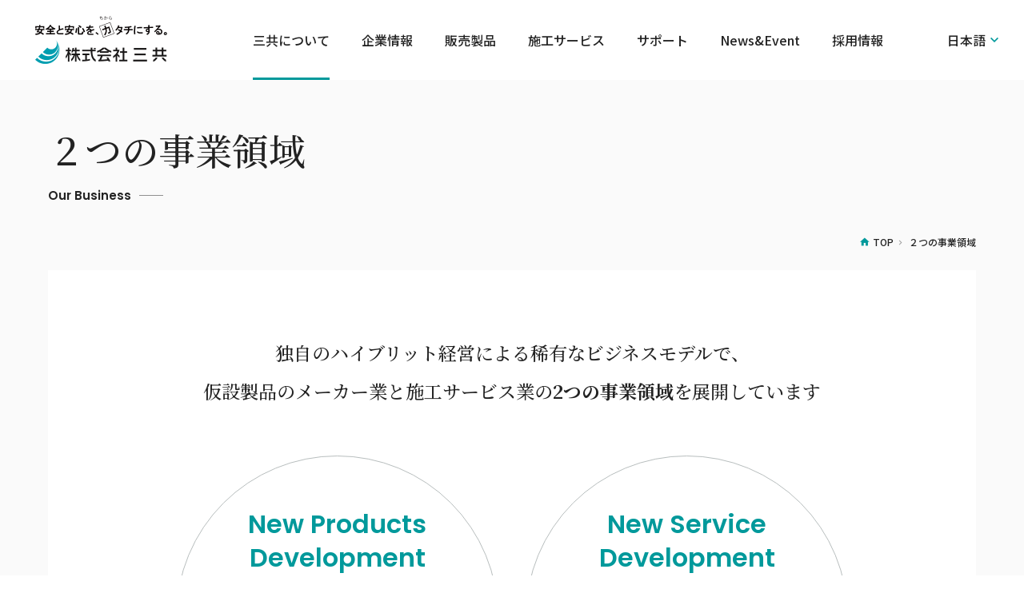

--- FILE ---
content_type: text/html; charset=UTF-8
request_url: https://www.sankyo-sea.jp/about/business/
body_size: 12238
content:


<!DOCTYPE html>
<html lang="ja">
  <head>
    <!-- Google Tag Manager -->
    <script>(function(w,d,s,l,i){w[l]=w[l]||[];w[l].push({'gtm.start':
    new Date().getTime(),event:'gtm.js'});var f=d.getElementsByTagName(s)[0],
    j=d.createElement(s),dl=l!='dataLayer'?'&l='+l:'';j.async=true;j.src=
    'https://www.googletagmanager.com/gtm.js?id='+i+dl;f.parentNode.insertBefore(j,f);
    })(window,document,'script','dataLayer','GTM-MF8X65G');</script>
    <!-- End Google Tag Manager -->
    <meta charset="UTF-8">
    <meta id="viewport" name="viewport" content="width=device-width">
    <script src="https://ajax.googleapis.com/ajax/libs/jquery/3.4.1/jquery.min.js"></script>
    <link rel="shortcut icon" href="https://www.sankyo-sea.jp/wp-content/themes/sankyo/img/favicon.ico"/>
    <link rel="alternate" hreflang="ja" href="www.sankyo-sea.jp/about/business/">
    <link rel="alternate" hreflang="ko" href="www.sankyo-sea.jp/kr/about/business/">
    <link rel="alternate" hreflang="en" href="www.sankyo-sea.jp/en/about/business/">

    <title>仮設メーカーと専門工事サービスの事業紹介｜株式会社三共｜仮設資材</title>
    <meta name="description" content="三共ブランドに関するページです。仮設メーカーと専門工事サービスの「２つの事業領域」についてご紹介をします。">

    <meta property="og:url" content="https://www.sankyo-sea.jp/about/business/" />
    <meta property="og:type" content="website" />
    <meta property="og:title" content="仮設メーカーと専門工事サービスの事業紹介｜株式会社三共｜仮設資材" />
    <meta property="og:description" content="三共ブランドに関するページです。仮設メーカーと専門工事サービスの「２つの事業領域」についてご紹介をします。"/>
    <meta property="og:site_name" content="株式会社三共" />
    <meta property="og:image" content="https://www.sankyo-sea.jp/wp-content/themes/sankyo/img/ogp.png" />
    <meta property="twitter:card" content="summary_large_image" />
    <meta name='robots' content='max-image-preview:large' />
<link rel='dns-prefetch' href='//use.fontawesome.com' />
<link rel="alternate" title="oEmbed (JSON)" type="application/json+oembed" href="https://www.sankyo-sea.jp/wp-json/oembed/1.0/embed?url=https%3A%2F%2Fwww.sankyo-sea.jp%2Fabout%2Fbusiness%2F" />
<link rel="alternate" title="oEmbed (XML)" type="text/xml+oembed" href="https://www.sankyo-sea.jp/wp-json/oembed/1.0/embed?url=https%3A%2F%2Fwww.sankyo-sea.jp%2Fabout%2Fbusiness%2F&#038;format=xml" />
<style id='wp-img-auto-sizes-contain-inline-css' type='text/css'>
img:is([sizes=auto i],[sizes^="auto," i]){contain-intrinsic-size:3000px 1500px}
/*# sourceURL=wp-img-auto-sizes-contain-inline-css */
</style>
<style id='wp-emoji-styles-inline-css' type='text/css'>

	img.wp-smiley, img.emoji {
		display: inline !important;
		border: none !important;
		box-shadow: none !important;
		height: 1em !important;
		width: 1em !important;
		margin: 0 0.07em !important;
		vertical-align: -0.1em !important;
		background: none !important;
		padding: 0 !important;
	}
/*# sourceURL=wp-emoji-styles-inline-css */
</style>
<style id='wp-block-library-inline-css' type='text/css'>
:root{--wp-block-synced-color:#7a00df;--wp-block-synced-color--rgb:122,0,223;--wp-bound-block-color:var(--wp-block-synced-color);--wp-editor-canvas-background:#ddd;--wp-admin-theme-color:#007cba;--wp-admin-theme-color--rgb:0,124,186;--wp-admin-theme-color-darker-10:#006ba1;--wp-admin-theme-color-darker-10--rgb:0,107,160.5;--wp-admin-theme-color-darker-20:#005a87;--wp-admin-theme-color-darker-20--rgb:0,90,135;--wp-admin-border-width-focus:2px}@media (min-resolution:192dpi){:root{--wp-admin-border-width-focus:1.5px}}.wp-element-button{cursor:pointer}:root .has-very-light-gray-background-color{background-color:#eee}:root .has-very-dark-gray-background-color{background-color:#313131}:root .has-very-light-gray-color{color:#eee}:root .has-very-dark-gray-color{color:#313131}:root .has-vivid-green-cyan-to-vivid-cyan-blue-gradient-background{background:linear-gradient(135deg,#00d084,#0693e3)}:root .has-purple-crush-gradient-background{background:linear-gradient(135deg,#34e2e4,#4721fb 50%,#ab1dfe)}:root .has-hazy-dawn-gradient-background{background:linear-gradient(135deg,#faaca8,#dad0ec)}:root .has-subdued-olive-gradient-background{background:linear-gradient(135deg,#fafae1,#67a671)}:root .has-atomic-cream-gradient-background{background:linear-gradient(135deg,#fdd79a,#004a59)}:root .has-nightshade-gradient-background{background:linear-gradient(135deg,#330968,#31cdcf)}:root .has-midnight-gradient-background{background:linear-gradient(135deg,#020381,#2874fc)}:root{--wp--preset--font-size--normal:16px;--wp--preset--font-size--huge:42px}.has-regular-font-size{font-size:1em}.has-larger-font-size{font-size:2.625em}.has-normal-font-size{font-size:var(--wp--preset--font-size--normal)}.has-huge-font-size{font-size:var(--wp--preset--font-size--huge)}.has-text-align-center{text-align:center}.has-text-align-left{text-align:left}.has-text-align-right{text-align:right}.has-fit-text{white-space:nowrap!important}#end-resizable-editor-section{display:none}.aligncenter{clear:both}.items-justified-left{justify-content:flex-start}.items-justified-center{justify-content:center}.items-justified-right{justify-content:flex-end}.items-justified-space-between{justify-content:space-between}.screen-reader-text{border:0;clip-path:inset(50%);height:1px;margin:-1px;overflow:hidden;padding:0;position:absolute;width:1px;word-wrap:normal!important}.screen-reader-text:focus{background-color:#ddd;clip-path:none;color:#444;display:block;font-size:1em;height:auto;left:5px;line-height:normal;padding:15px 23px 14px;text-decoration:none;top:5px;width:auto;z-index:100000}html :where(.has-border-color){border-style:solid}html :where([style*=border-top-color]){border-top-style:solid}html :where([style*=border-right-color]){border-right-style:solid}html :where([style*=border-bottom-color]){border-bottom-style:solid}html :where([style*=border-left-color]){border-left-style:solid}html :where([style*=border-width]){border-style:solid}html :where([style*=border-top-width]){border-top-style:solid}html :where([style*=border-right-width]){border-right-style:solid}html :where([style*=border-bottom-width]){border-bottom-style:solid}html :where([style*=border-left-width]){border-left-style:solid}html :where(img[class*=wp-image-]){height:auto;max-width:100%}:where(figure){margin:0 0 1em}html :where(.is-position-sticky){--wp-admin--admin-bar--position-offset:var(--wp-admin--admin-bar--height,0px)}@media screen and (max-width:600px){html :where(.is-position-sticky){--wp-admin--admin-bar--position-offset:0px}}

/*# sourceURL=wp-block-library-inline-css */
</style><style id='global-styles-inline-css' type='text/css'>
:root{--wp--preset--aspect-ratio--square: 1;--wp--preset--aspect-ratio--4-3: 4/3;--wp--preset--aspect-ratio--3-4: 3/4;--wp--preset--aspect-ratio--3-2: 3/2;--wp--preset--aspect-ratio--2-3: 2/3;--wp--preset--aspect-ratio--16-9: 16/9;--wp--preset--aspect-ratio--9-16: 9/16;--wp--preset--color--black: #000000;--wp--preset--color--cyan-bluish-gray: #abb8c3;--wp--preset--color--white: #ffffff;--wp--preset--color--pale-pink: #f78da7;--wp--preset--color--vivid-red: #cf2e2e;--wp--preset--color--luminous-vivid-orange: #ff6900;--wp--preset--color--luminous-vivid-amber: #fcb900;--wp--preset--color--light-green-cyan: #7bdcb5;--wp--preset--color--vivid-green-cyan: #00d084;--wp--preset--color--pale-cyan-blue: #8ed1fc;--wp--preset--color--vivid-cyan-blue: #0693e3;--wp--preset--color--vivid-purple: #9b51e0;--wp--preset--gradient--vivid-cyan-blue-to-vivid-purple: linear-gradient(135deg,rgb(6,147,227) 0%,rgb(155,81,224) 100%);--wp--preset--gradient--light-green-cyan-to-vivid-green-cyan: linear-gradient(135deg,rgb(122,220,180) 0%,rgb(0,208,130) 100%);--wp--preset--gradient--luminous-vivid-amber-to-luminous-vivid-orange: linear-gradient(135deg,rgb(252,185,0) 0%,rgb(255,105,0) 100%);--wp--preset--gradient--luminous-vivid-orange-to-vivid-red: linear-gradient(135deg,rgb(255,105,0) 0%,rgb(207,46,46) 100%);--wp--preset--gradient--very-light-gray-to-cyan-bluish-gray: linear-gradient(135deg,rgb(238,238,238) 0%,rgb(169,184,195) 100%);--wp--preset--gradient--cool-to-warm-spectrum: linear-gradient(135deg,rgb(74,234,220) 0%,rgb(151,120,209) 20%,rgb(207,42,186) 40%,rgb(238,44,130) 60%,rgb(251,105,98) 80%,rgb(254,248,76) 100%);--wp--preset--gradient--blush-light-purple: linear-gradient(135deg,rgb(255,206,236) 0%,rgb(152,150,240) 100%);--wp--preset--gradient--blush-bordeaux: linear-gradient(135deg,rgb(254,205,165) 0%,rgb(254,45,45) 50%,rgb(107,0,62) 100%);--wp--preset--gradient--luminous-dusk: linear-gradient(135deg,rgb(255,203,112) 0%,rgb(199,81,192) 50%,rgb(65,88,208) 100%);--wp--preset--gradient--pale-ocean: linear-gradient(135deg,rgb(255,245,203) 0%,rgb(182,227,212) 50%,rgb(51,167,181) 100%);--wp--preset--gradient--electric-grass: linear-gradient(135deg,rgb(202,248,128) 0%,rgb(113,206,126) 100%);--wp--preset--gradient--midnight: linear-gradient(135deg,rgb(2,3,129) 0%,rgb(40,116,252) 100%);--wp--preset--font-size--small: 13px;--wp--preset--font-size--medium: 20px;--wp--preset--font-size--large: 36px;--wp--preset--font-size--x-large: 42px;--wp--preset--spacing--20: 0.44rem;--wp--preset--spacing--30: 0.67rem;--wp--preset--spacing--40: 1rem;--wp--preset--spacing--50: 1.5rem;--wp--preset--spacing--60: 2.25rem;--wp--preset--spacing--70: 3.38rem;--wp--preset--spacing--80: 5.06rem;--wp--preset--shadow--natural: 6px 6px 9px rgba(0, 0, 0, 0.2);--wp--preset--shadow--deep: 12px 12px 50px rgba(0, 0, 0, 0.4);--wp--preset--shadow--sharp: 6px 6px 0px rgba(0, 0, 0, 0.2);--wp--preset--shadow--outlined: 6px 6px 0px -3px rgb(255, 255, 255), 6px 6px rgb(0, 0, 0);--wp--preset--shadow--crisp: 6px 6px 0px rgb(0, 0, 0);}:where(.is-layout-flex){gap: 0.5em;}:where(.is-layout-grid){gap: 0.5em;}body .is-layout-flex{display: flex;}.is-layout-flex{flex-wrap: wrap;align-items: center;}.is-layout-flex > :is(*, div){margin: 0;}body .is-layout-grid{display: grid;}.is-layout-grid > :is(*, div){margin: 0;}:where(.wp-block-columns.is-layout-flex){gap: 2em;}:where(.wp-block-columns.is-layout-grid){gap: 2em;}:where(.wp-block-post-template.is-layout-flex){gap: 1.25em;}:where(.wp-block-post-template.is-layout-grid){gap: 1.25em;}.has-black-color{color: var(--wp--preset--color--black) !important;}.has-cyan-bluish-gray-color{color: var(--wp--preset--color--cyan-bluish-gray) !important;}.has-white-color{color: var(--wp--preset--color--white) !important;}.has-pale-pink-color{color: var(--wp--preset--color--pale-pink) !important;}.has-vivid-red-color{color: var(--wp--preset--color--vivid-red) !important;}.has-luminous-vivid-orange-color{color: var(--wp--preset--color--luminous-vivid-orange) !important;}.has-luminous-vivid-amber-color{color: var(--wp--preset--color--luminous-vivid-amber) !important;}.has-light-green-cyan-color{color: var(--wp--preset--color--light-green-cyan) !important;}.has-vivid-green-cyan-color{color: var(--wp--preset--color--vivid-green-cyan) !important;}.has-pale-cyan-blue-color{color: var(--wp--preset--color--pale-cyan-blue) !important;}.has-vivid-cyan-blue-color{color: var(--wp--preset--color--vivid-cyan-blue) !important;}.has-vivid-purple-color{color: var(--wp--preset--color--vivid-purple) !important;}.has-black-background-color{background-color: var(--wp--preset--color--black) !important;}.has-cyan-bluish-gray-background-color{background-color: var(--wp--preset--color--cyan-bluish-gray) !important;}.has-white-background-color{background-color: var(--wp--preset--color--white) !important;}.has-pale-pink-background-color{background-color: var(--wp--preset--color--pale-pink) !important;}.has-vivid-red-background-color{background-color: var(--wp--preset--color--vivid-red) !important;}.has-luminous-vivid-orange-background-color{background-color: var(--wp--preset--color--luminous-vivid-orange) !important;}.has-luminous-vivid-amber-background-color{background-color: var(--wp--preset--color--luminous-vivid-amber) !important;}.has-light-green-cyan-background-color{background-color: var(--wp--preset--color--light-green-cyan) !important;}.has-vivid-green-cyan-background-color{background-color: var(--wp--preset--color--vivid-green-cyan) !important;}.has-pale-cyan-blue-background-color{background-color: var(--wp--preset--color--pale-cyan-blue) !important;}.has-vivid-cyan-blue-background-color{background-color: var(--wp--preset--color--vivid-cyan-blue) !important;}.has-vivid-purple-background-color{background-color: var(--wp--preset--color--vivid-purple) !important;}.has-black-border-color{border-color: var(--wp--preset--color--black) !important;}.has-cyan-bluish-gray-border-color{border-color: var(--wp--preset--color--cyan-bluish-gray) !important;}.has-white-border-color{border-color: var(--wp--preset--color--white) !important;}.has-pale-pink-border-color{border-color: var(--wp--preset--color--pale-pink) !important;}.has-vivid-red-border-color{border-color: var(--wp--preset--color--vivid-red) !important;}.has-luminous-vivid-orange-border-color{border-color: var(--wp--preset--color--luminous-vivid-orange) !important;}.has-luminous-vivid-amber-border-color{border-color: var(--wp--preset--color--luminous-vivid-amber) !important;}.has-light-green-cyan-border-color{border-color: var(--wp--preset--color--light-green-cyan) !important;}.has-vivid-green-cyan-border-color{border-color: var(--wp--preset--color--vivid-green-cyan) !important;}.has-pale-cyan-blue-border-color{border-color: var(--wp--preset--color--pale-cyan-blue) !important;}.has-vivid-cyan-blue-border-color{border-color: var(--wp--preset--color--vivid-cyan-blue) !important;}.has-vivid-purple-border-color{border-color: var(--wp--preset--color--vivid-purple) !important;}.has-vivid-cyan-blue-to-vivid-purple-gradient-background{background: var(--wp--preset--gradient--vivid-cyan-blue-to-vivid-purple) !important;}.has-light-green-cyan-to-vivid-green-cyan-gradient-background{background: var(--wp--preset--gradient--light-green-cyan-to-vivid-green-cyan) !important;}.has-luminous-vivid-amber-to-luminous-vivid-orange-gradient-background{background: var(--wp--preset--gradient--luminous-vivid-amber-to-luminous-vivid-orange) !important;}.has-luminous-vivid-orange-to-vivid-red-gradient-background{background: var(--wp--preset--gradient--luminous-vivid-orange-to-vivid-red) !important;}.has-very-light-gray-to-cyan-bluish-gray-gradient-background{background: var(--wp--preset--gradient--very-light-gray-to-cyan-bluish-gray) !important;}.has-cool-to-warm-spectrum-gradient-background{background: var(--wp--preset--gradient--cool-to-warm-spectrum) !important;}.has-blush-light-purple-gradient-background{background: var(--wp--preset--gradient--blush-light-purple) !important;}.has-blush-bordeaux-gradient-background{background: var(--wp--preset--gradient--blush-bordeaux) !important;}.has-luminous-dusk-gradient-background{background: var(--wp--preset--gradient--luminous-dusk) !important;}.has-pale-ocean-gradient-background{background: var(--wp--preset--gradient--pale-ocean) !important;}.has-electric-grass-gradient-background{background: var(--wp--preset--gradient--electric-grass) !important;}.has-midnight-gradient-background{background: var(--wp--preset--gradient--midnight) !important;}.has-small-font-size{font-size: var(--wp--preset--font-size--small) !important;}.has-medium-font-size{font-size: var(--wp--preset--font-size--medium) !important;}.has-large-font-size{font-size: var(--wp--preset--font-size--large) !important;}.has-x-large-font-size{font-size: var(--wp--preset--font-size--x-large) !important;}
/*# sourceURL=global-styles-inline-css */
</style>

<style id='classic-theme-styles-inline-css' type='text/css'>
/*! This file is auto-generated */
.wp-block-button__link{color:#fff;background-color:#32373c;border-radius:9999px;box-shadow:none;text-decoration:none;padding:calc(.667em + 2px) calc(1.333em + 2px);font-size:1.125em}.wp-block-file__button{background:#32373c;color:#fff;text-decoration:none}
/*# sourceURL=/wp-includes/css/classic-themes.min.css */
</style>
<link rel='stylesheet' id='fontawesome-css' href='https://use.fontawesome.com/releases/v5.8.2/css/all.css?ver=5.8.2' type='text/css' media='all' />
<link rel='stylesheet' id='css1-css' href='https://www.sankyo-sea.jp/wp-content/themes/sankyo/css/style.css?ver=1.0.0' type='text/css' media='all' />
<link rel='stylesheet' id='css2-css' href='https://www.sankyo-sea.jp/wp-content/themes/sankyo/css/style-pad.css?ver=1.0.0' type='text/css' media='all' />
<link rel='stylesheet' id='css3-css' href='https://www.sankyo-sea.jp/wp-content/themes/sankyo/css/style-sp.css?ver=1.0.0' type='text/css' media='all' />
<link rel="https://api.w.org/" href="https://www.sankyo-sea.jp/wp-json/" /><link rel="alternate" title="JSON" type="application/json" href="https://www.sankyo-sea.jp/wp-json/wp/v2/pages/110" /><link rel="EditURI" type="application/rsd+xml" title="RSD" href="https://www.sankyo-sea.jp/xmlrpc.php?rsd" />
<meta name="generator" content="WordPress 6.9" />
<link rel="canonical" href="https://www.sankyo-sea.jp/about/business/" />
<link rel='shortlink' href='https://www.sankyo-sea.jp/?p=110' />

    <!-- munchkin -->
    <script type="text/javascript">
    (function() {
      var didInit = false;
      function initMunchkin() {
        if(didInit === false) {
          didInit = true;
          Munchkin.init('335-YUS-879');
        }
      }
      var s = document.createElement('script');
      s.type = 'text/javascript';
      s.async = true;
      s.src = '//munchkin.marketo.net/munchkin.js';
      s.onreadystatechange = function() {
        if (this.readyState == 'complete' || this.readyState == 'loaded') {
          initMunchkin();
        }
      };
      s.onload = initMunchkin;
      document.getElementsByTagName('head')[0].appendChild(s);
    })();
    </script>
  </head>
  <body class="white-out">

    <!-- Google Tag Manager (noscript) -->
    <noscript><iframe src="https://www.googletagmanager.com/ns.html?id=GTM-MF8X65G"
    height="0" width="0" style="display:none;visibility:hidden"></iframe></noscript>
    <!-- End Google Tag Manager (noscript) -->
        <header>
      <div class="header-container">
        <div class="header-flex">
          <a href="https://www.sankyo-sea.jp/" class="header-logo">
                          <div class="logo">
                <img src="https://www.sankyo-sea.jp/wp-content/themes/sankyo/img/header-logo.png" alt="安心と安全をカタチにする。株式会社三共" >
              </div>
                      </a><!--header-logo-->

                    <nav class="header-menu">

            <ul class="parent-list">

              <li class="parent-item parent-item1 active">
                <span class="parent-link">三共について</span>
                <div class="child-menu ">
                  <ul class="child-list">
                    <li class="child-item">
                      <a href="https://www.sankyo-sea.jp/about/essence" class="child-link">安全創発</a>
                    </li>
                    <li class="child-item">
                      <a href="https://www.sankyo-sea.jp/about/presidentmessage" class="child-link">社長メッセージ</a>
                    </li>
                    <li class="child-item">
                      <a href="https://www.sankyo-sea.jp/about/business" class="child-link">２つの事業領域</a>
                    </li>
                    <li class="child-item">
                      <a href="https://www.sankyo-sea.jp/about/philosophy" class="child-link">企業理念</a>
                    </li>
                    <li class="child-item">
                      <a href="https://www.sankyo-sea.jp/about/ci" class="child-link">CI</a>
                    </li>
                  </ul><!--child-list-->
                </div><!--child-menu-->
              </li>

              <li class="parent-item parent-item2 ">
                <span class="parent-link">企業情報</span>
                <div class="child-menu ">
                  <ul class="child-list">
                    <li class="child-item">
                      <a href="https://www.sankyo-sea.jp/corporate/outline" class="child-link">企業概要</a>
                    </li>
                    <li class="child-item">
                      <a href="https://www.sankyo-sea.jp/corporate/office" class="child-link">事業所一覧</a>
                    </li>
                    <li class="child-item">
                      <a href="https://www.sankyo-sea.jp/corporate/history" class="child-link">企業沿革</a>
                    </li>
                  </ul><!--child-list-->
                </div><!--child-menu-->
              </li>

              <li class="parent-item parent-item3 ">
                <span class="parent-link">販売製品</span>
                <div class="child-menu">
                  <ul class="child-list">
                    <li class="child-item">
                      <p class="child-text"><a href="https://www.sankyo-sea.jp/product/sales" class="child-link">販売とは</a></p>
                    </li>
                    <li class="child-item">
                      <p class="child-text">足場</p>
                      <p class="grandchild-text"><a href="https://www.sankyo-sea.jp/product/tobislide" class="grandchild-link">TOBISLIDE</a></p>
                      <p class="grandchild-text"><a href="https://www.sankyo-sea.jp/product/tobiline" class="grandchild-link">TOBILINE</a></p>
                      <p class="grandchild-text"><a href="https://www.sankyo-sea.jp/product/seven" class="grandchild-link">SEVEN ASHIBA</a></p>
                    </li>
                    <li class="child-item">
                      <p class="child-text">一般仮設</p>
                      <!-- <p class="grandchild-text"><a href="https://www.sankyo-sea.jp/product/meshsheet" class="grandchild-link">飛散防止用メッシュシート</a></p> -->
                      <p class="grandchild-text"><a href="https://www.sankyo-sea.jp/product/cralesdoor" class="grandchild-link">クラレスドア</a></p>
                      <p class="grandchild-text"><a href="https://www.sankyo-sea.jp/product/general" class="grandchild-link">アルミ幅木</a></p>
                      <p class="grandchild-text"><a href="https://www.sankyo-sea.jp/product/general" class="grandchild-link">支柱ジョイントV</a></p>
                    </li>
                    <li class="child-item">
                      <p class="child-text">経年管理</p>
                      <p class="grandchild-text"><a href="https://www.sankyo-sea.jp/product/kerenmachine_small" class="grandchild-link">ちょっとブラスト</a></p>
                      <p class="grandchild-text"><a href="https://www.sankyo-sea.jp/product/kerenmachine_large" class="grandchild-link">スピードブラスト</a></p>
                      <p class="grandchild-text"><a href="https://www.sankyo-sea.jp/product/speedstamper" class="grandchild-link">スピードスタンパー</a></p>
                    </li>
                    <li class="child-item">
                      <p class="child-text">仮囲い</p>
                      <p class="grandchild-text"><a href="https://www.sankyo-sea.jp/product/platwall" class="grandchild-link">プラットウォール</a></p>
                    </li>
                  </ul><!--child-list-->
                </div><!--child-menu-->
              </li>



              <li class="parent-item parent-item4 ">
                <span class="parent-link">施工サービス</span>
                <div class="child-menu ">
                  <ul class="child-list">
                    <li class="child-item">
                      <a href="https://www.sankyo-sea.jp/rental/scaffold" class="child-link">架払レンタルとは</a>
                    </li>
                    <li class="child-item">
                      <a href="https://www.sankyo-sea.jp/rental/example" class="child-link">施工事例</a>
                    </li>
                    <li class="child-item">
                      <a href="https://www.sankyo-sea.jp/rental/enclosure" class="child-link">屋内仮囲いとは</a>
                    </li>
                  </ul><!--child-list-->
                </div><!--child-menu-->
              </li>
              <li class="parent-item parent-item5 ">
                <span class="parent-link">サポート</span>
                <div class="child-menu ">
                  <ul class="child-list">
                    <li class="child-item">
                      <a href="https://www.sankyo-sea.jp/support/contact" class="child-link">お問い合わせ</a>
                    </li>
                    <li class="child-item">
                      <a href="https://www.sankyo-sea.jp/support/document_download" class="child-link">資料ダウンロード</a>
                    </li>
                    <li class="child-item">
                      <a href="https://www.sankyo-sea.jp/support/faq" class="child-link">よくあるご質問</a>
                    </li>
                    </li>
                    <li class="child-item">
                      <a href="https://www.sankyo-sea.jp/support/glossary" class="child-link">足場用語辞典</a>
                    </li>
                    <li class="child-item">
                      <a href="https://www.sankyo-sea.jp/support/movie" class="child-link">MOVIE一覧</a>
                    </li>
                  </ul><!--child-list-->
                </div><!--child-menu-->
              </li>
              <li class="parent-item parent-item6 ">
                <a href="https://www.sankyo-sea.jp/news" class="parent-link">News&amp;Event</a>
              </li>
              <li class="parent-item parent-item7 ">
                <span class="parent-link">採用情報</span>

                <div class="child-menu ">
                  <ul class="child-list">
                    <li class="child-item">
                      <a href="https://www.sankyo-sea.jp/recruit/craftsman" class="child-link">職方採用</a>
                    </li>
                    <li class="child-item">
                      <a href="https://www.sankyo-sea.jp/recruit/employee" class="child-link">社員採用</a>
                    </li>
                  </ul><!--child-list-->
                </div><!--child-menu-->
              </li>

              <li class="language-item">
                <span class="language-link" >
                  日本語
                  <div class="language-list">
                    <p><a href="https://www.sankyo-sea.jp/en">English</a></p>
                    <p><a href="https://www.sankyo-sea.jp/kr">한국어</a></p>
                  </div><!--language-list-->
                </span>
              </li><!--language-item-->


            </ul><!--parent-list-->
          </nav><!--header-menu-->

          <div class="right pc-hide">
            <div class="language-item">
              <span class="language-link">
                日本語
                <div class="language-list">
                  <p><a href="https://www.sankyo-sea.jp/en">English</a></p>
                  <p><a href="https://www.sankyo-sea.jp/kr">한국어</a></p>
                </div><!--language-list-->
              </span>


            </div><!--language-item-->


            <div class="menu-box pc-hide  close">
              <div class="menu-border">
                <div class="border border1"></div>
                <div class="border border2"></div>
              </div>
            </div>
          </div>


        </div><!--header-flex-->
      </div><!--header-container-->
    </header>

    <div class="drawer-bg pc-hide "></div><!--drawer-frame-->

    <nav class="drawer-menu pc-hide ">
      <ul class="parent-menu">
        <li class="parent-list">
          三共について
          <span class="switch"></span>
        </li>
        <li class="parent-list">
          <ul class="child-menu">
            <li class="child-list">
              <a href="https://www.sankyo-sea.jp/about/essence" class="child-item">安全創発</a>
            </li>
            <li class="child-list">
              <a href="https://www.sankyo-sea.jp/about/presidentmessage" class="child-item">社長メッセージ</a>
            </li>
            <li class="child-list">
              <a href="https://www.sankyo-sea.jp/about/business" class="child-item">２つの事業領域</a>
            </li>
            <li class="child-list">
              <a href="https://www.sankyo-sea.jp/about/philosophy" class="child-item">企業理念</a>
            </li>
            <li class="child-list">
              <a href="https://www.sankyo-sea.jp/about/ci" class="child-item">CI</a>
            </li>
          </ul><!--child-menu-->
        </li>


      </ul><!--parent-menu-->

      <ul class="parent-menu">
        <li class="parent-list">
          企業情報
          <span class="switch"></span>
        </li>
        <li class="parent-list">
          <ul class="child-menu">
            <li class="child-list">
              <a href="https://www.sankyo-sea.jp/corporate/outline" class="child-item">企業概要</a>
            </li>
            <li class="child-list">
              <a href="https://www.sankyo-sea.jp/corporate/office" class="child-item">事業所一覧</a>
            </li>
            <li class="child-list">
              <a href="https://www.sankyo-sea.jp/corporate/history" class="child-item">企業沿革</a>
            </li>
          </ul><!--child-menu-->
        </li>

      </ul><!--parent-menu-->

      <ul class="parent-menu">
        <li class="parent-list">
          販売製品
          <span class="switch"></span>
        </li>
        <li class="parent-list">
          <ul class="child-menu">
            <li class="child-list">
              <a href="https://www.sankyo-sea.jp/product/sales" class="child-item">販売とは</a>
            </li>
            <li class="child-list">
              足場
            </li>
            <li class="child-list">
              <ul class="grand-child-menu">
                <li class="grand-child-list">
                  <a href="https://www.sankyo-sea.jp/product/tobislide" class="grand-child-item">TOBISLIDE</a>
                </li>
                <li class="grand-child-list">
                  <a href="https://www.sankyo-sea.jp/product/tobiline" class="grand-child-item">TOBILINE</a>
                </li>
                <li class="grand-child-list">
                  <a href="https://www.sankyo-sea.jp/product/seven" class="grand-child-item">SEVEN ASHIBA</a>
                </li>
              </ul>
            </li>

            <li class="child-list">
              一般仮設
            </li>
            <li class="child-list">
              <ul class="grand-child-menu">
                <li class="grand-child-list">
                  <a href="https://www.sankyo-sea.jp/product/meshsheet" class="grand-child-item">飛散防止用メッシュシート</a>
                </li>
                <li class="grand-child-list">
                  <a href="https://www.sankyo-sea.jp/product/cralesdoor" class="grand-child-item">クラレスドア</a>
                </li>
                <li class="grand-child-list">
                  <a href="https://www.sankyo-sea.jp/product/general" class="grand-child-item">アルミ幅木</a>
                </li>
                <li class="grand-child-list">
                  <a href="https://www.sankyo-sea.jp/product/general" class="grand-child-item">支柱ジョイントV</a>
                </li>
              </ul>
            </li>

            <li class="child-list">
              経年管理
            </li>
            <li class="child-list">
              <ul class="grand-child-menu">
                <li class="grand-child-list">
                  <a href="https://www.sankyo-sea.jp/product/kerenmachine_small" class="grand-child-item">ちょっとブラスト</a>
                </li>
                <li class="grand-child-list">
                  <a href="https://www.sankyo-sea.jp/product/kerenmachine_large" class="grand-child-item">スピードブラスト</a>
                </li>
                <li class="grand-child-list">
                  <a href="https://www.sankyo-sea.jp/product/speedstamper" class="grand-child-item">スピードスタンパー</a>
                </li>
              </ul>
            </li>

            <li class="child-list">
              仮囲い
            </li>
            <li class="child-list">
              <ul class="grand-child-menu">
                <li class="grand-child-list">
                  <a href="https://www.sankyo-sea.jp/product/platwall" class="grand-child-item">プラットウォール</a>
                </li>
              </ul>
            </li>

          </ul><!--child-menu-->
        </li>

      </ul><!--parent-menu-->


      <ul class="parent-menu">
        <li class="parent-list">
          施工サービス
          <span class="switch"></span>
        </li>
        <li class="parent-list">
          <ul class="child-menu">
            <li class="child-list">
              <a href="https://www.sankyo-sea.jp/rental/scaffold" class="child-item">架払レンタルとは</a>
            </li>
            <li class="child-list">
              <a href="https://www.sankyo-sea.jp/rental/example" class="child-item">施工事例</a>
            </li>
            <li class="child-list">
              <a href="https://www.sankyo-sea.jp/rental/enclosure" class="child-item">屋内仮囲いとは</a>
            </li>
          </ul><!--child-menu-->
        </li>

      </ul><!--parent-menu-->

      <ul class="parent-menu">
        <li class="parent-list">
          サポート
          <span class="switch"></span>
        </li>
        <li class="parent-list">
          <ul class="child-menu">
            <li class="child-list">
              <a href="https://www.sankyo-sea.jp/support/contact" class="child-item">お問い合わせ</a>
            </li>
            <li class="child-list">
              <a href="https://www.sankyo-sea.jp/support/document_download" class="child-item">資料ダウンロード</a>
            </li>
            <li class="child-list">
              <a href="https://www.sankyo-sea.jp/support/faq" class="child-item">よくあるご質問</a>
            </li>
            <li class="child-list">
              <a href="https://www.sankyo-sea.jp/support/glossary" class="child-item">足場用語辞典</a>
            </li>
            <li class="child-list">
              <a href="https://www.sankyo-sea.jp/support/movie" class="child-item">MOVIE一覧</a>
            </li>
          </ul><!--child-menu-->
        </li>

      </ul><!--parent-menu-->

      <ul class="parent-menu">
        <li class="parent-list">
          採用情報
          <span class="switch"></span>
        </li>
        <li class="parent-list">
          <ul class="child-menu">
            <li class="child-list">
              <a href="https://www.sankyo-sea.jp/recruit/craftsman" class="child-item">職方採用</a>
            </li>
            <li class="child-list">
              <a href="https://www.sankyo-sea.jp/recruit/employee" class="child-item">社員採用</a>
            </li>
          </ul><!--child-menu-->
        </li>

      </ul><!--parent-menu-->

      <ul class="parent-menu">
        <li class="parent-list"><a href="https://www.sankyo-sea.jp/news" class="parent-item">News&amp;Event</a></li>
      </ul><!--parent-menu-->

      <div class="sns-flex">

        <a href="https://www.facebook.com/sharer/sharer.php?u=https://www.sankyo-sea.jp/about/business/" target="_blank" rel="nofollow noopener" class="facebook">
          <img src="https://www.sankyo-sea.jp/wp-content/themes/sankyo/img/facebook.png" alt="face-book">
        </a>
        <a href="https://twitter.com/share?url=https://www.sankyo-sea.jp/about/business/" target="_blank" rel="nofollow noopener" class="twitter">
          <img src="https://www.sankyo-sea.jp/wp-content/themes/sankyo/img/twitter.png" alt="twitter">
        </a>
        <a href="https://social-plugins.line.me/lineit/share?url=https://www.sankyo-sea.jp/about/business/" target="_blank" rel="nofollow noopener" class="line">
          <img src="https://www.sankyo-sea.jp/wp-content/themes/sankyo/img/line.png" alt="line">
        </a>
        <a href="https://b.hatena.ne.jp/entry/panel/?url=https://www.sankyo-sea.jp/about/business/" target="_blank" rel="nofollow noopener" class="bookmark">
          <img src="https://www.sankyo-sea.jp/wp-content/themes/sankyo/img/bookmark.png" alt="line">
        </a>
      </div><!--sns-flex-->


      <div class="close-drawer">
        <span>閉じる</span>
        <img src="https://www.sankyo-sea.jp/wp-content/themes/sankyo/img/drawer-close.png" alt="">
      </div><!--close-drawer-->
    </nav><!--drawer-menu-->
  <main class="page-main business-main">
    <div class="business-section business-section1">
      <div class="container">
        <div class="title-box">
          <h1>２つの事業領域</h1>
          <p><span>Our Business</span></p>
        </div><!--title-box-->

        <ul id="topicpath">

  

  
    <li><a href="https://www.sankyo-sea.jp/" class="home-path">TOP</a></li>
    <li><img src="https://www.sankyo-sea.jp/wp-content/themes/sankyo/img/gray-arrow.png" alt="" class="gray-arrow"></li>
    <li><span>２つの事業領域</span></li>


  
</ul>

        <div class="white-box">
          <p class="p1 serif">
            独自のハイブリット経営による稀有な<br class="sp">ビジネスモデルで、<br>
            仮設製品のメーカー業と施工サービス業の<b>2つの事業領域</b>を展開しています
          </p>


          <div class="model-box">
            <div class="model model1">
              <div class="radius">
                <div class="contents">
                  <p class="title pop">New Products<br>Development</p>
                  <p class="title2">製品開発販売</p>
                  <p class="text1 serif">
                    メーカーとして目指す新製品開発は、<br>
                    使う人の視点に立った<br>
                    「安全性」と「使いやすさ」。
                  </p><!--text-->
                </div>

              </div><!--radius-->
              <p class="text2 sp-hide">
                自社に施工サービス機能があるからこそ、実践で通用するレベルかどうかの検証を現場目線で厳しく判断し、安全化をデザインすることでお客様のご要望に応えられる価値の提供ができると考えています。
              </p>
            </div><!--model1-->

            <div class="model model2">
              <div class="radius">
                <div class="contents">
                  <p class="title pop">New Service<br>Development</p>
                  <p class="title2">施工サービス</p>
                  <p class="text1 serif">
                    専門工事業者として目指す施工サービスは、<br>
                    自社開発した製品と安全を担う<br>
                    「人づくり」を基本とした<br>
                    材工一式の架払レンタルサービス。
                  </p>
                </div>

              </div><!--radius-->
              <p class="text2 sp-hide">
                メーカーとしてモノを作って売るだけでなく、衣食住の「住」に関わる建設現場で働く『職方』を大切にするサービス提供が大切だと考えています。
              </p>
            </div><!--model2-->

          </div><!--model-box-->

          <div class="sp text-area">
            <p class="p2 pop">New Products Development</p>
            <p class="p3">自社に施工サービス機能があるからこそ、実践で通用するレベルかどうかの検証を現場目線で厳しく判断し、安全化をデザインすることでお客様のご要望に応えられる価値の提供ができると考えています。</p>
          </div>

          <div class="sp text-area text-area2">
            <p class="p2 pop">New Service Development</p>
            <p class="p3">メーカーとしてモノを作って売るだけでなく、衣食住の「住」に関わる建設現場で働く『職方』を大切にするサービス提供が大切だと考えています。</p>
          </div>

          <div class="product-area">
            <h2 class="left-border-title">製品開発販売</h2>

            <div class="gray-box">
              <div class="flex">
                <div class="left">
                  <h3>販売事業</h3>
                  <p class="text1">
                    お客様の足場ビジネスの発展を<br>
                    メーカーとして一緒にサポートしていく。<br>
                    製品をお届けする私たち事業パートナーとしての想いです。
                  </p><!--text1-->
                  <div class="text-box">
                    <p class="text2">
                      お客様の足場ビジネスの成長と発展を支える<br class="sp-hide">様々な製品を展開しています。
                    </p>
                  </div><!--text-box-->
                  <a href="https://www.sankyo-sea.jp/product/sales" class="black-box">
                    <span>販売の特長</span>
                  </a>
                </div><!--left-->
                <div class="right">
                  <img src="https://www.sankyo-sea.jp/wp-content/themes/sankyo/img/about/business/business1.jpg" alt="" class="sp-hide pad-hide">
                  <img src="https://www.sankyo-sea.jp/wp-content/themes/sankyo/img/about/business/business-sp1.jpg" alt="" class="pc-hide">
                </div><!--right-->
              </div><!--flex-->
            </div><!--gray-box-->

          </div><!--product-area-->

          <div class="service-area">
            <h2 class="left-border-title">施工サービス</h2>

            <div class="gray-box">
              <div class="flex">
                <div class="left">
                  <h3>架払レンタル事業</h3>
                  <p class="text1">
                    安全で作業のしやすい仮設空間をデザインする。<br>
                    足場工事を施工する「足場のプロ」として<br>
                    大切にしている想いです。
                  </p><!--text1-->
                  <div class="text-box">
                    <p class="text2">
                      仮設足場を組立から解体まで行う架払レンタルサービス<br class="sp-hide">（材工一式）を全国展開しています。
                    </p>
                  </div><!--text-box-->
                  <a href="https://www.sankyo-sea.jp/rental/scaffold" class="black-box">
                    <span>サービスの特長</span>
                  </a>
                </div><!--left-->
                <div class="right">
                  <img src="https://www.sankyo-sea.jp/wp-content/themes/sankyo/img/about/business/business2.jpg" alt="" class="sp-hide pad-hide">
                  <img src="https://www.sankyo-sea.jp/wp-content/themes/sankyo/img/about/business/business-sp2.jpg" alt="" class="pc-hide">
                </div><!--right-->
              </div><!--flex-->
            </div><!--gray-box-->

            <div class="gray-box">
              <div class="flex">
                <div class="left">
                  <h3>仮囲い事業</h3>
                  <p class="text1">
                    リユースパネルによる屋内仮囲い工事の新しい施工サービス。<br>
                    お客様の持続可能な社会の実現や<br>
                    ＳＤＧｓの取り組みをサポートしています。
                  </p><!--text1-->
                  <div class="text-box">
                    <p class="text2">
                      屋内仮囲いを組立から解体まで専門に行う<br class="sp-hide">架払レンタルサービス（材工一式）を展開しています。
                    </p>
                  </div><!--text-box-->
                  <a href="https://www.sankyo-sea.jp/rental/enclosure/" class="black-box">
                    <span>サービスの特長</span>
                  </a>
                </div><!--left-->
                <div class="right">
                  <img src="https://www.sankyo-sea.jp/wp-content/themes/sankyo/img/about/business/business3.jpg" alt="" class="sp-hide pad-hide">
                  <img src="https://www.sankyo-sea.jp/wp-content/themes/sankyo/img/about/business/business-sp3.jpg" alt="" class="pc-hide">
                </div><!--right-->
              </div><!--flex-->
            </div><!--gray-box-->

          </div><!--service-area-->



        </div><!--white-box-->
      </div><!--container-->
    </div><!--business-section business-section1-->
  </main><!--page-main business-main-->
<footer class="bottom-section">
  <img src="https://www.sankyo-sea.jp/wp-content/themes/sankyo/img/page-top.png" alt="" id="page-top">
  <div class="footer-container1">
        <div class="footer-flex">
      <div class="box1">
        <div class="footer-logo">
          <a href="https://www.sankyo-sea.jp/" class="header-logo">
            <img src="https://www.sankyo-sea.jp/wp-content/themes/sankyo/img/footer-logo.png" alt="安心と安全をカタチにする。株式会社三共">
          </a>
        </div><!--footer-logo-->
        <p>〒530-0047<br>大阪市北区西天満 4-4-13 三共ビル梅新</p>
      </div><!--box1-->

      <div class="box2">
        <ul class="list list1">
          <li><a href="https://www.sankyo-sea.jp/about/essence">三共について</a></li>
          <li><a href="https://www.sankyo-sea.jp/about/essence">安全創発</a></li>
          <li><a href="https://www.sankyo-sea.jp/about/presidentmessage">社長メッセージ</a></li>
          <li><a href="https://www.sankyo-sea.jp/about/business">２つの事業領域</a></li>
          <li><a href="https://www.sankyo-sea.jp/about/philosophy">企業理念</a></li>
          <li><a href="https://www.sankyo-sea.jp/about/ci">CI</a></li>

        </ul><!--list list1-->
        <ul class="list list2">
          <li><a href="https://www.sankyo-sea.jp/corporate/outline">企業情報</a></li>
          <li><a href="https://www.sankyo-sea.jp/corporate/outline">企業概要</a></li>
          <li><a href="https://www.sankyo-sea.jp/corporate/office">事業所一覧</a></li>
          <li><a href="https://www.sankyo-sea.jp/corporate/history">企業沿革</a></li>

        </ul><!--list list2-->

      </div><!--box2-->

      <div class="box3">
        <ul class="list list1">
          <li><a href="https://www.sankyo-sea.jp/product/sales">販売製品</a></li>
          <li><a href="https://www.sankyo-sea.jp/product/sales">販売とは</a></li>
          <li><a href="https://www.sankyo-sea.jp/product/tobislide">足場</a></li>
          <li><a href="https://www.sankyo-sea.jp/product/meshsheet">一般仮設</a></li>
          <li><a href="https://www.sankyo-sea.jp/product/kerenmachine_small">経年管理</a></li>
          <li><a href="https://www.sankyo-sea.jp/product/platwall">仮囲い</a></li>

        </ul><!--list list1-->
        <ul class="list list2">
          <li><a href="https://www.sankyo-sea.jp/rental/scaffold">施工サービス</a></li>
          <li><a href="https://www.sankyo-sea.jp/rental/scaffold">架払レンタルとは</a></li>
          <li><a href="https://www.sankyo-sea.jp/rental/example">施工事例</a></li>
          <li><a href="https://www.sankyo-sea.jp/rental/enclosure">屋内仮囲いとは</a></li>

        </ul><!--list list2-->

      </div><!--box3-->

      <div class="box4">
        <ul class="list list1">
          <li><a href="https://www.sankyo-sea.jp/support/contact">サポート</a></li>
          <li><a href="https://www.sankyo-sea.jp/support/contact">お問い合わせ</a></li>
          <li><a href="https://www.sankyo-sea.jp/support/document_download">資料ダウンロード</a></li>
          <li><a href="https://www.sankyo-sea.jp/support/faq">よくあるご質問</a></li>
          <li><a href="https://www.sankyo-sea.jp/support/glossary">足場用語辞典</a></li>
          <li><a href="https://www.sankyo-sea.jp/support/movie">MOVIE一覧</a></li>

        </ul><!--list list1-->
        <ul class="list list2 list3">
          <li><a href="https://www.sankyo-sea.jp/recruit/craftsman">採用情報</a></li>
          <li><a href="https://www.sankyo-sea.jp/recruit/craftsman">職方採用</a></li>
          <li><a href="https://www.sankyo-sea.jp/recruit/employee">社員採用</a></li>

        </ul><!--list list2-->
        <ul class="list list2">
          <li><a href="https://www.sankyo-sea.jp/news">News&amp;Event</a></li>

        </ul><!--list list2-->

      </div><!--box4-->

      <div class="sns-sp-flex pc-hide">
        <a href="https://www.facebook.com/sharer/sharer.php?u=https://www.sankyo-sea.jp/about/business/" target="_blank" rel="nofollow noopener" class="facebook">
          <img src="https://www.sankyo-sea.jp/wp-content/themes/sankyo/img/facebook.png" alt="face-book">
        </a>
        <a href="https://twitter.com/share?url=https://www.sankyo-sea.jp/about/business/" target="_blank" rel="nofollow noopener" class="twitter">
          <img src="https://www.sankyo-sea.jp/wp-content/themes/sankyo/img/twitter.png" alt="twitter">
        </a>
        <a href="https://social-plugins.line.me/lineit/share?url=https://www.sankyo-sea.jp/about/business/" target="_blank" rel="nofollow noopener" class="line">
          <img src="https://www.sankyo-sea.jp/wp-content/themes/sankyo/img/line.png" alt="line">
        </a>
        <a href="https://b.hatena.ne.jp/entry/panel/?url=https://www.sankyo-sea.jp/about/business/" target="_blank" rel="nofollow noopener" class="bookmark">
          <img src="https://www.sankyo-sea.jp/wp-content/themes/sankyo/img/bookmark.png" alt="line">
        </a>
      </div><!--sns-sp-flex sp-->

    </div><!--footer-flex-->



  </div><!--footer-container1-->
  <div class="footer-container2">
    <div class="flex">
      <div class="left">
        <a href="https://www.sankyo-sea.jp/privacy_policy">プライバシーポリシー</a>
        <a href="https://www.sankyo-sea.jp/site_policy">サイト利用規約</a>
        <a href="https://www.sankyo-sea.jp/link">リンク集</a>
        <a href="https://www.sankyo-sea.jp/sitemap">サイトマップ</a>
      </div><!--left-->

      <div class="center">
        <a href="https://www.facebook.com/sharer/sharer.php?u=https://www.sankyo-sea.jp/about/business/" target="_blank" rel="nofollow noopener" class="facebook">
          <img src="https://www.sankyo-sea.jp/wp-content/themes/sankyo/img/facebook.png" alt="face-book">
        </a>
        <a href="https://twitter.com/share?url=https://www.sankyo-sea.jp/about/business/" target="_blank" rel="nofollow noopener" class="twitter">
          <img src="https://www.sankyo-sea.jp/wp-content/themes/sankyo/img/twitter.png" alt="twitter">
        </a>
        <a href="https://social-plugins.line.me/lineit/share?url=https://www.sankyo-sea.jp/about/business/" target="_blank" rel="nofollow noopener" class="line">
          <img src="https://www.sankyo-sea.jp/wp-content/themes/sankyo/img/line.png" alt="line">
        </a>
        <a href="https://b.hatena.ne.jp/entry/panel/?url=https://www.sankyo-sea.jp/about/business/" target="_blank" rel="nofollow noopener" class="bookmark">
          <img src="https://www.sankyo-sea.jp/wp-content/themes/sankyo/img/bookmark.png" alt="line">
        </a>
      </div><!--center-->


      <div class="right">
        <p>Copyright © Sankyo Corporation. All Rights Reserved.</p>
      </div><!--right-->
    </div><!--flex-->
  </div><!--footer-container2-->
</footer>
<script type="speculationrules">
{"prefetch":[{"source":"document","where":{"and":[{"href_matches":"/*"},{"not":{"href_matches":["/wp-*.php","/wp-admin/*","/wp-content/uploads/*","/wp-content/*","/wp-content/plugins/*","/wp-content/themes/sankyo/*","/*\\?(.+)"]}},{"not":{"selector_matches":"a[rel~=\"nofollow\"]"}},{"not":{"selector_matches":".no-prefetch, .no-prefetch a"}}]},"eagerness":"conservative"}]}
</script>
<script type="text/javascript" src="https://www.sankyo-sea.jp/wp-content/themes/sankyo/js/script.js?ver=1.0.0" id="my-js"></script>
<script type="text/javascript" src="https://www.sankyo-sea.jp/wp-content/themes/sankyo/js/jquery.mousewheel.js?ver=1.0.0" id="my2-js"></script>
<script id="wp-emoji-settings" type="application/json">
{"baseUrl":"https://s.w.org/images/core/emoji/17.0.2/72x72/","ext":".png","svgUrl":"https://s.w.org/images/core/emoji/17.0.2/svg/","svgExt":".svg","source":{"concatemoji":"https://www.sankyo-sea.jp/wp-includes/js/wp-emoji-release.min.js?ver=6.9"}}
</script>
<script type="module">
/* <![CDATA[ */
/*! This file is auto-generated */
const a=JSON.parse(document.getElementById("wp-emoji-settings").textContent),o=(window._wpemojiSettings=a,"wpEmojiSettingsSupports"),s=["flag","emoji"];function i(e){try{var t={supportTests:e,timestamp:(new Date).valueOf()};sessionStorage.setItem(o,JSON.stringify(t))}catch(e){}}function c(e,t,n){e.clearRect(0,0,e.canvas.width,e.canvas.height),e.fillText(t,0,0);t=new Uint32Array(e.getImageData(0,0,e.canvas.width,e.canvas.height).data);e.clearRect(0,0,e.canvas.width,e.canvas.height),e.fillText(n,0,0);const a=new Uint32Array(e.getImageData(0,0,e.canvas.width,e.canvas.height).data);return t.every((e,t)=>e===a[t])}function p(e,t){e.clearRect(0,0,e.canvas.width,e.canvas.height),e.fillText(t,0,0);var n=e.getImageData(16,16,1,1);for(let e=0;e<n.data.length;e++)if(0!==n.data[e])return!1;return!0}function u(e,t,n,a){switch(t){case"flag":return n(e,"\ud83c\udff3\ufe0f\u200d\u26a7\ufe0f","\ud83c\udff3\ufe0f\u200b\u26a7\ufe0f")?!1:!n(e,"\ud83c\udde8\ud83c\uddf6","\ud83c\udde8\u200b\ud83c\uddf6")&&!n(e,"\ud83c\udff4\udb40\udc67\udb40\udc62\udb40\udc65\udb40\udc6e\udb40\udc67\udb40\udc7f","\ud83c\udff4\u200b\udb40\udc67\u200b\udb40\udc62\u200b\udb40\udc65\u200b\udb40\udc6e\u200b\udb40\udc67\u200b\udb40\udc7f");case"emoji":return!a(e,"\ud83e\u1fac8")}return!1}function f(e,t,n,a){let r;const o=(r="undefined"!=typeof WorkerGlobalScope&&self instanceof WorkerGlobalScope?new OffscreenCanvas(300,150):document.createElement("canvas")).getContext("2d",{willReadFrequently:!0}),s=(o.textBaseline="top",o.font="600 32px Arial",{});return e.forEach(e=>{s[e]=t(o,e,n,a)}),s}function r(e){var t=document.createElement("script");t.src=e,t.defer=!0,document.head.appendChild(t)}a.supports={everything:!0,everythingExceptFlag:!0},new Promise(t=>{let n=function(){try{var e=JSON.parse(sessionStorage.getItem(o));if("object"==typeof e&&"number"==typeof e.timestamp&&(new Date).valueOf()<e.timestamp+604800&&"object"==typeof e.supportTests)return e.supportTests}catch(e){}return null}();if(!n){if("undefined"!=typeof Worker&&"undefined"!=typeof OffscreenCanvas&&"undefined"!=typeof URL&&URL.createObjectURL&&"undefined"!=typeof Blob)try{var e="postMessage("+f.toString()+"("+[JSON.stringify(s),u.toString(),c.toString(),p.toString()].join(",")+"));",a=new Blob([e],{type:"text/javascript"});const r=new Worker(URL.createObjectURL(a),{name:"wpTestEmojiSupports"});return void(r.onmessage=e=>{i(n=e.data),r.terminate(),t(n)})}catch(e){}i(n=f(s,u,c,p))}t(n)}).then(e=>{for(const n in e)a.supports[n]=e[n],a.supports.everything=a.supports.everything&&a.supports[n],"flag"!==n&&(a.supports.everythingExceptFlag=a.supports.everythingExceptFlag&&a.supports[n]);var t;a.supports.everythingExceptFlag=a.supports.everythingExceptFlag&&!a.supports.flag,a.supports.everything||((t=a.source||{}).concatemoji?r(t.concatemoji):t.wpemoji&&t.twemoji&&(r(t.twemoji),r(t.wpemoji)))});
//# sourceURL=https://www.sankyo-sea.jp/wp-includes/js/wp-emoji-loader.min.js
/* ]]> */
</script>
</body>
</html>


--- FILE ---
content_type: text/css
request_url: https://www.sankyo-sea.jp/wp-content/themes/sankyo/css/style.css?ver=1.0.0
body_size: 25327
content:
@import url('https://fonts.googleapis.com/css2?family=Noto+Sans+JP:wght@100;300;400;500;700;900&family=Noto+Serif+JP:wght@200;300;400;500;600;700;900&family=Poppins:ital,wght@0,100;0,200;0,300;0,400;0,500;0,600;0,700;0,800;0,900;1,100;1,200;1,300;1,400;1,500;1,600;1,700;1,800;1,900&display=swap');


*{
  margin:0;
  padding:0;
  list-style: none;
  box-sizing: border-box;
  text-decoration: none;
}

/*以下、共通部分*/
body{
  font-size: 16px;
  font-family: 'Noto Sans CJK JP' , 'Noto Sans JP'  ,sans-serif;
  font-weight: 400;
  color: #222;
  min-width:1200px;
  -webkit-font-smoothing:antialiased;
}

body::after {
  content: '';
  position: fixed;
  top: 0;
  left: 0;
  width: 100%;
  height: 100%;
  background-color:#fff;
  z-index: 1000000;
  pointer-events: none;
  opacity: 0;
  -webkit-transition: opacity .4s ease;
  transition: opacity .4s ease;
}

body.white-out::after {
  opacity: 1;
}

main{
  padding-top: 156px;
  padding-bottom: 140px;
  background:#FAFAFA;
}

img{
  max-width: 100%;
  object-position: center;
  image-rendering: -webkit-optimize-contrast;
  backface-visibility: hidden;
}

.serif{
  font-family: "Noto Serif JP" , serif;
}

.pop{
  font-family: 'Poppins', sans-serif;
}

.relative{
  position: relative;
}

.container{
  width:1200px;
  margin:0 auto;
  padding:0 20px;
}

.white-box{
  background:#fff;
}

.hide{
  display:none!important;
}

.link-jump{
  margin-top: -100px;
  padding-top: 100px;
}

header{
  background:#fff;
  width:100%;
  height:100px;
  position: fixed;
  top:0;
  left:0;
  z-index:10000;
}

header.scroll{
  height:64px;
}

header .header-container{
  padding-left: 44px;
  height:100%;
  max-width: 1440px;
  min-width: 1200px;
  margin:auto;
}

header .header-flex{
  display:flex;
  height:100%;
  /* justify-content:space-between; */
}

header .header-logo{
  display: flex;
  height:100%;
  width: 165px;
  margin-right: 165px;
}


@media(max-width:1400px){
  header .header-flex{
    justify-content:space-between;
  }

  header .header-logo{
    margin-right: 0;
  }

}

header .header-logo .logo{
  align-self: center;
}

header .header-logo .logo img{
  width: 165px;
  height:60px;
  display: block;
  max-width: none;
}

header.scroll .header-logo .logo img{
  width: 132px;
  height:48px;
  display: block;
}

header nav.header-menu{
  height:100%;
}

header nav.header-menu ul.parent-list{
  height:100%;
  display: flex;
}

header nav.header-menu ul.parent-list li.parent-item{
  height:100%;
  display: flex;
  justify-content: center;
  margin-right: 48px;
  position: relative;
}

header nav.header-menu ul.parent-list li.parent-item.parent-item7{
  margin-right: 90px;
}

header .language-item{
  height:100%;
  display: flex;
  justify-content: center;
  position: relative;

}

header .language-item .language-link{
  font-weight: 500;
  color: #222;
  align-self: center;
  cursor: pointer;
  padding-right: 16px;
  position: relative;
}

@media(max-width:1400px){
  header .language-item{
    margin-right: 32px;
  }

  header nav.header-menu ul.parent-list li.parent-item{
    margin-right: 40px;
  }

  header nav.header-menu ul.parent-list li.parent-item.parent-item7{
    margin-right: 80px;
  }
}

header .language-item .language-link::after{
  content:'';
  position: absolute;
  right:0;
  top:0;
  bottom:0;
  margin:auto;
  width:10px;
  height:6px;
  background: url('../img/green-arrow2.png');
  background-size:cover;
  background-position:center;
  transition-duration: 0.4s;
}

header .language-item .language-link.open::after{
  transform:rotateZ(180deg);
}

header .language-item .language-list{
  display: none;
  position: absolute;
  padding:12px 20px;
  background-color: #EBEBEB;
  position: absolute;
  top: calc(100% + 10px);
  left: 50%;
  transform: translateX(-50%);
  -webkit-transform: translateX(-50%);
  -ms-transform: translateX(-50%);
  border-radius: 8px;
  cursor: default;
}

header .language-item .language-list p{
  margin-bottom: 10px;

}

header .language-item .language-list p:last-child{
  margin-bottom: 0;
}

header .language-item .language-list a{
  font-size: 16px;
  font-weight: 500;
  color: #222;
  align-self: center;
  white-space: nowrap;
}

header .language-item .language-list a:hover{
  border-bottom:1px solid #222;
}


header nav.header-menu ul.parent-list li.parent-item.active{

}

header nav.header-menu ul.parent-list li.parent-item.active::before{
  content:"";
  position: absolute;
  bottom:0;
  left:0;
  z-index:100000;
  width:100%;
  height:3px;
  background:#00999B;
}

header nav.header-menu ul.parent-list li.parent-item::after{
  content:"";
  position: absolute;
  bottom:0;
  left:0;
  width:0;
  height:3px;
  /* transition-duration: 0.3s; */
  transition-duration: 0.1s;
  background:#00999B;
}

header nav.header-menu ul.parent-list li.parent-item.hover::after{
  width:100%;
}

header nav.header-menu ul.parent-list li.parent-item.on-link::after{
  width:100%;
}


header nav.header-menu ul.parent-list li.parent-item a.parent-link{
  font-weight: 500;
  text-align: center;
  color: #222;
  align-self: center;
}

header nav.header-menu ul.parent-list li.parent-item span.parent-link{
  font-weight: 500;
  text-align: center;
  color: #222;
  align-self: center;
}

header nav.header-menu ul.parent-list li.parent-item1 .child-menu{
  left:-22px;
}

header nav.header-menu ul.parent-list li.parent-item2 .child-menu{
  left:-22px;
}

header nav.header-menu ul.parent-list li.parent-item3 .child-menu li.child-item{
  display: block;
}

header nav.header-menu ul.parent-list li.parent-item3 .child-menu{
  left:-284px;
}

header nav.header-menu ul.parent-list li.parent-item4 .child-menu{
  left:-22px;
}

header nav.header-menu ul.parent-list li.parent-item5 .child-menu{
  left:-322px;
}

header nav.header-menu ul.parent-list li.parent-item7 .child-menu{
  left:-126px;
}

header .child-menu{
  position: absolute;
  top:100%;
  padding:28px 0;
  background: #fff;
  display: none;
}


header .child-menu ul.child-list{
  display:flex;
}

header .child-menu ul.child-list li.child-item{
  padding:0 22px;
  border-left:1px solid #c7cece;
  display:flex;
}

header .child-menu ul.child-list li.child-item:first-child{
  border-left:none;
}

header .child-menu ul.child-list li.child-item a.child-link{
  font-weight: 500;
  font-size: 15px;
  line-height: 15px;
  color: #222;
  white-space: nowrap;
  align-items: center;
}

header .child-menu ul.child-list li.child-item p.child-text{
  margin-bottom: 10px;
  font-weight: 500;
  font-size: 15px;
  line-height: 15px;
  color: #222;
  white-space: nowrap;
}

header .child-menu ul.child-list li.child-item a.grandchild-link{
  font-weight: 500;
  font-size: 14px;
  line-height: 30px;
  color: #222;
  position: relative;
  padding-left: 16px;
  white-space: nowrap;
}

header .child-menu ul.child-list li.child-item a.grandchild-link::before{
  content:"";
  position: absolute;
  left:0;
  top:10px;
  width:4px;
  height:1px;
  background: #B7BEBE;
}


footer{
  position: relative;

}

footer #page-top{
  position: absolute;
  width: 67px;
  height: 67px;
  right:40px;
  top:-92px;
  cursor: pointer;
}

footer .footer-container1{
  padding:40px 0 64px 64px;
  max-width: 1440px;
  margin:auto;
  background-color: #fff;
}

footer .footer-container1 .footer-flex{
  display: flex;
}

footer .footer-container1 .box1{
  margin-right: 100px;
}

footer .footer-container1 .box1 .footer-logo{
  margin-bottom: 24px;
}

footer .footer-container1 .box1 .footer-logo img{
  display: block;
  width: 218px;
}

footer .footer-container1 .box1 p{
  font-weight: normal;
  font-size: 13px;
  letter-spacing: 0.03em;
  line-height: 22px;
}

footer .footer-container1 .box2{
  width:228px;
  margin-right: 90px;
  padding-top: 10px;
}

footer .footer-container1 .box3{
  width:228px;
  margin-right: 90px;
  padding-top: 10px;
}

footer .footer-container1 .box4{
  width:228px;
  padding-top: 10px;
}

footer .footer-container1 ul.list{

}

footer .footer-container1 ul.list1{
  margin-bottom: 48px;
}

footer .footer-container1 ul.list3{
  margin-bottom: 40px;
}

footer .footer-container1 ul.list a{
  font-family: "Noto Sans CJK JP" , sans-serif ;
  font-weight: normal;
  font-size: 14px;
  letter-spacing: 0.03em;
  line-height: 30px;
  color: #222;
}

footer .footer-container1 ul.list li:first-child{
  border-bottom: 2px solid #f5f5f5;
  margin-bottom: 12px;
  font-weight: bold;
  font-size: 18px;
  line-height:18px;
  letter-spacing: 0.1em;
  color: #111;
  padding-bottom: 12px;
  position: relative;
}

footer .footer-container1 ul.list li:first-child a{
  font-weight: bold;
  font-size: 18px;
  line-height:18px;
  letter-spacing: 0.1em;
  color: #111;
  /* padding-bottom: 12px; */
  display: block;
  position: relative;
}

footer .footer-container1 ul.list li:first-child::after{
  content:'';
  position: absolute;
  top:0;
  right:0;
  width:6px;
  height:21px;
  background: url('../img/green-arrow.png');
  background-position: center;
  background-size: cover;
}

footer .footer-container2{
  background-color: #222222;
}

footer .footer-container2 .flex{
  padding:20px 32px;
  max-width: 1440px;
  margin:auto;
  display: flex;
  justify-content: space-between;
}

footer .footer-container2 .flex .left{
  align-self: center;
  display: flex;
}

footer .footer-container2 .flex .left a{
  padding:0 12px;
  font-weight: normal;
  font-size: 12px;
  letter-spacing: 0.03em;
  line-height: 12px;
  text-align: left;
  color: #fff;
  border-left:1px solid #fff;
}

footer .footer-container2 .flex .left a:first-child{
  border-left:none;
}

footer .footer-container2 .flex .center{
  align-self: center;
  display: flex;
  justify-content: center;
}

footer .footer-container2 .flex .center a{
  width:36px;
  height:36px;
  margin:0 8px;
}

footer .footer-container2 .flex .center a img{
  display: block;
  width:100%;
  height:100%;
}

footer .footer-container2 .flex .right{
  align-self: center;
}

footer .footer-container2 .flex .right p{
  font-weight: normal;
  font-size: 12px;
  letter-spacing: 0.03em;
  line-height: 30px;
  color: #fff;
  opacity: 0.5;
}

main.page-main .title-box{/*下層ページのタイトル部分*/
  margin-bottom: 32px;
}

main.page-main .title-box .product-info{/*下層ページのタイトル部分*/
  font-weight: 500;
  font-size: 23px;
  line-height: 38px;
  margin-bottom: 16px;
}

main.page-main .title-box h1{/*下層ページのタイトル部分*/
  margin-bottom: 12px;
  font-family: "Noto Serif JP" , serif;
  font-weight: 500;
  font-size: 46px;
  line-height: 63px;
}

main.page-main .title-box p{/*下層ページのタイトル部分*/

}

main.page-main .title-box p span{/*下層ページのタイトル部分*/
  font-family: 'Poppins', sans-serif;
  font-weight: 600;
  font-size: 15px;
  position: relative;
  padding-right: 40px;
}

main.page-main .title-box p span::after{/*下層ページのタイトル部分*/
  content:'';
  position: absolute;
  top:0;
  right:0;
  bottom:0;
  margin: auto;
  height:1px;
  width:30px;
  background:#222;
  opacity:0.5;
}

main.page-main #topicpath{/*下層ページのパンくず*/
  display:flex;
  justify-content:flex-end;
  align-items:center;
  margin-bottom: 20px;
}

main.page-main ul#topicpath li{
  margin-left: 4px;
}

main.page-main ul#topicpath li a,
main.page-main ul#topicpath li span{
  font-weight: 500;
  font-size: 12px;
  line-height: 30px;
  color: #222;
}

main.page-main ul#topicpath li a.home-path{
  position: relative;
  padding-left: 16px;
}

main.page-main ul#topicpath li a.home-path::before{
  content:'';
  position: absolute;
  width:12px;
  height:14px;
  top:0;
  bottom:0;
  left:0;
  margin:auto;
  background: url('../img/home-icon.png');
  background-position: center;
  background-size: cover;

}

main.page-main ul#topicpath img.gray-arrow{
  display: block;
  width:11px!important;
  height:18px!important;
  max-width:none;
}

main.page-main .left-border-title{/*共通h2*/
  margin-bottom: 40px;
  font-weight: 500;
  font-size: 28px;
  line-height: 36px;
  color: #222;
  position: relative;
  padding-left: 14px;
}

main.page-main .left-border-title::before{
  content:'';
  position: absolute;
  left:0;
  top:0;
  bottom:0;
  margin:auto;
  width: 4px;
  /* height: 28px; */
  height: 100%;
  background: #00999b;
}

main.page-main .bottom-border-title{
  position: relative;
  font-family: "Noto Serif JP";
  font-weight: 500;
  font-size: 30px;
  line-height: 50px;
  text-align: center;
  padding-bottom: 24px;
  margin-bottom: 40px;
}

main.page-main .bottom-border-title::after{
  position: absolute;
  content:"";
  width:30px;
  height:2px;
  bottom:0;
  left:0;
  right:0;
  margin:auto;
  background:#00999B;
}


 a.black-box{
  width: 250px;
  height: 70px;
  border-radius: 35px;
  background: #222;
  display: flex;
  justify-content: center;
  position: relative;
  transition-duration: 0.7s;
}

 a.black-box span{
  align-self: center;
  font-weight: bold;
  font-size: 17px;
  letter-spacing: 0.05em;
  color: #fff;
}

 a.black-box::after{
  content:'';
  position: absolute;
  top:0;
  bottom:0;
  margin:auto;
  right:37px;
  width:8px;
  height:22px;
  background: url('../img/white-arrow.png');
  background-position:center;
  background-size:cover;
  transition-duration: 0.7s;
}

 a.black-box:hover::after{
  right:24px;
}



/*以上、共通部分*/


/*以下、トップページ*/
main.top-main{
  padding-top: 0;
  padding-bottom: 0;
  /* padding-bottom: 108px; */
  background: none;
}

main.top-main .section-frame{
  position: relative;
  width:100%;
  height:100vh;
}

main.top-main .scrollify-section{
  transition-duration: 0.4s;
  width:100%;
  height:100%;
  min-height:680px;
  position: absolute;
  top:0;
  left:0;
}

main.top-main .scrollify-section .relative{
  width:100%;
  height:100%;
  position: relative;
  display: flex;
  justify-content: center;
}

main.top-main .scrollify-section.top-section1 .relative{
  /* display: block; */
}

main.top-main .scrollify-section img.top-main-view{
  position: absolute;
  width:100%;
  height:100%;
  top:0;
  left:0;
  z-index:-1000;
  object-fit: cover;
  transition-duration: 6s;
}


main.top-main .scrollify-section.vanish{
  pointer-events: none;
  opacity:0;
}

main.top-main .scrollify-section.vanish img.top-main-view{
  pointer-events: none;
  opacity:0;
}

.bottom-section{
  display: none;
}

.top-section2,
.top-section3,
.top-section4,
.top-section5{
  background-image:url('../img/top-main-view.png');
  background-position: center;
  background-size: cover;
}

.top-section2 .relative,
.top-section3 .relative,
.top-section4 .relative,
.top-section5 .relative{
  background:rgba(255,255,255,0.9);
}



main.top-main .page-wrap{
  position: absolute;
  z-index:100;
  right: 30px;
  top: 50%;
  transform: translateY(-50%);
}

main.top-main .page-wrap li{
  margin-bottom: 14px;
}

main.top-main .page-wrap .page-button{
  background: #b7bebe;
  border-radius: 50%;
  display: block;
  width: 8px;
  height: 8px;
  cursor: pointer;
  transition-duration: 0.5s;
}

main.top-main .page-wrap .page-button:hover{
  background: #000;
}

main.top-main .page-wrap .page-button.active{
  background: #000;
  pointer-events: none;
}



main.top-main h2{
  font-family: 'Poppins', sans-serif;
  font-weight: 600;
  font-size: 30px;
  color: #00999b;
}

main.top-main p.sub-title{
  margin-bottom: 80px;
}

main.top-main p.sub-title span{
  position: relative;
  font-weight: bold;
  color: #00999b;
  padding-right: 48px;

}

main.top-main p.sub-title span::after{
  content:'';
  position: absolute;
  top:12px;
  right:0;
  width: 41px;
  height: 1px;
  background: #00999b;
  opacity: 0.5;
}


main.top-main .page_wrap{
  position: fixed;
  right: 30px;
  top: 50%;
  transform: translateY(-50%);
}

main.top-main .page_wrap li{
  margin-bottom: 14px;
}

main.top-main .page_wrap a{
  background: #b7bebe;
  border-radius: 50%;
  display: block;
  width: 8px;
  height: 8px;
  cursor: pointer;
  transition-duration: 0.5s;
}

main.top-main .page_wrap a:hover{
  background: #000;
}

main.top-main .page_wrap a.active{
  background: #000;
}

.scrollify-section .top-common-flex{
  display: flex;
  align-items: center;
}

.scrollify-section .top-common-flex .left,
.scrollify-section .top-common-flex .right{
  /* width:50%; */
}


.scrollify-section .top-common-flex p.p1{
  font-weight: 500;
  font-size: 53px;
  margin-bottom: 24px;
}

.scrollify-section .top-common-flex p.p2{
  letter-spacing: 0.05em;
  line-height: 34px;
  margin-bottom: 48px;
}


.top-section1{
  /* padding:216px 0 352px; */
  height:100vh;
}

.top-section1 .container{
  align-self: center;
}

.top-section1 .relative{
  width:100%;
  height:100%;
  display: flex;
  justify-content: center;
}

.top-section1 .video-frame{
  position: absolute;

  width:100%;
  height:100vh;
  top:0;
  left:0;
  z-index:-1000;
}

.top-section1 .video-frame video{
  width:100%;
  height:100%;
  object-fit: cover;
}

.top-section1 p{
  font-weight: 500;
  font-size: 55px;
  line-height: 92px;
  text-align: center;
}

.top-section1 img.scroll-down{
  position: absolute;
  left:0;
  right:0;
  margin:auto;
  bottom:40px;
  cursor:pointer;
}

.top-section2{
  /* padding:186px 0; */
  /* background:rgba(255, 255, 255, 0.9); */
  display: flex;
  justify-content: center;
  height:100vh;
}

.top-section2 .container{
  align-self: center;
}

.top-section2 .top-common-flex .left,
.top-section2 .top-common-flex .right{
  width:50%;
}

.top-section3{
  /* padding:186px 0; */
  /* background:rgba(255, 255, 255, 0.9); */
  display: flex;
  justify-content: center;
  height:100vh;
}

.top-section3 .container{
  align-self: center;
}

.top-section3 .top-common-flex .left,
.top-section3 .top-common-flex .right{
  width:50%;
}

.top-section4{
  /* padding:186px 0; */
  /* background:rgba(255, 255, 255, 0.9); */
  display: flex;
  justify-content: center;
  height:100vh;
}

.top-section4 .container{
  align-self: center;
}

.top-section4 .top-common-flex .left{
  width:40%;
  padding-right: 72px;
}

.top-section4 .top-common-flex .left img{
  width:100%;
}

.top-section4 .top-common-flex .right{
  width:60%;
}

.top-section5{
  /* background:rgba(255, 255, 255, 0.9); */
  /* display: flex;
  justify-content: center; */
  /* height:300vh!important; */
}

.top-section5>.relarive{
  padding:186px 0;
}

.top-section5 .container{
  align-self: center;
}

.top-section5 .top-common-flex .left{
  width:35%;
}

.top-section5 .top-common-flex .right{
  width:65%;
  padding-left: 48px;
}

.top-section5 .product-frame{
  width:420px;
  height:420px;
  /* border:1px solid #000; */
  margin: auto;
  position: relative;
}

.top-section5 .circle-frame{
  position:relative;
	width: 420px; /* 直径 */
	height: 420px; /* 直径 */
  margin: auto;
  transform: translate(37px, 14px) rotate(16deg);
}


.top-section5 .circle-frame .border {
	position: absolute;
	top: 0;
	left: calc(50% - 80px); /* 中心点、、横幅分ずらす */
	display: inline-block;
	width: 80px;
	height: 210px; /* 半径 */
	transform-origin: center bottom; /* 回転の基準点 */
  border-radius:3px;
  opacity: 0.15;
  transition-duration: 0.7s;
}

.top-section5 .circle-frame .border.active{
  opacity: 1;
}

.top-section5 .circle-frame .border .relative{
  position: relative;
  width:100%;
  height:100%;
}

.top-section5 .circle-frame .border .relative img{
  width:100%;
  position: absolute;
  top:-7px;
}

.top-section5 .circle-frame .circle{
  position: absolute;
	top: 0;
  left: calc(50% - 50px); /* 中心点、、横幅分ずらす */
	display: inline-block;
	width: 20px;
	height: 210px; /* 半径 */
	transform-origin: center bottom; /* 回転の基準点 */
  opacity: 0.15;
  transition-duration: 0.7s;
}

.top-section5 .circle-frame .circle.active{
  opacity: 1;
}

.top-section5 .circle-frame .circle .relative{
  position: relative;
  width:100%;
  height:100%;
}

.top-section5 .circle-frame .circle .relative span.parent{
  width:20px;
  height:20px;
  display: flex;
  justify-content:center;
  position: absolute;
  border-radius: 50%;
  top:-14px;
  transition-duration: 0.7s;
}

.top-section5 .circle-frame .circle.active .relative span.parent{
  border:1px solid #00999B;
}

.top-section5 .circle-frame .circle .relative span.parent span.child{
  align-self: center;
  width:6px;
  height:6px;
  background: #00999B;
  border-radius: 50%;
}

.top-section5 .product-frame a.product-link{
  position: absolute;
  display: block;
  opacity:0.15;
  z-index:10;
  transition-duration: 0.7s;
}

.top-section5 .product-frame a.product-link.active{
  opacity: 1;
}

.top-section5 .product-frame a.product-link img{
  display: block;
  width:100%;
}

.top-section5 .product-frame a.product1 {
  width:98px;
  top:-40px;
  left: 187px;
}

.top-section5 .product-frame a.product2{
  width:90px;
  top:-5px;
  left:340px;
}

.top-section5 .product-frame a.product3{
  width:133px;
  top: 124px;
  left:425px;
}

.top-section5 .product-frame a.product4{
  width:103px;
  top: 255px;
  left: 436px;
}

.top-section5 .product-frame a.product5{
  width:98px;
  top: 407px;
  left: 330px;
}

.top-section5 .product-frame a.product6{
  width:130px;
  top: 451px;
  left: 103px;
}

.top-section5 .product-frame a.product7{
  width:133px;
  top:390px;
  left:-63px;
}

.top-section5 .product-frame a.product8{
  width:170px;
  top:274px;
  left:-185px;
}

.top-section5 .product-frame a.product9{
  width:141px;
  top:133px;
  left:-160px;
}

.top-section5 .product-frame a.product10{
  width:141px;
  top:-2px;
  left:-57px;
}


.top-section5 .icon-frame{
  position: absolute;
  top:0;
  left:0;
  right:0;
  bottom:0;
  margin:auto;
  width:320px;
  height:320px;
  /* background: rgba(0,0,0,0.1); */
  display: flex;
  justify-content: center;
}

.top-section5 .icon-frame a{
  align-self: center;
  transition-duration: 0.7s;
  display:none;
}


.top-section5 .icon-frame a img{
  display: block;
  width: 100%;
  height: 100%;
}

.top-section5 .icon-frame a.product-icon1{
  width:300px;
}

.top-section5 .icon-frame a.product-icon2{
  width:350px;
  margin-right: 28px;
}

.top-section5 .icon-frame a.product-icon3{
  width:246px;
}

.top-section5 .icon-frame a.product-icon4{
  width:134px;
}

.top-section5 .icon-frame a.product-icon5{
  width:255px;
  margin-left: -24px;
}

.top-section5 .icon-frame a.product-icon6{
  width:192px;
}

.top-section5 .icon-frame a.product-icon7{
  width:210px;
}

.top-section5 .icon-frame a.product-icon8{
  width:330px;
}

.top-section5 .icon-frame a.product-icon9{
  width:201px;
}

.top-section5 .icon-frame a.product-icon10{
  width:274px;
}

.top-section6{
  padding:80px 0;
  background:rgba(255, 255, 255, 0.9);
}

.top-section6 ul.news-list{
  margin-bottom: 46px;
  border-top:1px solid #f2f2f2;
}

.top-section6 ul.news-list li{
  border-bottom:1px solid #f2f2f2;
}

.top-section6 ul.news-list li a{
  display: flex;
  padding:24px 0;
  align-items: center;
}

.top-section6 ul.news-list li a span.date{
  font-family: 'Poppins', sans-serif;
  font-weight: 600;
  font-size: 15px;
  line-height: 22px;
  color: #bbb;
  width:110px;

}

.top-section6 ul.news-list li a .category{
  width: 90px;
  height: 29px;
  /* margin:0 22px; */
  margin-right: 24px;
  border-radius: 14.5px;
  border: 1px solid #00999b;
  display: flex;
  justify-content: center;
}

.top-section6 ul.news-list li a .category span{
  align-self: center;
  font-weight: normal;
  font-size: 12px;
  line-height: 22px;
  text-align: center;
  color: #00999b;
}

.top-section6 ul.news-list li a p.title{
  font-weight: 500;
  font-size: 15px;
  line-height: 22px;
  color: #000;
  width:960px;
}

.top-section6 a.gray-box{
  width: 228px;
  height: 64px;
  margin: auto;
  border-radius: 32.32px;
  background: #fafafa;
  display: flex;
  justify-content: center;
  position: relative;
  transition-duration: 0.7s;
}

.top-section6 a.gray-box span{
  align-self: center;
  font-weight: bold;
  font-size: 17px;
  letter-spacing: 0.03em;
  line-height: 41px;
  color: #222;
}

.top-section6 a.gray-box::after{
  content:'';
  position: absolute;
  top:0;
  bottom:0;
  margin:auto;
  right:37px;
  width:8px;
  height:22px;
  background: url('../img/black-arrow.png');
  background-position:center;
  background-size:cover;
  transition-duration: 0.7s;
}

.top-section6 a.gray-box:hover::after{
  right:24px;
}

.top-section7{
  margin-bottom: 108px;
}

.top-section7 .flex{
  display: flex;
  background:#000;
}

.top-section7 .flex .block{
  padding:88px 0 100px;
  position: relative;
}

/* .top-section7 .flex .block::before{
  content:'';
  position: absolute;
  width:100%;
  height:100%;
  z-index:-100;
  top:0;
  left:0;
  background:#000;
} */

.top-section7 .flex .block p.p1{
  text-align: center;
  font-weight: 600;
  font-size: 46px;
  line-height: 80px;
  color: #fff;
}

.top-section7 .flex .block p.p2{
  font-weight: bold;
  font-size: 18px;
  letter-spacing: 0.1em;
  line-height: 36px;
  text-align: center;
  color: #fff;
  margin-bottom: 40px;
}

.top-section7 .flex .block a.link-box{
  width: 250px;
  height: 70px;
  border-radius: 35px;
  border:1px solid #fff;
  display: flex;
  margin: auto;
  justify-content: center;
  position: relative;
  transition-duration: 0.7s;
}

.top-section7 .flex .block a.link-box span{
  align-self: center;
  font-weight: bold;
  font-size: 17px;
  letter-spacing: 0.05em;
  color: #fff;
}

.top-section7 .flex .block a.link-box::after{
  content:'';
  position: absolute;
  top:0;
  bottom:0;
  margin:auto;
  right:37px;
  width:8px;
  height:22px;
  background: url('../img/white-arrow.png');
  background-position:center;
  background-size:cover;
  transition-duration: 0.7s;
}

.top-section7 .flex .block a.link-box:hover::after{
  right:24px;
}

.top-section7 .flex .company-block{
  width:50%;
  background: url('../img/company-bg.png');
  background-position: center;
  background-size: cover;
}

.top-section7 .flex .recruit-block{
  width:50%;
  background: url('../img/recruit-bg.png');
  background-position: center;
  background-size: cover;
}

.top-section7 .flex .recruit-block .link-flex{
  display: flex;
  align-items: center;
  justify-content:space-between;
  width:540px;
  margin:auto;
}


/*以上、トップページ*/


/*以下、社長メッセージ*/
main.message-main{

}

.message-section1{

}

.message-section1 .msg-box{
  background:#fff;
  padding:82px 82px 122px;
}

.message-section1 .msg-box .img-frame{
  margin-bottom: 50px;
}

.message-section1 .msg-box .img-frame img{
  display: block;
  width:100%;
}

.message-section1 .msg-box p.title{
  margin-bottom: 30px;
  padding-bottom: 30px;
  position: relative;
  font-weight: 500;
  font-size: 38px;
  line-height: 63px;
}

.message-section1 .msg-box p.title::after{
  content:'';
  position: absolute;
  height:2px;
  width:40px;
  background:#00999B;
  opacity: 0.5;
  left:0;
  bottom:0;
}

.message-section1 .msg-box p.text{
  margin-bottom: 70px;
  font-weight: normal;
  font-size: 17px;
  letter-spacing: 0.05em;
  line-height: 38px;
}

.message-section1 .msg-box .sign{
  text-align: right;
}

.message-section1 .msg-box .sign img{
  width: 322px;
}
/*以上、社長メッセージ*/


/*以下、企業理念*/
main.philosophy-main{

}

.philosophy-section1{

}

.philosophy-section1 .white-box{
  padding:82px;
}

.philosophy-section1 .white-box .gray-block{
  padding:50px 50px 0;
  background: #fafafa;
  /* margin-bottom: 40px; */
}

.philosophy-section1 .white-box .gray-block:first-child{
  padding:80px 50px 0;
  background: #fafafa;
  /* margin-bottom: 40px; */
}

.philosophy-section1 .white-box .gray-block:last-child{
  padding:50px 50px 80px;
  background: #fafafa;
  /* margin-bottom: 40px; */
}

.philosophy-section1 .white-box .gray-block p{
  font-family: "Noto Serif JP" , serif;
  font-weight: 500;
  font-size: 23px;
  line-height: 44px;
  text-align: center;
  color: #00999b;
}

/*以上、企業理念*/


/*以下、ci*/
main.ci-main{

}

.ci-section1{

}

.ci-section1 .white-box{
  padding:82px 82px 130px;
}

.ci-section1 .white-box .img-frame{
  margin-bottom: 80px;
}

.ci-section1 .white-box .img-frame img{
  display: block;
  width:100%;
}

.ci-section1 .white-box .border{
  height: 1px;
  background: #f2f2f2;
  margin-bottom: 80px;
}

.ci-section1 .white-box img.ci-text{
  margin-bottom: 40px;
  width: 546px;
  display: block;
}

.ci-section1 .white-box p{
  font-weight: normal;
  font-size: 17px;
  letter-spacing: 0.05em;
  line-height: 38px;
}
/*以上、ci*/


/*以下、２つの事業領域*/
main.business-main{

}

.business-section1{

}

.business-section1 .white-box{
  padding:80px 80px 90px;
}

.business-section1 p.p1{
  margin-bottom: 56px;
  font-weight: 500;
  font-size: 23px;
  line-height: 48px;
  text-align: center;
}

.business-section1 .model-box{
  position: relative;
  width:840px;
  /* width:787px; */
  height:720px;
  margin:auto;
}



.business-section1 .model-box .model{
  position: absolute;
  width:403px;
  top:0;

}

.business-section1 .model-box .model .radius{
  width:403px;
  height:403px;
  border-radius: 50%;
  padding-top: 64px;
  border: 1px solid #b8bebe;
  margin-bottom: 28px;
}

.business-section1 .model-box .model p.title{
  font-weight: 600;
  font-size: 32px;
  line-height: 42px;
  text-align: center;
  color: #00999b;
}

.business-section1 .model-box .model p.title2{
  text-align: center;
  font-weight: 600;
  color: #00999b;
  font-size: 24px;
}

.business-section1 .model-box .model p.text1{
  font-weight: 500;
  font-size: 15px;
  line-height: 30px;
  text-align: center;
  white-space: nowrap;
}

.business-section1 .model-box .model p.text2{
  font-weight: normal;
  line-height: 30px;
  color: #111;
  padding:0 40px;
}

.business-section1 .model-box .model1{
  left:0;
}

.business-section1 .model-box .model1 p.title{
  margin-bottom: 12px;
}

.business-section1 .model-box .model1 p.title2{
  margin-bottom: 24px;
}

.business-section1 .model-box .model2{
  right:0;
}

.business-section1 .model-box .model2 p.title{
  margin-bottom:12px;
}

.business-section1 .model-box .model2 p.title2{
  margin-bottom:12px;
}

.business-section1 .product-area{
  margin-bottom: 56px;
}

.business-section1 .gray-box{
  background:#FAFAFA;
  margin-bottom: 20px;
}

.business-section1 .gray-box .flex{
  display:flex;
  justify-content: space-between;
}

.business-section1 .gray-box .flex .left{
  width:58.6%;
  padding:50px 0 50px 50px;
}

.business-section1 .gray-box .flex .left h3{
  margin-bottom: 20px;
  font-weight: 500;
  font-size: 30px;
  line-height: 38px;
}

.business-section1 .gray-box .flex .left p.text1{
  margin-bottom: 24px;
  font-weight: bold;
  line-height: 30px;
}

.business-section1 .gray-box .flex .left .text-box{
  background:#fff;
  padding:20px;
  margin-bottom: 32px;
  width:420px;
}

.business-section1 .gray-box .flex .left .text-box p.text2{
  font-weight: normal;
  font-size: 14px;
  line-height: 26px;
  white-space: nowrap;
}

.business-section1 .gray-box .flex .left .text-box a.black-box{
  width:232px;
  height:60px;
}

.business-section1 .gray-box .flex .right{
  width:41.4%;
}

.business-section1 .gray-box .flex .right img{
  display:block;
  width:100%;
  height:480px;
}


/*以上、２つの事業領域*/


/*以下、安全創発*/
main.about-main{

}

.about-section1{

}

.about-section1 .white-box{
  padding:50px 80px 90px;
}

.about-section1 .block{
  margin-bottom: 100px;
}


.about-section1 .block .flex{
  display: flex;
  align-items: center;
  margin-bottom: 72px;
}

.about-section1 .block  .img-area{

}

.about-section1 .block  .text-area{

}

.about-section1 .block  .text-area p.p1{
  margin-bottom: 30px;
  font-weight: 500;
  font-size: 40px;
  line-height: 64px;
  white-space: nowrap;
}

.about-section1 .block  .text-area p.p2{
  font-weight: normal;
  font-size: 18px;
  letter-spacing: 0.05em;
  line-height: 38px;
}

.about-section1 .block .text-box{
  background: #FAFAFA;
  padding:32px;
}

.about-section1 .block .text-box p{
  font-weight: normal;
  font-size: 14px;
  line-height: 28px;
}

.about-section1 .block1 .text-area{
  width:480px
}

.about-section1 .block1 .img-area{
  width:516px;
}

.about-section1 .block1 .img-area img{
  width:445px;
}

.about-section1 .block2 .text-area{
  width:470px;
  padding-left: 32px;
}

.about-section1 .block2 .img-area{
  width:520px;
}

.about-section1 .block3.text-area{
  width:530px;
  padding-left: 32px;
}

.about-section1 .block3 .img-area{
  width:347px;
  margin-left: 56px;
}

.about-section1 .block3{
  margin-bottom: 0;
}

/*以上、安全創発*/


/*以下、事業所一覧*/
main.office-main{

}

.office-section1{

}

.office-section1 .white-box{
  padding:40px 80px 100px;
}

.office-section1 .map-frame{
  position: relative;
  width:770px;
  height:520px;
  margin:0 auto 40px;
}

.office-section1 .map-frame.other-map{
  display:none;
}

.office-section1 .map-frame .area{
  position: absolute;
}

.office-section1 .map-frame .area .flex{
  display: flex;
}

.office-section1 .map-frame .area .flex .left{
  width:21px;
  cursor: pointer;
  position: relative;
}

.office-section1 .map-frame .area .flex .left img{
  display: block;
  width:21px;
  height:30px;
}

.office-section1 .map-frame .area .flex .left span{
  position: absolute;
  white-space: nowrap;
  font-family: 'Poppins', sans-serif;
  font-size: 12px;
  line-height:18px;
  color:#fff;
  top:2px;
  left: 50%;
  transform: translateX(-50%);
  -webkit-transform: translateX(-50%);
  -ms-transform: translateX(-50%);
}

.office-section1 .map-frame .area .flex .right{
  margin-left: 4px;
  position: relative;
}

.office-section1 .map-frame .area .flex .right p{
  font-weight: 500;
  font-size: 14px;
  line-height: 22px;
  white-space: nowrap;
  display:none;
}

.office-section1 .map-frame .area.tohoku{
  top:188px;
  left:462px;
}

.office-section1 .map-frame .area.kita{
  top:218px;
  left:447px;
}

.office-section1 .map-frame .area.higashi{
  top:251px;
  left:455px;
}

.office-section1 .map-frame .area.nishi{
  top:246px;
  left:392px;
}

.office-section1 .map-frame .area.nishi .flex .right p{
  position: absolute;
  top:-28px;
  left:-64px;
}

.office-section1 .map-frame .area.chubu{
  top:287px;
  left:352px;
}

.office-section1 .map-frame .area.chubu .flex .right p{
  padding-top: 16px;
}

.office-section1 .map-frame .area.px1{
  top:266px;
  left:418px;
}

.office-section1 .map-frame .area.px1 .flex .right p{
  padding-top: 16px;
}

.office-section1 .map-frame .area.px2{
  top:315px;
  left:275px;
}

.office-section1 .map-frame .area.kinki{
  top:283px;
  left:284px;
}

.office-section1 .map-frame .area.kinki .flex .right p{
  position: absolute;
  top:-28px;
  left:-64px;
}

.office-section1 .map-frame .area.chugoku{
  top:302px;
  left:188px;
}

.office-section1 .map-frame .area.kyusyu{
  top:354px;
  left:81px;
}

.office-section1 .map-frame .area.main-office{
  top:300px;
  left:275px;
}

.office-section1 .map-frame .area.product-sapporo{
  top:105px;
  left:35px;
}

.office-section1 .map-frame .area.product-sendai{
  top:128px;
  left:472px;
}

.office-section1 .map-frame .area.product-saitama{
  top:245px;
  left:430px;
}

.office-section1 .map-frame .area.product-osaka{
  top:300px;
  left:275px;
}

.office-section1 .map-frame .area.product-fukuoka{
  top:354px;
  left:81px;
}

.office-section1 .map-frame .area.plat-center{
  top:245px;
  left:430px;
}

.office-section1 .map-frame .area.rinku{
  top:315px;
  left:265px;
}

.office-section1 .map-frame .area.higashi-clean{
  top:265px;
  left:450px;
}

.office-section1 .map-frame .area.kinki-clean{
  top:290px;
  left:255px;
}

.office-section1 .map-frame .area.kyusyu-clean{
  top:354px;
  left:81px;
}



.office-section1 .switch-flex{
  display: flex;
  margin-bottom: 72px;
}

.office-section1 .switch-flex .block{
  display: flex;
  justify-content: center;
  height:60px;
  border-right:1px solid #EBEBEB;
}

.office-section1 .switch-flex .block1{
  border-left:1px solid #EBEBEB;
  width:190px;
}

.office-section1 .switch-flex .block2{
  width:190px;
}

.office-section1 .switch-flex .block3{
  width:240px;
}

.office-section1 .switch-flex .block4{
  width:197px;
}

.office-section1 .switch-flex .block5{
  width:179px;
}

.office-section1 .switch-flex .block a{
  align-self: center;
  font-weight: bold;
  font-size: 18px;
  text-align: center;
  color: #222;
  transition-duration: 0.7s;
}

.office-section1 .switch-flex .block a:hover{
  color:#00999B;
}

.office-section1 .switch-flex .block a.active{
  pointer-events: none;
  color:#00999B;
}

.office-section1 .list-box{

}

.office-section1 .list-box .left-border-title{
  margin-bottom: 20px;
}

.office-section1 .list-box .flex2{
  margin-bottom: 56px;
  display: flex;
  justify-content: space-between;
  flex-wrap: wrap;
}

.office-section1 .list-box .flex2 .gray-box{
  width: 486px;
  background: #FAFAFA;
  padding:24px 0 32px 36px;
  margin-bottom: 20px;
}

.office-section1 .list-box .gray-box .mini-flex{
  display: flex;
  /* margin-bottom: 4px; */
  align-items: center;
}

.office-section1 .list-box .gray-box .mini-flex p.p1{
  margin-right: 10px;
  font-weight: 500;
  font-size: 20px;
  line-height: 22px;
}

.office-section1 .list-box .gray-box .mini-flex a{
  margin-top: 6px;
}

.office-section1 .list-box .gray-box .mini-flex img{
  width: 114px;
  height: 38px;
}

.office-section1 .list-box .gray-box p.p2{
  font-weight: 400;
  font-size: 15px;
  line-height: 26px;
}

.office-section1 .list-box .gray-box p.p3{
  font-weight: 400;
  font-size: 15px;
  line-height: 26px;
  color:#222;
}

.office-section1 .list-box .gray-box p.p3 a{
  font-weight: 400;
  font-size: 15px;
  line-height: 26px;
  color:#222;
}

/*以上、事業所一覧*/


/*以下、企業概要*/
main.profile-main{

}

.profile-section1{

}

.profile-section1 .white-box{
  padding:80px 80px 120px;
}

.profile-section1 .flex{
  display:flex;
  justify-content:space-between;
}

.profile-section1 .info-block{
  width:650px;
  margin-bottom: 80px;
}

.profile-section1 .info-list{
  display:flex;
  padding:28px;
}

.profile-section1 .info-list:nth-child(odd){
  background-color: #FAFAFA;
}

.profile-section1 .info-list .title{
  width:220px;
  font-weight: bold;
  letter-spacing: 0.1em;
  line-height: 32px;
  color: #111;
}

.profile-section1 .info-list .content{
  width:370px;
}

.profile-section1 .info-list .content p{
  font-weight: normal;
  letter-spacing: 0.1em;
  line-height: 32px;
  color: #111;
}

.profile-section1 .info-list .content p a{
  font-weight: normal;
  letter-spacing: 0.1em;
  line-height: 32px;
  color: #111;
}

.profile-section1 .corpo-img{
  width: 300px;
}

.profile-section1 .corpo-img img{
  width: 100%;
}

.profile-section1 iframe{
  display: block;
  width: 100%;
  height: 430px;

}
/*以上、企業概要*/

/*以下、企業沿革*/
main.history-main{

}

.history-section1{
  position: relative;
}

.history-section1 .green-block{
  width: 220px;
  position: absolute;
  left:0;
  top:220px;
  padding:28px 24px;
  border-radius: 0px 10px 10px 0px;
  background: #00999b;
}

.history-section1 .green-block-pc{
  top:auto;
  bottom:0;
}

.history-section1 .green-block-pc.fix{
  position: fixed;
  top:380px;
  bottom:auto;
}

.history-section1 .green-block ul{

}

.history-section1 .green-block ul li{

}

.history-section1 .green-block ul li:nth-child(2){
  border-top:1px solid rgba(235,235,235,0.3);
  border-bottom:1px solid rgba(235,235,235,0.3);
}

.history-section1 .green-block ul li .history-button{
  display: flex;
  padding-right: 10px;
  justify-content: space-between;
  align-items: center;
  cursor: pointer;
}

.history-section1 .green-block ul li .history-button span{
  font-weight: 500;
  font-size: 17px;
  line-height: 50px;
  color: #fff;
}

.history-section1 .green-block ul li .history-button img{
  width:11px;
}

.history-section1 .white-box{
  padding:80px 190px 112px;
}

.history-section1 .history-box{
  margin-top: -120px;
  padding-top: 120px;
  margin-bottom: 80px;

}

.history-section1 .history-box .history-content{
  position: relative;
}

.history-section1 .history-box h2{
  font-weight: 500;
  font-size: 34px;
  line-height: 22px;
  color: #00999b;
  margin-bottom: 40px;
}

.history-section1 .history-box .flex{
  display: flex;
  margin-bottom: 30px;
}

.history-section1 .history-box .flex p.year{
  font-weight: bold;
  font-size: 18px;
  line-height: 30px;
  /* padding-left: 12px; */
  width:80px;
  text-align: center;
}

.history-section1 .history-box .flex .center{
  /* margin:0 12px; */
  padding-top: 12px;
}

.history-section1 .history-box .flex .center span{
  width: 7px;
  height: 7px;
  background: #00999b;
  border-radius:50%;
  display: block;

}

.history-section1 .history-box .flex .right{
  width:670px;
  padding-left: 12px;
}

.history-section1 .history-box .flex .right p.text{
  font-weight: normal;
  line-height: 30px;
  color: #111;
}

.history-section1 .history-box .flex .right img.history-img1{
  width:412px;
  display: block;
  margin-top: 12px;
}

.history-section1 .history-box .flex .right img.history-img2{
  width:426px;
  display: block;
  margin-top: 12px;
}

.history-section1 .history-box .flex .right img.history-img3{
  width:146px;
  display: block;
  margin-top: 12px;
  margin-bottom: 12px;
}

.history-section1 .history-box .flex .right img.history-img4{
  width:146px;
  display: block;
  margin-top: 12px;
}

.history-section1 .history-box .flex .right img.history-img5{
  width:268px;
  display: block;
  margin-top: 12px;
}

.history-section1 .history-box .flex .right img.history-img6{
  width:256px;
  display: block;
  margin-top: 12px;
}

.history-section1 .history-box .flex .right img.history-img7{
  width:336px;
  display: block;
  margin-top: 12px;
}

.history-section1 .history-box .flex .right img.history-img8{
  width:136px;
  display: block;
  margin-top: 12px;
}

.history-section1 .history-box .flex .right img.history-img9{
  width:136px;
  display: block;
  margin-top: 12px;
}

.history-section1 .history-box1 .history-content::before{
  content:'';
  height:98.8%;
  width:1px;
  background:#00999B;
  position: absolute;
  top:16px;
  left:83px;
}

.history-section1 .history-box2 .history-content::before{
  content:'';
  height:99%;
  width:1px;
  background:#00999B;
  position: absolute;
  bottom:0;
  left:83px;
}

.history-section1 .history-box3 .history-content::before{
  content:'';
  height:92%;
  width:1px;
  background:#00999B;
  position: absolute;
  bottom:6px;
  left:83px;
}
/*以上、企業沿革*/


/*以下、アーカイブページ*/
main.archive-main{

}

.archive-section1{

}

.archive-section1 .white-box{
  padding:60px 80px 124px;
}

.archive-section1 .white-box .category-flex{
  display: flex;
  margin-bottom: 60px;
  border-left:1px solid #f2f2f2;
}

.archive-section1 .white-box .category-flex .block{
  display: flex;
  justify-content: center;
  width:154px;
  height:50px;
  border-right:1px solid #f2f2f2;
}

.archive-section1 .white-box .category-flex .block a{
  align-self: center;
  font-weight: bold;
  font-size: 18px;
  text-align: center;
  color: #222;
  transition-duration: 0.7s;
}

.archive-section1 .white-box .category-flex .block a:hover{
  color: #00999b;
}

.archive-section1 .white-box .category-flex .block a.active{
  pointer-events: none;
  color: #00999b;
}

.archive-section1 .white-box ul{
  margin-bottom: 72px;
  border-top:1px solid #f2f2f2;
}


.archive-section1 .white-box ul li{
  border-bottom:1px solid #f2f2f2;
}

.archive-section1 .white-box ul li a{
  display: flex;
  padding:24px 0;
  align-items: center;
}

.archive-section1 .white-box ul li a span.date{
  font-family: 'Poppins', sans-serif;
  font-weight: 600;
  font-size: 15px;
  line-height: 22px;
  color: #bbb;
  width: 110px;
}

.archive-section1 .white-box ul li a .category{
  width: 90px;
  height: 29px;
  margin-right: 24px;
  border-radius: 14.5px;
  border: 1px solid #00999b;
  display: flex;
  justify-content: center;
}

.archive-section1 .white-box ul li a .category span{
  align-self: center;
  font-weight: normal;
  font-size: 12px;
  line-height: 22px;
  text-align: center;
  color: #00999b;
}

.archive-section1 .white-box ul li a p.title{
  font-weight: 500;
  font-size: 15px;
  line-height: 22px;
  color: #000;
  width:750px;
}

.archive-section1 .pagenation{
  position: relative;
}

.archive-section1 .pagenation .wp-pagenavi{
  display: flex;
  justify-content: center;
  align-items: center;
}

.archive-section1 .pagenation .page-numbers{
  font-family: 'Poppins', sans-serif;
  font-weight: 600;
  font-size: 17px;
  letter-spacing: 0.03em;
  line-height: 22px;
  text-align: center;
  color: #b7bebe;
  transition-duration: 0.7s;
  margin:0 24px;
}

.archive-section1 .pagenation .page-numbers:hover{
  font-family: 'Poppins', sans-serif;
  font-weight: 600;
  font-size: 17px;
  letter-spacing: 0.03em;
  line-height: 22px;
  text-align: center;
  color: #00999b;
}

.archive-section1 .pagenation .page-numbers.current{
  font-family: 'Poppins', sans-serif;
  font-weight: 600;
  font-size: 17px;
  letter-spacing: 0.03em;
  line-height: 22px;
  text-align: center;
  color: #00999b;
  position: relative;
}

.archive-section1 .pagenation .page-numbers.current::after{
  content:'';
  position: absolute;
  width: 26px;
  height: 2px;
  background: #00999b;
  bottom:-16px;
  left: 50%;
  transform: translateX(-50%);
  -webkit-transform: translateX(-50%);
  -ms-transform: translateX(-50%);
}

.archive-section1 .pagenation .prev{
  width: 60px;
  height: 60px;
  border-radius: 50%;
  background: url('../img/prev.png');
  background-size: cover;
  background-position: center;
  margin:0;
  position: absolute;
  left:0;
  top: 50%;
  transform: translateY(-50%);
  -webkit-transform: translateY(-50%);
  -ms-transform: translateY(-50%);
}

.archive-section1 .pagenation .next{
  width: 60px;
  height: 60px;
  border-radius: 50%;
  background: url('../img/next.png');
  background-size: cover;
  background-position: center;
  margin:0;
  position: absolute;
  right:0;
  top: 50%;
  transform: translateY(-50%);
  -webkit-transform: translateY(-50%);
  -ms-transform: translateY(-50%);

}

/*以上、アーカイブページ*/


/*以下、シングルページ*/
main.single-main{

}

.single-section1{

}

.single-section1 .single-only{
  margin-bottom: 12px;
  font-family: "Noto Serif JP" , serif;
  font-weight: 500;
  font-size: 46px;
  line-height: 63px;
}

.single-section1 .white-box{
  padding:80px 80px 132px;
}

.single-section1 .single-block{

}

.single-section1 .single-block .info-flex{
  display: flex;
  align-items: center;
  margin-bottom: 16px;
}


.single-section1 .single-block .info-flex span.date{
  font-family: 'Poppins', sans-serif;
  font-weight: 600;
  font-size: 15px;
  line-height: 22px;
  color: #bbb;
}

.single-section1 .single-block .info-flex .category{
  width: 90px;
  height: 29px;
  margin:0 22px;
  border-radius: 14.5px;
  border: 1px solid #00999b;
  display: flex;
  justify-content: center;
}

.single-section1 .single-block .info-flex .category span{
  align-self: center;
  font-weight: normal;
  font-size: 12px;
  line-height: 22px;
  text-align: center;
  color: #00999b;
}

.single-section1 .single-block h1{
  margin-bottom: 80px;
  font-family: "Noto Sans CJK JP" , sans-serif ;
  font-weight: 500;
  font-size: 28px;
  line-height: 46px;
}

.single-section1 .single-block h2{
  margin-bottom: 40px;
  font-weight: 500;
  font-size: 28px;
  line-height: 32px;
  color: #222;
  position: relative;
  padding-left: 14px;
}

.single-section1 .single-block h2::before{
  content:'';
  position: absolute;
  left:0;
  top:0;
  bottom:0;
  margin:auto;
  width: 4px;
  height: 100%;
  background: #00999b;
}

.single-section1 .single-block h3{
  margin-bottom: 32px;
  font-family: "Noto Sans CJK JP" , sans-serif ;
  font-weight: 500;
  font-size: 20px;
  line-height: 22px;
}

.single-section1 .single-block p{
  margin-bottom: 32px;
  font-family: "Noto Sans CJK JP" , sans-serif ;
  line-height: 36px;
  font-weight: normal;
}

.single-section1 .single-block .wp-block-image figcaption {
  font-family: "Noto Sans CJK JP" , sans-serif ;
  font-weight: normal;
  font-size: 14px;
  line-height: 36px;
  text-align: left;
  color: #222;

}

.single-section1 .single-block .wp-block-image img {
  max-width: 100%;
  height:auto;
}

.single-section1 .single-block figure{
  margin-bottom: 64px;
}

.single-section1 .single-block p a{
  font-family: "Noto Sans CJK JP" , sans-serif ;
  font-weight: normal;
  font-size: 14px;
  line-height: 36px;
  color: #00999b;
  padding-right: 16px;
  position: relative;
}

.single-section1 .single-block p a::after{
  content:'';
  position: absolute;
  bottom:2px;
  margin-left: 4px;
  width:10px;
  height:14px;
  background:url('../img/link-icon.png');
  background-size:cover;
  background-position:center;
}

.single-section1 .single-block .link-frame{
  position: relative;
  margin-top: 120px;
}

.single-section1 .single-block .link-frame a.back-link{
  width: 227px;
  height: 60px;
  margin:auto;
  border-radius: 30px;
  background: #222;
  display: flex;
  justify-content: center;
}

.single-section1 .single-block .link-frame a.back-link span{
  align-self: center;
  font-weight: bold;
  font-size: 15px;
  letter-spacing: 0.03em;
  line-height: 41px;
  text-align: center;
  color: #fff;
}

.single-section1 .single-block .link-frame a.prev-link{
  position: absolute;
  left:0;
  top:0;
  bottom:0;
  margin:auto;
  width: 134px;
  height: 60px;
  background: url('../img/prev-post.png');
  background-size: cover;
  background-position: center;
  display: block;
}

.single-section1 .single-block .link-frame a.next-link{
  position: absolute;
  right:0;
  top:0;
  bottom:0;
  margin:auto;
  width: 134px;
  height: 60px;
  background: url('../img/next-post.png');
  background-size: cover;
  background-position: center;
  display: block;
}


/*以上、シングルページ*/


/*以下、よくあるご質問*/
main.faq-main{

}

.faq-section1{

}

.faq-section1 .white-box{
  padding:60px 80px 90px;
}

.faq-section1 .switch-flex{
  display: flex;
  margin-bottom: 60px;
}

.faq-section1 .switch-flex .block{
  display: flex;
  justify-content: center;
  height:50px;
  border-right:1px solid #f2f2f2;
}

.faq-section1 .switch-flex .block:first-child{
  border-left:1px solid #f2f2f2;
}

.faq-section1 .switch-flex .block .faq-switch{
  align-self: center;
  font-weight: bold;
  font-size: 18px;
  text-align: center;
  color: #222;
  transition-duration: 0.7s;
  cursor: pointer;
}

.faq-section1 .switch-flex .block .faq-switch:hover{
  color: #00999b;
  opacity: 1;
}

.faq-section1 .switch-flex .block .faq-switch.active{
  cursor: default;
  color: #00999b;
}

.faq-section1 .switch-flex1{
  margin-bottom: 20px;
}

.faq-section1 .switch-flex1 .block{
  /* width:25%; */
  width:33.3%;
}

.faq-section1 .switch-flex2{
  margin-bottom: 72px;
}

.faq-section1 .switch-flex2 .block{
  width:33.3%;
}

.faq-section1 .faq-box{

}

.faq-section1 .faq-box2,
.faq-section1 .faq-box3,
.faq-section1 .faq-box4,
.faq-section1 .faq-box5,
.faq-section1 .faq-box6,
.faq-section1 .faq-box7,
.faq-section1 .faq-box8,
.faq-section1 .faq-box9{
  display: none;
}

.faq-section1 .faq-list{
  border-top:1px solid #f2f2f2;
}

.faq-section1 .faq-block{
  border-bottom:1px solid #f2f2f2;
}

.faq-section1 .faq-list .question-area{
  padding:32px 64px 32px 56px;
  position: relative;
  cursor: pointer;

}

.faq-section1 .faq-list .question-area::before{
  content:'';
  position: absolute;
  top:26px;
  left:0;
  width:20px;
  height:35px;
  background:url('../img/question.png');
  background-size: cover;
  background-position: center;
}

.faq-section1 .faq-list .question-area::after{
  content:'';
  position: absolute;
  top:30px;
  right:18px;
  width:25px;
  height:25px;
  background:url('../img/plus.png');
  background-size: cover;
  background-position: center;
}

.faq-section1 .faq-list .question-area.open::after{
  width:25px;
  height:1px;
  top:42px;
  background:url('../img/minus.png');
}

.faq-section1 .faq-list .question-area p{
  font-weight: 500;
  line-height: 22px;
}

.faq-section1 .faq-list .answer-area{
  padding:32px 40px 32px 88px;
  position: relative;
  background: #FAFAFA;
  position: relative;
  display: none;
}

/* .faq-section1 .faq-list .answer-area::before{
  content:'A';
  font-family: 'Poppins', sans-serif;
  font-weight: 600;
  font-size: 25px;
  line-height: 22px;
  color: #00999b;
  top:36px;
  left:36px;
  position: absolute;
} */

.faq-section1 .faq-list .answer-area p{
  font-weight: normal;
  font-size: 15px;
  line-height: 30px;
  position: relative;
}

.faq-section1 .faq-list .answer-area p::before{
  content:'A';
  font-family: 'Poppins', sans-serif;
  font-weight: 600;
  font-size: 25px;
  line-height: 22px;
  color: #00999b;
  top:5px;
  left:-50px;
  position: absolute;
}

.faq-section1 .faq-list .answer-area p a{
  font-weight: 500;
  line-height: 22px;
  color:#222;
}
/*以上、よくあるご質問*/


/*以下、足場用語辞典*/
main.glossary-main{

}

.glossary-section1{

}

.glossary-section1 .white-box{
  padding:60px 80px 80px;
}


.glossary-section1 .line-flex{
  display: flex;
  margin-bottom: 32px;
}

.glossary-section1 .line-flex .block:first-child{
  border-left:1px solid #f2f2f2;
}

.glossary-section1 .line-flex .block{
  display: flex;
  justify-content:center;
  height:50px;
  width:9.1%;
  border-right:1px solid #f2f2f2;
}

.glossary-section1 .line-flex .block .glo-switch{
  align-self: center;
  font-weight: bold;
  font-size: 18px;
  text-align: center;
  color: #222;
  transition-duration: 0.7s;
  cursor: pointer;
}

.glossary-section1 .line-flex .block .glo-switch:hover{
  color: #00999b;
}

.glossary-section1 .line-flex .block .glo-switch.no-word{
  pointer-events: none;
  color:rgba(34,34,34,0.5);
}

.glossary-section1 .line-flex .block .glo-switch.no-word:hover{
  color:rgba(34,34,34,0.5);
}

.glossary-section1 .line-flex .block .glo-switch.active{
  cursor: default;
  color: #00999b;
}

.glossary-section1 .word-block{
  display:none;
}

.glossary-section1 .word-block.line1{
  display:block;
}

.glossary-section1 .word-flex{
  display: flex;
  justify-content: space-between;
  margin-bottom: 60px;
}

.glossary-section1 .word-flex .block{
  width:19%;
  height:50px;
  display: flex;
  justify-content:center;
  background: #00999b;
}

.glossary-section1 .word-flex a.block {
  width:19%;
  height:50px;
  display: flex;
  justify-content:center;
  transition-duration: 0.7s;
  background: #FAFAFA;
}

.glossary-section1 .word-flex a.block:hover{
  background: #00999b;
}

.glossary-section1 .word-flex a.block span{
  font-weight: bold;
  font-size: 15px;
  letter-spacing: 0.03em;
  line-height: 41px;
  align-self: center;
  transition-duration: 0.7s;
  color:#222;
}

.glossary-section1 .word-flex a.block:hover span{
  color:#fff;
}

.glossary-section1 .line-box{
  display: none;
}

.glossary-section1 .line-box.line-box1{
  display:block;
}

.glossary-section1 .glo-box{
  margin-top: -120px;
  padding-top: 120px;
  margin-bottom: 60px;
}

.glossary-section1 .glo-block{
  padding:30px 0;
  border-bottom:1px solid #F2F2F2;
}

.glossary-section1 .glo-block:first-child{
  border-top:1px solid #F2F2F2;
}

.glossary-section1 .glo-block p.title{
  padding-left: 44px;
  margin-bottom: 24px;
  font-weight: 500;
  font-size: 20px;
  line-height: 22px;
  color: #222;
  position: relative;
}

.glossary-section1 .glo-block p.title::before{
  content:'';
  position: absolute;
  left:0;
  top:-2px;
  width:23px;
  height:25px;
  background:url("../img/word-icon.png");
  background-size:cover;
  background-position:center;
}

.glossary-section1 .glo-block p.text{
  font-family: "Noto Sans CJK JP" , sans-serif ;
  font-weight: normal;
  font-size: 15px;
  line-height: 30px;
}
/*以上、足場用語辞典*/


/*以下、お問い合わせ*/
main.contact-main{

}

.contact-section1{

}

.contact-section1 .white-box{
  padding:80px 80px 112px;
}

.contact-section1 .white-box p.p1{
  margin-bottom: 28px;
  font-weight: 500;
  font-size: 23px;
  line-height: 42px;
}

.contact-section1 .white-box p.p2{
  margin-bottom: 24px;
  font-weight: normal;
  line-height: 36px;
}

.contact-section1 .white-box p.p3{
  margin-bottom: 48px;
  font-weight: normal;
  font-size: 14px;
  line-height: 26px;
}

.contact-section1 .white-box p.p3 a{
  text-decoration: underline;
  font-weight: normal;
  font-size: 14px;
  line-height: 26px;
  color:#222;
}

.contact-section1 .white-box a.black-box{
  margin:0 auto 72px;
}
/*以上、お問い合わせ*/


/*以下、資料ダウンロード*/
main.download-main{

}

.download-section1{

}

.download-section1 .white-box{
  padding:80px 80px 112px;
}

.download-section1 .white-box h2{
  margin-bottom: 40px;
  font-weight: 500;
  font-size: 23px;
  line-height: 36px;
  white-space: nowrap;
}

.download-section1 .white-box p.text{
  margin-bottom: 60px;
  font-weight: normal;
  line-height: 36px;
}

.download-section1 .white-box .flex{
  display: flex;
  justify-content: space-between;
}

.download-section1 .white-box .flex .box{
  width: 486px;
  background: #fafafa;
  padding:44px 36px 60px;
}

.download-section1 .white-box .flex .box p{
  margin-bottom: 32px;
  font-weight: 500;
  font-size: 22px;
  line-height: 19px;
  text-align: center;
  color: #00999B;
}

.download-section1 .white-box .flex .box .box-flex{
  display: flex;
  justify-content:space-between;
  width:420px;
  margin:auto;
}

.download-section1 .white-box .flex .box a.black-box{
  margin:auto;
  width:200px;
}
/*以上、資料ダウンロード*/


/*以上、CADダウンロード (セブン足場とaTOBILINEほぼ共通)*/
main.cad-main{

}

.cad-section1{

}

.cad-section1 .white-box{
  padding:80px 80px 112px;
}

.cad-section1 .white-box p.p1{
  margin-bottom: 40px;
  font-weight: 500;
  font-size: 23px;
  line-height: 19px;
}

.cad-section1 .white-box p.p2{
  margin-bottom: 80px;
  font-weight: normal;
  font-size: 16px;
  line-height: 36px;
}
/*以上、CADダウンロード (セブン足場とaTOBILINEほぼ共通)*/


/*以下、カタログタウンロード*/
main.catalog-main{

}

.catalog-section1{

}

.catalog-section1 .white-box{
  padding:80px;
}

.catalog-section1 .white-box h2{
  margin-bottom: 40px;
  font-weight: 500;
  font-size: 23px;
  line-height: 30px;
}

.catalog-section1 .white-box p.text{
  margin-bottom: 60px;
  font-weight: normal;
  line-height: 36px;
}

.catalog-section1 ul.catalog-list{
  display: flex;
  justify-content: space-between;
  flex-wrap: wrap;
}

.catalog-section1 ul.catalog-list li{
  margin-bottom: 24px;
  width: 316px;
  height: 460px;
  background: #fafafa;
  /* padding:0 42px; */
}

.catalog-section1 ul.catalog-list li.empty{
  margin-bottom: 0;
  height:0;
  background:none;
}

.catalog-section1 ul.catalog-list li .title-area{
  height:100px;
  display: flex;
  justify-content:center;
}

.catalog-section1 ul.catalog-list li .title-area p{
  align-self: center;
  font-weight: 500;
  font-size: 20px;
  line-height: 30px;
  text-align: center;
}

.catalog-section1 ul.catalog-list li .img-area {
  margin-bottom: 32px;
  display: flex;
  justify-content:center;
  height:226px;
}

.catalog-section1 ul.catalog-list li .img-area img{
  align-self: center;
  height:100%;
  width:auto;
}

.catalog-section1 ul.catalog-list li a{
  display: flex;
  /* justify-content: center; */
  position: relative;
  margin:auto;
  width: 216px;
  height: 60px;
  border-radius: 30px;
  background: #222;
}

.catalog-section1 ul.catalog-list li a::after{
  content:"";
  position: absolute;
  width:12px;
  height:21px;
  top:0;
  bottom:0;
  /* right:28px; */
  right:42px;
  margin:auto;
  background: url('../img/download.png');
  background-size:cover;
  background-position:center;
}

.catalog-section1 ul.catalog-list li a span{
  align-self: center;
  font-weight: bold;
  font-size: 17px;
  letter-spacing: 0.05em;
  text-align: center;
  color: #fff;
  margin-left: 42px;
}
/*以上、カタログタウンロード*/


/*以下、MOVIE一覧*/
main.movie-main{
  padding-bottom: 0;
}

.movie-section1{
  padding-bottom: 100px;
}

.movie-section1 .white-box{
  padding:80px;
}

.movie-section1 .white-box h2.left-border-title{
  display:flex;
  align-items: center;
}

.movie-section1 .white-box h2.left-border-title span.title1{
  margin-right: 16px;
  font-weight: 500;
  font-size: 28px;
  line-height: 22px;
}

.movie-section1 .white-box h2.left-border-title span.title2{
  font-weight: 500;
  line-height: 22px;
  font-size: 16px;
}

.movie-section1 ul.movie-list{
  margin-bottom: 80px;
}

.movie-section1 ul.movie-list li{
  padding:50px;
  display: flex;
  justify-content: space-between;
  margin-bottom: 20px;
  background:#FAFAFA;
}

.movie-section1 ul.movie-list li .left{
  width:355px;
}

.movie-section1 ul.movie-list li .left h3{
  margin-bottom: 18px;
  font-weight: 500;
  font-size: 23px;
  line-height: 38px;
}

.movie-section1 ul.movie-list li .left p{
  margin-bottom: 28px;
  line-height: 33px;
  font-weight: normal;
}

.movie-section1 ul.movie-list li .left a.black-box{
  width: 222px;
  height: 59px;
  border-radius: 29.5px;
}

.movie-section1 ul.movie-list li .left a.black-box::after{
  right:24px;
}

.movie-section1 ul.movie-list li .right{
  width: 517px;
  height: 290px;
  background: #ebebeb;
}

.movie-section1 ul.movie-list .pop-switch:hover{
  opacity:0.8;
}

.movie-section1 ul.movie-list li .right .url{
  display: none;
}

.movie-section1 ul.movie-list li .right img.movie-thumb{
  display: block;
  width:100%;
  height:100%;
  cursor: pointer;
}

.movie-section1 ul.mini-movie-list{
  display:flex;
  justify-content: space-between;
  flex-wrap: wrap;
}

.movie-section1 ul.mini-movie-list li{
  width:231px;
  margin-bottom: 40px;
  cursor: pointer;
}

.movie-section1 ul.mini-movie-list li .url{
  display: none;
}

.movie-section1 ul.mini-movie-list li .movie-thumb{
  display: block;
  width: 231px;
  height: 130px;
  margin-bottom: 12px;
  cursor: pointer;
}

.movie-section1 ul.mini-movie-list li p{
  font-weight: 500;
  font-size: 17px;
  line-height: 38px;
  color: #222;
}

.movie-section1 ul.mini-movie-list li:hover p{
  text-decoration: underline;
}

.movie-section1 ul.mini-movie-list li:hover .movie-thumb{
  opacity:0.8;
}

.movie-section1 .movie-pop{
  opacity: 0;
  pointer-events: none;
  position: fixed;
  width:100vw;
  height:100vh;
  top:0;
  left:0;
  z-index:10100;
  display:flex;
  justify-content: center;
  background: rgba(0,0,0,0.7);
  transition-duration: 0.7s;
  /* display: none; */
}

.movie-section1 .movie-pop.show{
  opacity: 1;
  pointer-events: auto;
}



.movie-section1 .movie-pop .movie-pop-block{
  align-self: center;
  position: relative;
  width:70vw;
  height:39.3vw;
}

.movie-section1 .movie-pop .movie-pop-block img.modal-close{
  position: absolute;
  width:20px;
  height:20px;
  cursor: pointer;
  right:-30px;
  top:-30px;
}

.movie-section1 .movie-pop .movie-pop-block iframe{
  width:100%;
  height:100%;
  /* width:70vw;
  height:39.3vw; */
}

/*以上、MOVIE一覧*/


/*以下、プライバシーポリシー*/
main.privacy-main{

}

.privacy-section1{

}

.privacy-section1 .white-box{
  padding:80px;
}

.privacy-section1 .white-box p.p1{
  font-weight: normal;
  line-height: 36px;
  margin-bottom: 72px;
  white-space: nowrap;
}

.privacy-section1 .white-box p.text{
  font-weight: normal;
  line-height: 36px;
  margin-bottom: 56px;
}

.privacy-section1 .white-box p.text span.green{
  color:#00999B;
}

.privacy-section1 .white-box p.text a.icon-link{
  position: relative;
  text-decoration: underline;
  font-weight: normal;
  line-height: 36px;
  color:#222;
}

.privacy-section1 .white-box p.text a.icon-link::after{
  position: absolute;
  content:'';
  width:24px;
  height:24px;
  background:url('../img/pdf-icon.png');
  background-size:cover;
  background-position:center;
  margin-left: 4px;
  bottom:-3px;
}

.privacy-section1 .white-box .gray-box{
  background:#FAFAFA;
  padding:48px 40px 48px 74px;
  margin-bottom: 48px;
}

.privacy-section1 .white-box .gray-box .flex{
  display:flex;
  justify-content: space-between;
  align-items: center;
}

.privacy-section1 .white-box .gray-box .flex a{
  width:158px;
  height:39px;
}

.privacy-section1 .white-box .gray-box .flex a img{
  display:block;
  width:100%;
  height:100%;
}

.privacy-section1 .white-box .gray-box .flex p{
  width:654px;
  font-weight: normal;
  line-height: 36px;
}

.privacy-section1 .white-box p.text a.mail{
  text-decoration: underline;
  font-weight: normal;
  line-height: 36px;
  color:#222;
}

.privacy-section1 .white-box p.right{
  font-weight: normal;
  line-height: 36px;
  text-align: right;
}
/*以上、プライバシーポリシー*/


/*以下、リンク集*/
main.link-main{

}

.link-section1{

}

.link-section1 .white-box{
  padding:80px;
}

.link-section1 .white-box ul.list{
  display:flex;
  flex-wrap:wrap;
  justify-content:space-between;
  margin-bottom: 60px;
}

.link-section1 .white-box ul.list li{
  display:flex;
  height:87px;
  border-top:1px solid #f2f2f2;
  border-bottom:1px solid #f2f2f2;
  margin-top: -1px;
}



.link-section1 .white-box ul.list li a{
  font-weight: normal;
  font-size: 16px;
  line-height: 36px;
  color: #222;
  align-self: center;
  padding-right: 24px;
  position: relative;
}

.link-section1 .white-box ul.list li a::after{
  content:'';
  position: absolute;
  right:auto;
  margin-left: 4px;
  bottom:10px;
  width:12px;
  height:12px;
  background: url('../img/link-icon.png');
  background-size:cover;
  background-position:center;
}

.link-section1 .white-box ul.list1 li{
  width:486px;
}


.link-section1 .white-box ul.list2 li{
  width:316px;
}

.link-section1 .white-box ul.list2 li.empty{
  height:0;
  border-top:none!important;
  border-bottom:none!important;
}

/*以上、リンク集*/


/*以下、サイト利用規約*/
main.site-policy-main{

}

.site-policy-section1{

}

.site-policy-section1 .white-box{
  padding:80px;
}

.site-policy-section1 .white-box p.text{
  font-weight: normal;
  line-height: 36px;
  margin-bottom: 56px;
}

.site-policy-section1 .white-box p.text span.green{
  color:#00999B;
}

.site-policy-section1 .white-box p.text a{
  text-decoration: underline;
  font-weight: normal;
  line-height: 36px;
  color:#222;
}
/*以上、サイト利用規約*/



/*以下、販売とは*/
main.products-main{
  padding-bottom: 0;
}

.products-section1{
  padding-bottom: 100px;
}

.products-section1 .white-box{
  padding:82px 82px 110px;
}

.products-section1 .white-box .block{
  margin-bottom: 90px;
}

.products-section1 .white-box .block p.p1{
  margin-bottom: 56px;
  font-weight: normal;
  line-height: 36px;
}

.products-section1 .white-box .block1 .flex{
  display: flex;
  align-items: center;
  justify-content: space-between;
  margin-bottom: 28px;
}

.products-section1 .white-box .block1 .flex .box{
  width: 282px;
  height: 125px;
  background: #00999b;
  display: flex;
  justify-content:center;
}

.products-section1 .white-box .block1 .flex .box p{
  align-self: center;
  font-weight: 500;
  font-size: 20px;
  line-height: 42px;
  text-align: center;
  color: #fff;
}

.products-section1 .white-box .block1 .flex img{
  width:32px;
}

.products-section1 .white-box .block1 .gray-box{
  padding:32px;
  display: flex;
  justify-content: center;
  background: #ebebeb;
}

.products-section1 .white-box .block1 .gray-box p{
  align-self: center;
  font-weight: normal;
  line-height: 36px;
  text-align: center;
}

.products-section1 .white-box .block1 .gray-box p span{
  font-weight: normal;
  line-height: 100%;
  font-size: 100%;
  color: #00999B;
}

.products-section1 .white-box .block .flex2{
  display: flex;
  justify-content: space-between;
}

.products-section1 .white-box .block .flex2 .left,
.products-section1 .white-box .block .flex2 .right{
  width:486px;
}

.products-section1 .white-box .block .flex2 img{
  width:100%;
  height:300px;
}

.products-section1 .white-box .block4{
  margin-bottom: 0;
}

.products-section1 .white-box .block4 p.p1{
  margin-bottom: 0;
}

/*以上、販売とは*/


/*以下、販売下層ページ共通*/
main.product-item-main{
  padding-top: 230px;
}

main.product-item-main .white-box{
  padding:82px;
}

main.product-item-main .table-block{

}


main.product-item-main .table-block table{
  width:100%;
  border-collapse: collapse;
  table-layout: fixed;
}

main.product-item-main span.super{
  vertical-align: super;
  font-size: 10px;
  margin-left: -1px;
  line-height:10px;
}

main.product-item-main h2 span.super{
  vertical-align: super;
  font-size: 12px;
  margin-left: -1px;
  line-height:12px;
}

.bottom-icon-frame .h-p-icon-area{
  position: static;
  /* display: none; */
}


.h-p-icon-area{/*販売製品ページのヘッダー下のアイコン一覧*/
  background:rgba(255,255,255,0.8);
  width:100%;
  height:70px;
  position: absolute;
  top:100px;
  left:0;
  z-index:9000;
}

.h-p-icon-area .icon-container{
  width:1000px;
  margin:auto;
  display:flex;
  height:100%;
}


.h-p-icon-area .flex{
  align-self: center;
  width:100%;
  display:flex;
  justify-content:space-around;
  align-items:flex-end;
}

.h-p-icon-area .flex a{
  opacity:0.25;
  transition-duration: 0.7s;
}

.h-p-icon-area .flex a.active{
  opacity:1;
  pointer-events:none;
}

.h-p-icon-area .flex a:hover{
  opacity:1;
}

.h-p-icon-area .flex a img{
  display:block;
  width:100%;
  height:100%;
}

.h-p-icon-area .flex a.product-icon1 img{
  width:52px;
}

.h-p-icon-area .flex a.product-icon2 img{
  width:46px;
}

.h-p-icon-area .flex a.product-icon3 img{
  width:72px;
}

.h-p-icon-area .flex a.product-icon4 img{
  width:70px;
}

.h-p-icon-area .flex a.product-icon5 img{
  width:60px;
}

.h-p-icon-area .flex a.product-icon6 img{
  width:50px;
}

.h-p-icon-area .flex a.product-icon7 img{
  width:80px;
}

.h-p-icon-area .flex a.product-icon8 img{
  width:80px;
}

.h-p-icon-area .flex a.product-icon9 img{
  width:80px;
}

.h-p-icon-area .flex a.product-icon10 img{
  width:90px;
}

.h-p-icon-area .flex a.product-icon11 img{
  width:80px;
}


.common-green-section{/*販売や施工ページ下のグリーン背景のエリア*/
  /* padding:80px 0 92px; */
  padding:64px 0;
  background:#00999B;
}

.common-green-section p.p1{
  font-weight: bold;
  font-size: 18px;
  line-height: 40px;
  text-align: center;
  color: #fff;
  margin-bottom: 54px;
}

.common-green-section .flex{
  display: flex;
  justify-content: center;
  width:1000px;
  max-width: 100%;
  margin:auto;
}


.common-green-section .flex a{
  width: 310px;
  height: 59px;
  border-radius: 29.5px;
  margin:0 12px;
  background: #fff;
  display: flex;
  justify-content: center;
  position: relative;
}

.common-green-section .flex a::after{
  content: '';
  position: absolute;
  width: 6px;
  height: 22px;
  top: 0;
  bottom:0;
  right:32px;
  margin:auto;
  background: url('../img/product/green-arrow.png');
  background-size: cover;
  background-position: center;
}

.common-green-section .flex a span{
  align-self: center;
  font-weight: bold;
  font-size: 17px;
  letter-spacing: 0.05em;
  text-align: center;
  color: #00999b;
  position: relative;
}

.common-green-section .flex a span::before{
  content: '';
  position: absolute;

  top: 50%;
  transform: translateY(-50%);
  -webkit-transform: translateY(-50%);
}


.common-green-section .flex a.catalog span{
  margin-left: 15px;
}

.common-green-section .flex a.catalog span::before{
  width: 30px;
  height: 23px;
  left:-40px;
  background: url('../img/product/catalog-mini-icon.png');
  background-size: cover;
  background-position: center;
}


.common-green-section .flex a.contact span{
  margin-left: 15px;
}

.common-green-section .flex a.contact span::before{
  width: 27px;
  height: 24px;
  left:-40px;
  background: url('../img/product/contact-mini-icon.png');
  background-size: cover;
  background-position: center;
}

.common-green-section .flex a.cad span{
  margin-left: 15px;
}

.common-green-section .flex a.cad span::before{
  left:-32px;
  width: 19px;
  height: 23px;
  background: url('../img/product/cad-mini-icon.png');
  background-size: cover;
  background-position: center;
}


.common-green-section .flex a.office span{
  margin-left: 15px;
}

.common-green-section .flex a.office span::before{
  left:-32px;
  width: 20px;
  height: 25px;
  background: url('../img/product/office-mini-icon.png');
  background-size: cover;
  background-position: center;
}

.common-green-section .flex a.recruit span{
  margin-left: 15px;
}

.common-green-section .flex a.recruit span::before{
  left:-32px;
  width: 16px;
  height: 22px;
  background: url('../img/product/recruit-mini-icon.png');
  background-size: cover;
  background-position: center;
}

.common-green-section .flex a.tel{
  pointer-events: none;
}

.common-green-section .flex a.tel::after{
  content:none;
}


.common-green-section .flex a.tel span{
  margin-left: 10px;
}

.common-green-section .flex a.tel span::before{
  left:-25px;
  width: 20px;
  height: 20px;
  background: url('../img/product/tel-mini-icon.png');
  background-size: cover;
  background-position: center;
}

.common-green-section .flex a.web{

}

.common-green-section .flex a.web span{
  margin-left: 14px;
}

.common-green-section .flex a.web span::before{
  left:-38px;
  width: 28px;
  height: 24px;
  background: url('../img/product/web-mini-icon.png');
  background-size: cover;
  background-position: center;
}

.common-green-section .flex a.document{

}

.common-green-section .flex a.document span{
  margin-left: 14px;
}

.common-green-section .flex a.document span::before{
  left:-32px;
  width: 25px;
  height: 23px;
  background: url('../img/product/docu-mini-icon.png');
  background-size: cover;
  background-position: center;
}

.common-green-section .flex1{
  justify-content: space-around;
  align-items: center;
}

.common-green-section .flex1 p{
  margin-bottom: 0;
}




/*以上、販売下層ページ共通*/



/*以下、トビスライド*/

main.tobislide-main{

}

main.tobislide-main{
  padding-bottom: 0;
}

main.tobislide-main .common-green-section .flex a.tel {
  pointer-events: auto;
}

main.tobislide-main .common-green-section .flex a.tel::after {
  content:"";
}

.tobislide-section1{
  padding-bottom: 100px;
  overflow-x: hidden;
}

.tobislide-section1 .white-box{
  position: relative;
}

.tobislide-section1 .white-box img.bg{
  position: absolute;
  top:0;
  width:140px;
  height:100%;
  object-fit: cover;
}

.tobislide-section1 .white-box img.bg1{
  left:-140px;
}

.tobislide-section1 .white-box img.bg2{
  right:-140px;
}


.tobislide-section1 .area1{
  margin-bottom: 80px;
}

.tobislide-section1 .area1 .flex{
  display: flex;
}

.tobislide-section1 .area1 .flex .left,
.tobislide-section1 .area1 .flex .right{
  width:50%;
}

.tobislide-section1 .area1 .flex .left{
  padding-right: 48px;
}

.tobislide-section1 .area1 .flex .left p{
  line-height: 36px;
  font-weight: 400;
}

.tobislide-section1 .area1 .flex .right img{
  width: 486px;
  height: 300px;
  /* background: url(...); */
}

.tobislide-section1 .area2{
  margin-bottom: 100px;
}

.tobislide-section1 .area2 .gray-box{
  padding:48px 48px 48px 40px;
  background:#FAFAFA;
}

.tobislide-section1 .area2 .gray-box img{
  display: block;
  width: 300px;
  margin-bottom: 20px;
}

.tobislide-section1 .area2 p.p1{
  margin-bottom: 20px;
  font-weight: 500;
  font-size: 22px;
  line-height: 38px;
}

.tobislide-section1 .area2 p.p2{
  font-weight: 400;
  line-height: 33px;
}

.tobislide-section1 .area3{

}

.tobislide-section1 .area3 .flex{
  display: flex;
  justify-content: space-between;
}

.tobislide-section1 .area3 .left{
  width:460px;
}

.tobislide-section1 .area3 .left p.p1{
  margin-bottom: 80px;
  font-weight: 400;
  line-height: 36px;
}

.tobislide-section1 .area3 .left p.p2{
  font-weight: 400;
  font-size: 13px;
  line-height: 26px;
}

.tobislide-section1 .area3 .right{
  width:486px;
}

.tobislide-section1 .area3 .right img{
  display: block;
  width:486px;
  height:300px;
  margin-bottom: 24px;
}

.tobislide-section1 .area3 .right p.right-text{
  margin-top: -14px;
  text-align: right;
  font-size: 13px;
  line-height: 26px;
  color: #666464;
}

/*以上、トビスライド*/


/*以下、TOBILINE*/


main.tobiline-main{

}

main.tobiline-main{
  padding-bottom: 0;
}

.tobiline-section1{
  padding-bottom: 100px;
}



.tobiline-section1 .area1{
  margin-bottom: 80px;
}

.tobiline-section1 .area1 .flex{
  display: flex;
}

.tobiline-section1 .area1 .flex .left,
.tobiline-section1 .area1 .flex .right{
  width:50%;
}

.tobiline-section1 .area1 .flex .left{
  padding-right: 48px;
}

.tobiline-section1 .area1 .flex .left p{
  line-height: 36px;
  font-weight: 400;
}

.tobiline-section1 .area1 .flex .right img{
  width: 486px;
  height: 300px;
  /* background: url(...); */
}


.tobiline-section1 .area2{
  margin-bottom: 48px;
}

.tobiline-section1 .area2 .flex{
  display: flex;
  justify-content:space-between;
  margin-bottom: 10px;
}

.tobiline-section1 .area2 .flex .block{
  width: 316px;
  height: 350px;
}

.tobiline-section1 .area2 .flex .block img{
  display: block;
  width: 316px;
  height: 190px;
}

.tobiline-section1 .area2 .flex .block .text-area{
  display: block;
  width: 316px;
  height: 160px;
  padding-top: 28px;
  background: #FAFAFA;
}

.tobiline-section1 .area2 .flex .block .text-area p{
  font-weight: 500;
  font-size: 18px;
  line-height: 32px;
  text-align: center;

}

.tobiline-section1 .area2 p.p1{
  font-size: 13px;
  line-height: 36px;
}

.tobiline-section1 .area3{
  margin-bottom: 80px;
}

.tobiline-section1 .area3 .gray-box{
  padding:48px 40px;
  background:#FAFAFA;
  margin-bottom: 20px;
}

.tobiline-section1 .area3 .gray-box p.p1{
  margin-bottom: 20px;
  font-weight: 500;
  font-size: 22px;
  line-height: 38px;
}

.tobiline-section1 .area3 .gray-box p.p2{
  line-height: 33px;
  font-weight: 400;
}

.tobiline-section1 .area3 .gray-box img.netis-text{
  display: block;
  margin-bottom: 20px;
  width: 300px;
}

.tobiline-section1 .area3 .gray-box img.good-text{
  display: block;
  margin-bottom: 20px;
  width:321px;
}

.tobiline-section1 .area4{

}

.tobiline-section1 .area4 .flex{
  display: flex;
  justify-content: space-between;
}

.tobiline-section1 .area4 .flex .left{
  width:460px;
}

.tobiline-section1 .area4 .flex .left p.p1{
  margin-bottom: 36px;
  font-weight: 500;
  font-size: 22px;
  line-height: 42px;
}

.tobiline-section1 .area4 .flex .left p.p2{
  line-height: 36px;
  font-weight: 400;
}

.tobiline-section1 .area4 .flex .right{
  width:486px;
}

.tobiline-section1 .area4 .flex .right img{
  display: block;
  width: 486px;
  height: 300px;
  margin-bottom: 24px;

}

/*以上、TOBILINE*/


/*以下、セブン足場*/
main.seven-main{
  padding-bottom: 0;
}

.seven-section1{
  padding-bottom: 100px;
}



.seven-section1 .area1{
  margin-bottom: 80px;
}

.seven-section1 .area1 .flex{
  display: flex;
}

.seven-section1 .area1 .flex .left,
.seven-section1 .area1 .flex .right{
  width:50%;
}

.seven-section1 .area1 .flex .left{
  padding-right: 48px;
}

.seven-section1 .area1 .flex .left p{
  line-height: 36px;
  font-weight: 400;

}

.seven-section1 .area1 .flex .right img{
  width: 486px;
  height: 300px;
  /* background: url(...); */
}


.seven-section1 .area2{
  margin-bottom: 100px;
}

.seven-section1 .area2 .flex{
  display: flex;
  justify-content:space-between;
  margin-bottom: 10px;
}

.seven-section1 .area2 .flex .block{
  width: 316px;
  height: 350px;
}

.seven-section1 .area2 .flex .block img{
  display: block;
  width: 316px;
  height: 190px;
}

.seven-section1 .area2 .flex .block .text-area{
  display: block;
  width: 316px;
  height: 160px;
  padding-top: 28px;
  background: #FAFAFA;
}

.seven-section1 .area2 .flex .block .text-area p{
  font-weight: 500;
  font-size: 18px;
  line-height: 32px;
  text-align: center;

}

.seven-section1 .area2 p.p1{
  font-size: 13px;
  line-height: 36px;
}

.seven-section1 .area3{

}

.seven-section1 .area3 .flex{
  display: flex;
  justify-content: space-between;
}

.seven-section1 .area3 .flex .left{
  width:460px;
}

.seven-section1 .area3 .flex .left p.p1{
  margin-bottom: 36px;
  font-weight: 500;
  font-size: 22px;
  line-height: 42px;
}

.seven-section1 .area3 .flex .left p.p2{
  line-height: 36px;
  font-weight: 400;
}

.seven-section1 .area3 .flex .right{
  width:486px;
}

.seven-section1 .area3 .flex .right img{
  display: block;
  width: 486px;
  height: 300px;
  margin-bottom: 24px;

}

/*以上、セブン足場*/


/*以下、飛散防止メッシュシート*/
main.meshsheet-main{
  padding-bottom: 0;
}

.meshsheet-section1{
  padding-bottom: 100px;
}

.meshsheet-section1 .area1{
  margin-bottom: 60px;
}

.meshsheet-section1 .area1 .flex{
  display: flex;
}

.meshsheet-section1 .area1 .flex .left,
.meshsheet-section1 .area1 .flex .right{
  width:50%;
}

.meshsheet-section1 .area1 .flex .left{
  padding-right: 48px;
}

.meshsheet-section1 .area1 .flex .left p{
  font-weight: 400;
  line-height: 36px;
}

.meshsheet-section1 .area1 .flex .right img{
  width: 486px;
  height: 300px;
  display: block;

}

.meshsheet-section1 .area2{
  margin-bottom: 80px;
}

.meshsheet-section1 .area2 .table-block{

}

.meshsheet-section1 .area2 .table-block thead th{
  height:50px;
  background:#FAFAFA;
  text-align: center;
  border:1px solid #EBEBEB;
  font-weight: bold;
  line-height: 36px;
}

.meshsheet-section1 .area2 .table-block tbody th{
  background:#FAFAFA;
  text-align: center;
  border:1px solid #EBEBEB;
  font-weight: bold;
  line-height: 28px;
}

.meshsheet-section1 .area2 .table-block tbody td{
  font-weight: 400;
  line-height: 36px;
  height:50px;
  border:1px solid #EBEBEB;
  text-align: center;
}

.meshsheet-section1 .area3{
  margin-bottom: 80px;
}

.meshsheet-section1 .area3 .flex{
  display: flex;
  justify-content: space-between;
  flex-wrap:wrap;
}

.meshsheet-section1 .area3 .flex .block{
  width: 316px;
  height: 350px;
  margin-bottom: 24px;
}

.meshsheet-section1 .area3 .flex .block img{
  display: block;
  width: 316px;
  height: 190px;
}

.meshsheet-section1 .area3 .flex .block .text-area{
  padding-top: 28px;
  background:#FAFAFA;
  height:160px;
}

.meshsheet-section1 .area3 .flex .block .text-area p{
  font-weight: 500;
  font-size: 18px;
  line-height: 32px;
  text-align: center;
}

.meshsheet-section1 .area3 p.p1{
  font-weight: 400;
  font-size: 14px;
  line-height: 28px;
}

.meshsheet-section1 .area4{

}

.meshsheet-section1 .area4 ul{
  display: flex;
  justify-content: space-between;
  flex-wrap:wrap;
}

.meshsheet-section1 .area4 ul li{
  width:231px;
  margin-bottom: 24px;
}

.meshsheet-section1 .area4 ul li img{
  display: block;
  width:231px;
  height:140px;
}
/*以上、飛散防止メッシュシート*/


/*以下、クラレスドア*/
main.door-main{
  padding-bottom: 0;
}

.door-section1{
  padding-bottom: 100px;
}

.door-section1 .area1{
  margin-bottom: 60px;
}

.door-section1 .area1 .flex{
  display: flex;
}

.door-section1 .area1 .flex .left,
.door-section1 .area1 .flex .right{
  width:50%;
}

.door-section1 .area1 .flex .left{
  padding-right: 48px;
}

.door-section1 .area1 .flex .left p{
  font-weight: 400;
  line-height: 36px;
  margin-bottom: 30px;
}

.door-section1 .area1 .flex .left p.p1{
  font-weight: 400;
  line-height: 36px;
  margin-bottom: 30px;
}



.door-section1 .area1 .flex .left p.p2{
  font-weight: 400;
  font-size: 13px;
  line-height: 36px;
}

.door-section1 .area2{
  margin-bottom: 80px;
}

.door-section1 .area2 thead th{
  background:#FAFAFA;
  border:1px solid #EBEBEB;
  height:50px;
  font-weight: bold;
  line-height: 36px;
  text-align: center;
}

.door-section1 .area2 tbody th{
  background:#FAFAFA;
  border:1px solid #EBEBEB;
  height:50px;
  font-weight: bold;
  line-height: 28px;
  text-align: center;
}

.door-section1 .area2 tbody td{
  border:1px solid #EBEBEB;
  height:50px;
  font-weight: 400;
  line-height: 36px;
  text-align: center;
}

.door-section1 .area3{
  margin-bottom: 80px;
}

.door-section1 .area3 .flex{
  display: flex;
  justify-content: space-between;
}

.door-section1 .area3 .flex .block{
  width: 316px;
  height: 310px;
}

.door-section1 .area3 .flex .block img{
  display: block;
  width: 316px;
  height: 190px;
}

.door-section1 .area3 .flex .block .text-area{
  padding-top: 28px;
  background:#FAFAFA;
  height:120px;
}

.door-section1 .area3 .flex .block .text-area p{
  font-weight: 500;
  font-size: 18px;
  line-height: 32px;
  text-align: center;
}

.door-section1 .area4{
  margin-bottom: 80px;
}

.door-section1 .area4 .flex{
  display: flex;
  justify-content: space-between;
}

.door-section1 .area4 .flex img{
  width:180px;
  height:300px;
}

.door-section1 .area4-2{
  margin-bottom: 80px;
}

.door-section1 .area4-2 .gray-box{
  background: #fafafa;
  padding:32px 32px 48px;
}

.door-section1 .area4-2 .gray-box p{
  text-align: center;
  margin-bottom: 24px;
  font-weight: 500;
  font-size: 22px;
  line-height: 38px;
}

.door-section1 .area4-2 .gray-box a.black-box{
  width:320px;
  height:70px;
  margin:auto;
}

.door-section1 .area5{

}

.door-section1 .area5 .flex{
  display: flex;
  justify-content:space-between;
}

.door-section1 .area5 .flex .left{
  width:680px;
}

.door-section1 .area5 .flex .left p{
  font-weight: 400;
  line-height: 36px;
}

.door-section1 .area5 .flex .right{
  width:270px;
}

.door-section1 .area5 .flex .right img{
  display: block;
  width:270px;
}


/*以上、クラレスドア*/


/*以下、クラレスドア レンタルページ*/
main.door-rental-main{

}

.door-rental-section1{
  padding-bottom: 100px;
}

.door-rental-section1 .area1{
  margin-bottom: 80px;
}

.door-rental-section1 .area1 h4{
  margin-bottom: 16px;
  font-weight: 500;
  font-size: 22px;
  line-height: 38px;
}

.door-rental-section1 .area1 .flex{
  display: flex;
  justify-content: space-between;
  margin-bottom: 32px;
}

.door-rental-section1 .area1 .flex .box{
  background:#FAFAFA;
  padding-bottom: 20px;
}

.door-rental-section1 .area1 .flex .box .head{
  background:#00999B;
  padding:6px;
}

.door-rental-section1 .area1 .flex .box .head p{
  text-align: center;
  font-family: 'Poppins', sans-serif;
  font-weight: 600;
  font-size: 14px;
  color: #fff;
}

.door-rental-section1 .area1 .flex .box .thumb{
  height:90px;
  display: flex;
  justify-content: center;
}

.door-rental-section1 .area1 .flex .box .thumb img{
  align-self: center;
}

.door-rental-section1 .area1 .flex .box .thumb img.img1{
  width:114px;
}

.door-rental-section1 .area1 .flex .box .thumb img.img2{
  width:50px;
}

.door-rental-section1 .area1 .flex .box .thumb img.img3{
  width:120px;
}

.door-rental-section1 .area1 .flex .box .thumb img.img4{
  width:48px;
}

.door-rental-section1 .area1 .flex .box .thumb img.img5{
  width:80px;
}

.door-rental-section1 .area1 .flex .box .text-area{
  padding:0 20px;
}

.door-rental-section1 .area1 .flex .box .text-area p.p1{
  margin-bottom: 6px;
  font-weight: 500;
  font-size: 15px;
  /* line-height: 42px; */
}

.door-rental-section1 .area1 .flex .box .text-area p.p2{
  font-size: 13px;
  line-height: 20px;
}

.door-rental-section1 .area1 .flex .arrow{
  padding-top: 120px;
}

.door-rental-section1 .area1 .flex .arrow img{
  display: block;
  width:24px;
}

.door-rental-section1 .area1 .flex1 .box{
  width:160px;
}

.door-rental-section1 .area1 .flex2 .box{
  width:296px;
}


.door-rental-section1 .area2{
  margin-bottom: 80px;
}

.door-rental-section1 .area2 h3{
  margin-bottom: 16px;
  font-weight: 500;
  font-size: 22px;
}

.door-rental-section1 .area2 .flex{
  display: flex;
  justify-content: space-between;
  align-items: center;
}

.door-rental-section1 .area2 .flex .box{
  padding:28px 12px;
  background:#00999B;
}

.door-rental-section1 .area2 .flex .box p{
  font-weight: 500;
  font-size: 18px;
  text-align: center;
  color: #fff;
}

.door-rental-section1 .area2 .flex .arrow img{
  display: block;
  width:24px;
}

.door-rental-section1 .area2 .flex1{
  margin-bottom: 36px;
}

.door-rental-section1 .area2 .flex1 .box{
  width:210px;
}

.door-rental-section1 .area2 .flex2{
  margin-bottom: 16px;
}

.door-rental-section1 .area2 .flex2 .box{
  width:473px;
}

.door-rental-section1 .area2 p.p1{
  font-weight: 400;
  font-size: 13px;
  line-height: 36px;
}

.door-rental-section1 .area3{
  margin-bottom: 80px;
}

.door-rental-section1 .area3 .flex{
  display: flex;
  justify-content: space-between;
}

.door-rental-section1 .area3 .flex .left{
  width:460px;
}

.door-rental-section1 .area3 .flex .left p.p1{
  margin-bottom: 20px;
  font-weight: bold;
}

.door-rental-section1 .area3 .flex .left p.p2{
  margin-bottom: 32px;
  line-height: 34px;
}

.door-rental-section1 .area3 .flex .left p.p2 a{
  line-height: 34px;
  color: #222;
}

.door-rental-section1 .area3 .flex .left p.p3{
  font-size: 13px;
  line-height: 26px;
}

.door-rental-section1 .area3 .flex .right{
  width:486px;
}

.door-rental-section1 .area3 .flex .right img{
  display: block;
  width:100%;
}

.door-rental-section1 .area4{

}

.door-rental-section1 .area4 .flex{
  display: flex;
  justify-content: space-between;
}

.door-rental-section1 .area4 .flex .left{
  width:464px;
}

.door-rental-section1 .area4 tbody th{
  background:#FAFAFA;
  border:1px solid #EBEBEB;
  height:50px;
  font-weight: bold;
  line-height: 28px;
  text-align: center;
  width:88px;
}

.door-rental-section1 .area4 tbody td{
  border:1px solid #EBEBEB;
  height:50px;
  line-height: 36px;
  text-align: center;
  width:188px;
}

.door-rental-section1 .area4 tbody td.bold{
  font-weight: bold;
}

.door-rental-section1 .area4 tbody td.normal{
  font-weight: 400;
}

.door-rental-section1 .area4 .flex .right{
  width:486px;
}

.door-rental-section1 .area4 .flex .right img{
  display: block;
  width:100%;
}

/*以上、クラレスドア レンタルページ*/


/*以下、長尺アルミ幅木 / 支柱ジョイントV */
main.general-main{
  padding-bottom: 0;
}

.general-section1{
  padding-bottom: 100px;
}

.general-section1 .area1{
  margin-bottom: 60px;
}

.general-section1 .area1 .flex{
  display: flex;
}

.general-section1 .area1 .flex .left,
.general-section1 .area1 .flex .right{
  width:50%;
}

.general-section1 .area1 .flex .left{
  padding-right: 48px;
}

.general-section1 .area1 .flex .left p{
  font-weight: 400;
  line-height: 36px;
  margin-bottom: 30px;
}

.general-section1 .area1 .flex .left .remark{
  font-weight: 400;
  font-size: 14px;
  line-height: 36px;
}

.general-section1 .area1 .flex .right img{
  width: 486px;
  height: 300px;
  display: block;

}

.general-section1 .area2{
  margin-bottom: 80px;
}

.general-section1 .area2 .table-block{
  margin-bottom: 24px;
}


.general-section1 .area2 .table-block thead th{
  width:50%;
  height:50px;
  background:#FAFAFA;
  text-align: center;
  border:1px solid #EBEBEB;
  font-weight: bold;
  line-height: 36px;
}

.general-section1 .area2 .table-block tbody td{
  font-weight: 400;
  line-height: 36px;
  height:50px;
  border:1px solid #EBEBEB;
  text-align: center;
  width:50%;
}

.general-section1 .area2 p{
  font-weight: 400;
  font-size: 14px;
  line-height: 36px;
}


.general-section1 .area3{
  margin-bottom: 60px;
}

.general-section1 .area3 .flex{
  display: flex;
}

.general-section1 .area3 .flex .left,
.general-section1 .area3 .flex .right{
  width:50%;
}

.general-section1 .area3 .flex .left{
  padding-right: 48px;
}

.general-section1 .area3 .flex .left p{
  font-weight: 400;
  line-height: 36px;
  margin-bottom: 30px;
}

.general-section1 .area3 .flex .left .remark{
  font-weight: 400;
  font-size: 14px;
  line-height: 36px;
}

.general-section1 .area3 .flex .right{
  /* background-color: #FAFAFA; */
}

.general-section1 .area3 .flex .right img{
  width: 486px;
  height: 300px;
  display: block;
}

.general-section1 .area4{
}

.general-section1 .area4 .table-block{
  margin-bottom: 24px;
}


.general-section1 .area4 .table-block thead th{
  width:100%;
  height:50px;
  background:#FAFAFA;
  text-align: center;
  border:1px solid #EBEBEB;
  font-weight: bold;
  line-height: 36px;
}

.general-section1 .area4 .table-block tbody td{
  font-weight: 400;
  line-height: 36px;
  height:50px;
  border:1px solid #EBEBEB;
  text-align: center;
  width:100%;
}

.general-section1 .area4 p{
  font-weight: 400;
  font-size: 14px;
  line-height: 36px;
}

/*以上、長尺アルミ幅木 / 支柱ジョイントV */


/*以下、ちょっとブラスト */
main.small-main{
  padding-bottom: 0;
}

.small-section1{
  padding-bottom: 100px;
}

.small-section1 .area1{
  margin-bottom: 60px;
}

.small-section1 .area1 .flex{
  display: flex;
}

.small-section1 .area1 .flex .left,
.small-section1 .area1 .flex .right{
  width:50%;
}

.small-section1 .area1 .flex .left{
  padding-right: 48px;
}

.small-section1 .area1 .flex .left p{
  font-weight: 400;
  line-height: 36px;
  margin-bottom: 30px;
}

.small-section1 .area2{
  margin-bottom: 80px;
}

.small-section1 .area2 thead th{
  background:#FAFAFA;
  border:1px solid #EBEBEB;
  height:50px;
  font-weight: bold;
  line-height: 36px;
  text-align: center;
}

.small-section1 .area2 tbody th{
  background:#FAFAFA;
  border:1px solid #EBEBEB;
  height:50px;
  font-weight: bold;
  line-height: 28px;
  text-align: center;
}

.small-section1 .area2 tbody td{
  border:1px solid #EBEBEB;
  height:50px;
  font-weight: 400;
  line-height: 36px;
  text-align: center;
}

.small-section1 .area3{
  margin-bottom: 80px;
}

.small-section1 .area3 .flex{
  display: flex;
  justify-content: space-between;
}

.small-section1 .area3 .flex .block{
  width: 316px;
  height: 310px;
}

.small-section1 .area3 .flex .block img{
  display: block;
  width: 316px;
  height: 190px;
}

.small-section1 .area3 .flex .block .text-area{
  padding-top: 28px;
  background:#FAFAFA;
  height:120px;
}

.small-section1 .area3 .flex .block .text-area p{
  font-weight: 500;
  font-size: 18px;
  line-height: 32px;
  text-align: center;
}

.small-section1 .area4{

}

.small-section1 .area4 .gray-box{
  background: #FAFAFA;
  padding:48px 0 64px;
  margin-bottom: 24px;
}

.small-section1 .area4 .gray-box p.p1{
  margin-bottom: 40px;
  font-weight: 500;
  font-size: 18px;
  line-height: 32px;
  text-align: center;
}

.small-section1 .area4 .gray-box .flex{
  display: flex;
  justify-content: center;
}

.small-section1 .area4 .gray-box .flex .box{
  /* width:331px; */
  display:flex;
  flex-direction: column;
  align-items: center;
  padding:0 60px;
}

.small-section1 .area4 .gray-box .flex .box2{
  border-left:1px solid #E0E0E0;
  border-right:1px solid #E0E0E0;
  padding:0 72px;
}

.small-section1 .area4 .gray-box .flex .box p.p2{
  margin-bottom: 20px;
  font-weight: bold;
  font-size: 18px;
  line-height: 32px;
  text-align: center;
}

.small-section1 .area4 .gray-box .flex .box img{
  margin-bottom: 24px;
  width:183px;
  height:183px;
  border-radius: 50%;
}

.small-section1 .area4 .gray-box .flex .box p.p3{
  font-weight: bold;
  font-size: 22px;
  line-height: 26px;
  text-align: center;
}

.small-section1 .area4 .gray-box .flex .box p.p3 span{
  font-weight: bold;
  font-size: 38px;
  line-height: 26px;
}

.small-section1 .area4 p.p4{
  font-weight: 400;
  font-size: 14px;
  line-height: 28px;
}
/*以上、ちょっとブラスト */

/*以下、スピードブラスト */
main.large-main{
  padding-bottom: 0;
}

.large-section1{
  padding-bottom: 100px;
}

.large-section1 .area1{
  margin-bottom: 60px;
}

.large-section1 .area1 .flex{
  display: flex;
}

.large-section1 .area1 .flex .left,
.large-section1 .area1 .flex .right{
  width:50%;
}

.large-section1 .area1 .flex .left{
  padding-right: 48px;
}

.large-section1 .area1 .flex .left p{
  font-weight: 400;
  line-height: 36px;
  margin-bottom: 30px;
}

.large-section1 .area2{
  margin-bottom: 80px;
}

.large-section1 .area2 thead th{
  background:#FAFAFA;
  border:1px solid #EBEBEB;
  height:50px;
  font-weight: bold;
  line-height: 36px;
  text-align: center;
}

.large-section1 .area2 tbody th{
  background:#FAFAFA;
  border:1px solid #EBEBEB;
  height:50px;
  font-weight: bold;
  line-height: 28px;
  text-align: center;
}

.large-section1 .area2 tbody td{
  border:1px solid #EBEBEB;
  height:50px;
  font-weight: 400;
  line-height: 36px;
  text-align: center;
}

.large-section1 .area2 table .w-212{
  width:212px;
}

.large-section1 .area2 table .w-328{
  width:328px;
}

.large-section1 .area2 table .w-152{
  width:152px;
}

.large-section1 .area3{
  margin-bottom: 80px;
}

.large-section1 .area3 .flex{
  display: flex;
  justify-content: space-between;
}

.large-section1 .area3 .flex .block{
  width: 316px;
  height: 310px;
}

.large-section1 .area3 .flex .block img{
  display: block;
  width: 316px;
  height: 190px;
}

.large-section1 .area3 .flex .block .text-area{
  padding-top: 28px;
  background:#FAFAFA;
  height:120px;
}

.large-section1 .area3 .flex .block .text-area p{
  font-weight: 500;
  font-size: 18px;
  line-height: 32px;
  text-align: center;
}

.large-section1 .area4{

}

.large-section1 .area4 .gray-box{
  background: #FAFAFA;
  padding:48px 0 64px;
  margin-bottom: 24px;
}

.large-section1 .area4 .gray-box p.p1{
  margin-bottom: 40px;
  font-weight: 500;
  font-size: 18px;
  line-height: 32px;
  text-align: center;
}

.large-section1 .area4 .gray-box .flex{
  display: flex;
  justify-content: center;
}

.large-section1 .area4 .gray-box .flex .box{
  /* width:331px; */
  display:flex;
  flex-direction: column;
  align-items: center;
  padding:0 60px;
}

.large-section1 .area4 .gray-box .flex .box2{
  border-left:1px solid #E0E0E0;
  border-right:1px solid #E0E0E0;
  padding:0 72px;
}

.large-section1 .area4 .gray-box .flex .box p.p2{
  margin-bottom: 20px;
  font-weight: bold;
  font-size: 18px;
  line-height: 32px;
  text-align: center;
}

.large-section1 .area4 .gray-box .flex .box img{
  margin-bottom: 24px;
  width:183px;
  height:183px;
  border-radius: 50%;
}

.large-section1 .area4 .gray-box .flex .box p.p3{
  font-weight: bold;
  font-size: 22px;
  line-height: 26px;
  text-align: center;
}

.large-section1 .area4 .gray-box .flex .box p.p3 span{
  font-weight: bold;
  font-size: 38px;
  line-height: 26px;
}

.large-section1 .area4 p.p4{
  font-weight: 400;
  font-size: 14px;
  line-height: 28px;
}
/*以上、スピードブラスト */


/*以下、スピードスタンパー */
main.speed-main{
  padding-bottom: 0;
}

.speed-section1{
  padding-bottom: 100px;
}

.speed-section1 .area1{
  margin-bottom: 60px;
}

.speed-section1 .area1 .flex{
  display: flex;
}

.speed-section1 .area1 .flex .left,
.speed-section1 .area1 .flex .right{
  width:50%;
}

.speed-section1 .area1 .flex .left{
  padding-right: 48px;
}

.speed-section1 .area1 .flex .left p{
  font-weight: 400;
  line-height: 36px;
  margin-bottom: 30px;
}

.speed-section1 .area2{
  margin-bottom: 120px;
}

.speed-section1 .area2 .table-block{

}

.speed-section1 .area2 .table-block table{

}

.speed-section1 .area2 .table-block table .w-330{
  width:330px;
}


.speed-section1 .area2 thead th{
  background:#FAFAFA;
  border:1px solid #EBEBEB;
  height:50px;
  font-weight: bold;
  line-height: 36px;
  text-align: center;
}

.speed-section1 .area2 tbody th{
  background:#FAFAFA;
  border:1px solid #EBEBEB;
  height:50px;
  font-weight: bold;
  line-height: 28px;
  text-align: center;
}

.speed-section1 .area2 tbody td{
  border:1px solid #EBEBEB;
  height:50px;
  font-weight: 400;
  line-height: 36px;
  text-align: center;
}

.speed-section1 .area3{
  margin-bottom: 80px;
}

.speed-section1 .area3 .flex{
  display: flex;
  justify-content: space-between;
}

.speed-section1 .area3 .flex .block{
  width: 486px;
  height: 310px;
}

.speed-section1 .area3 .flex .block img{
  display: block;
  width: 486px;
  height: 190px;
}

.speed-section1 .area3 .flex .block .text-area{
  padding-top: 28px;
  background:#FAFAFA;
  height:120px;
}

.speed-section1 .area3 .flex .block .text-area p{
  font-weight: 500;
  font-size: 18px;
  line-height: 32px;
  text-align: center;
}

.speed-section1 .area4{

}

.speed-section1 .area4 .flex{
  display: flex;
  justify-content: space-between;
  margin-bottom: 32px;
}

.speed-section1 .area4 .flex img{
  width:486px;
  height:310px;
}

.speed-section1 .area4 p{
  font-weight: 400;
  line-height: 28px;
  text-align: center;
}

/*以上、スピードスタンパー */


/*以下、プラットウォール */
main.plat-main{
  padding-bottom: 0;
}

.plat-section1{
  padding-bottom: 100px;
}

.plat-section1 .area1{
  margin-bottom: 60px;
}

.plat-section1 .area1 .flex{
  display: flex;
}

.plat-section1 .area1 .flex .left,
.plat-section1 .area1 .flex .right{
  width:50%;
}

.plat-section1 .area1 .flex .left{
  padding-right: 48px;
}

.plat-section1 .area1 .flex .left p{
  font-weight: 400;
  line-height: 36px;
  margin-bottom: 30px;
}

.plat-section1 .area2{
  margin-bottom: 80px;
}

.plat-section1 .area2 .table-block{

}

.plat-section1 .area2 .table-block table{

}

.plat-section1 .area2 thead th{
  background:#FAFAFA;
  border:1px solid #EBEBEB;
  height:50px;
  font-weight: bold;
  line-height: 36px;
  text-align: center;
}

.plat-section1 .area2 tbody th{
  background:#FAFAFA;
  border:1px solid #EBEBEB;
  height:50px;
  font-weight: bold;
  line-height: 28px;
  text-align: center;
}

.plat-section1 .area2 tbody th span{
  font-weight: 400;
  font-size: 11px;
  line-height: 36px;
}

.plat-section1 .area2 tbody td{
  border:1px solid #EBEBEB;
  height:50px;
  font-weight: 400;
  line-height: 36px;
  text-align: center;
}


.plat-section1 .area3{
  margin-bottom: 80px;
}

.plat-section1 .area3 .flex{
  display: flex;
  justify-content: space-between;
}

.plat-section1 .area3 .flex .block{
  width: 316px;
  height: 310px;
}

.plat-section1 .area3 .flex .block img{
  display: block;
  width: 316px;
  height: 190px;
}

.plat-section1 .area3 .flex .block .text-area{
  padding-top: 28px;
  background:#FAFAFA;
  height:120px;
}

.plat-section1 .area3 .flex .block .text-area p{
  font-weight: 500;
  font-size: 18px;
  line-height: 32px;
  text-align: center;
}

.plat-section1 .area4{
  margin-bottom: 80px;
}

.plat-section1 .area4 .flex{
  display: flex;
  justify-content:space-between;
  margin-bottom: 48px;
}

.plat-section1 .area4 .flex img{
  width: 231px;
  height: 140px;
}

.plat-section1 .area4 a.black-box{
  width: 332px;
  height: 59px;
  border-radius: 29.5px;
  margin:auto;
}

.plat-section1 .area4 a.black-box::after {
  top: 0;
  bottom: 0;
  margin: auto;
  right: 28px;
}

.plat-section1 .area5{

}

.plat-section1 .area5 .flex{
  display: flex;
  justify-content: space-between;
}

.plat-section1 .area5 .flex .left{
  width:460px;
}

.plat-section1 .area5 .flex .left p{
  font-weight: 400;
  line-height: 36px;
}

.plat-section1 .area5 .flex .right{
  width:486px;
}

.plat-section1 .area5 .flex .right img{
  width:486px;
  height:300px;
}
/*以上、プラットウォール */

/*以上、プラットウォール 施工事例*/
main.platwall-example-main{
  padding-bottom: 0;
}

.platwall-example-section1{
  margin-bottom: 100px;
}

.platwall-example-section1 .white-box{
  padding:80px;
}

.platwall-example-section1 .white-box .block{
  margin-bottom: 60px;
}

.platwall-example-section1 .white-box .block .p-title-flex{
  display: flex;
  align-items: center;
}

.platwall-example-section1 .white-box .block p{
  margin-bottom: 48px;
  margin-left: 20px;
  padding-top: 6px;
  line-height: 36px;
  font-weight: normal;
}

.platwall-example-section1 .white-box .block ul{
  display: flex;
  flex-wrap: wrap;
  justify-content: space-between;
}

.platwall-example-section1 .white-box .block ul li{
  width: 231px;
  height: 140px;
  margin-bottom: 24px;
}

.platwall-example-section1 .white-box .block ul li.empty{
  width: 231px;
  height: 0;
  margin-bottom: 0;
}

.platwall-example-section1 .white-box .block ul li img{
  width: 100%;
  height: 100%;
  display: block;
  object-fit: cover;
}


/*以上、プラットウォール 施工事例*/


/*以下、架払レンタル施工サービス*/
main.rental-main{
  padding-bottom: 0;
}

.rental-section1{
  padding-bottom: 100px;
}

.rental-section1 .white-box{
  padding:82px 82px 130px;
}

.rental-section1 .area1{
  margin-bottom: 80px;
}

.rental-section1 .area1 p{
  font-weight: 400;
  line-height: 36px;
  text-align: center;
}

.rental-section1 .area2{
  margin-bottom: 80px;
}

.rental-section1 .area2 p.p1{
  margin-bottom: 40px;
  font-weight: 500;
  font-size: 26px;
  line-height: 50px;
  text-align: center;
  color: #00999b;
}

.rental-section1 .area2 .flex{
  display: flex;
  justify-content: space-between;
}

.rental-section1 .area2 .flex .block{
  width:316px;
  height:602px;
}

.rental-section1 .area2 .flex .block img{
  width:316px;
  height:190px;
  display:block;
}

.rental-section1 .area2 .flex .block .text-area{
  padding:22px 40px 0;
  height:412px;
  background: #FAFAFA;
}

.rental-section1 .area2 .flex .block .text-area p.p2{
  margin-bottom: 20px;
  font-weight: 500;
  font-size: 22px;
  line-height: 38px;
  white-space: nowrap;
}

.rental-section1 .area2 .flex .block .text-area p.p3{
  font-weight: 400;
  line-height: 33px;
}

.rental-section1 .area2 .flex1{
  margin-bottom: 80px;
}

.rental-section1 .area2 .flex2{
  margin-bottom: 24px;
}

.rental-section1 .area2 .flex.flex2 .block{
  height:526px;
}

.rental-section1 .area2 .flex.flex2 .block .text-area{
  height:336px;
}

.rental-section1 .area2 .flex.flex3 .block{
  width:486px;
  height:508px;
}

.rental-section1 .area2 .flex.flex3 .block img{
  width:486px;
  height:240px;
}

.rental-section1 .area2 .flex.flex3 .block .text-area{
  height:268px;
}

.rental-section1 .area3{
  margin-bottom: 80px;
}

.rental-section1 .area3 ul{
  display: flex;
  justify-content:space-between;
  flex-wrap: wrap;
  margin-bottom: 48px;
}

.rental-section1 .area3 ul li{
  width:231px;
}

.rental-section1 .area3 ul li img{
  width:231px;
  height:140px;
  display:block;
}

.rental-section1 .area3 a.black-box{
  width: 332px;
  height: 59px;
  border-radius: 29.5px;
  margin:auto;
}

.rental-section1 .area3 a.black-box::after {
  top: 0;
  bottom: 0;
  margin: auto;
  right: 28px;
}

.rental-section1 .area4{
  margin-bottom: 80px;
}

.rental-section1 .area4 .gray-box{
  padding:50px 60px;
  background:#FAFAFA;
}

.rental-section1 .area4 .gray-box p{
  margin-bottom: 20px;
  font-weight: 500;
  font-size: 22px;
  line-height: 38px;
}

.rental-section1 .area4 .gray-box .flex{
  display: flex;
  justify-content: space-between;
}

.rental-section1 .area4 .gray-box .flex ul{

}

.rental-section1 .area4 .gray-box .flex ul li{
  font-weight: 400;
  line-height: 33px;
}

.rental-section1 .area5 a.black-box{
  width: 344px;
  height: 59px;
  border-radius: 29.5px;
  margin:auto;
}

.rental-section1 .area5 a.black-box::after {
  top: 0;
  bottom: 0;
  margin: auto;
  right: 28px;
}
/*以上、架払レンタル施工サービス*/


/*以下、屋内仮囲い施工サービス*/
main.enclosure-main{
  padding-bottom: 0;
}

.enclosure-section1{
  padding-bottom: 100px;
}

.enclosure-section1 .white-box{
  padding:82px;
}

.enclosure-section1 .area1{
  margin-bottom: 100px;
}

.enclosure-section1 .area1 p.p1{
  margin-bottom: 48px;
  font-weight: 400;
  line-height: 36px;
  text-align: center;
}

.enclosure-section1 .area1 .flex{
  display: flex;
  justify-content:space-between;
  align-items: center;
  margin-bottom: 48px;
}

.enclosure-section1 .area1 .flex .box{
  width:160px;
  padding:24px 0;
  background: #00999B;
}

.enclosure-section1 .area1 .flex .box p.p2{
  font-weight: 600;
  font-size: 14px;
  text-align: center;
  color: #fff;
}

.enclosure-section1 .area1 .flex .box .thumb{
  width:100%;
  height:110px;
  display:flex;
  justify-content:center;
}

.enclosure-section1 .area1 .flex .box .thumb img{
  align-self:center;
}

.enclosure-section1 .area1 .flex .box .thumb img.img1{
  width:68px;
}

.enclosure-section1 .area1 .flex .box .thumb img.img2{
  width:69px;
}

.enclosure-section1 .area1 .flex .box .thumb img.img3{
  width:69px;
}

.enclosure-section1 .area1 .flex .box .thumb img.img4{
  width:75px;
}

.enclosure-section1 .area1 .flex .box .thumb img.img5{
  width:62px;
}

.enclosure-section1 .area1 .flex .box p.p3{
  font-weight: 500;
  font-size: 18px;
  line-height: 42px;
  text-align: center;
  color: #fff;

}

.enclosure-section1 .area1 .flex img.arrow{
  width:23px;
  height:13px;
}

.enclosure-section1 .area1 img.enclosure6{
  display: block;
  width:100%;
  margin-bottom: 48px;
}

.enclosure-section1 .area1 .gray-box{
  padding:48px;
  background:#FAFAFA;
}

.enclosure-section1 .area1 .gray-box .flex2{
  display: flex;
  justify-content:space-between;
}

.enclosure-section1 .area1 .gray-box .flex2 .left{
  width:560px;
}

.enclosure-section1 .area1 .gray-box .flex2 .left p.p4{
  margin-bottom: 30px;
  font-weight: 500;
  font-size: 23px;
  line-height: 38px
}

.enclosure-section1 .area1 .gray-box .flex2 .left p.p5{
  font-weight: 400;
  line-height: 33px;
}

.enclosure-section1 .area1 .gray-box .flex2 .right{
  width:312px;
}

.enclosure-section1 .area1 .gray-box .flex2 .right img{
  width:100%;
}

.enclosure-section1 .area2{
  margin-bottom: 90px;
}

.enclosure-section1 .area2 p{
  margin-bottom: 48px;
  font-weight: 400;
  line-height: 36px;
  text-align: center;
}

.enclosure-section1 .area2 ul{
  display: flex;
  justify-content: space-between;
  flex-wrap: wrap;
}

.enclosure-section1 .area2 ul li{
  margin-bottom: 24px;
  width:231px;
}

.enclosure-section1 .area2 ul li img{
  display: block;
  width:231px;
  height:140px;
}

.enclosure-section1 .area3{
  margin-bottom: 100px;
}

.enclosure-section1 .area3 .flex{
  display: flex;
  justify-content: space-between;
}

.enclosure-section1 .area3 .flex .box{
  width:316px;
  padding:28px 40px 64px;
  background: #FAFAFA;
}

.enclosure-section1 .area3 .flex .box .thumb{
  display: flex;
  justify-content: center;
  height:160px;
}

.enclosure-section1 .area3 .flex .box .thumb img{
  align-self: center;
}

.enclosure-section1 .area3 .flex .box .thumb img.img1{
  width:104px;
}

.enclosure-section1 .area3 .flex .box .thumb img.img2{
  width:153px;
}

.enclosure-section1 .area3 .flex .box .thumb img.img3{
  width:232px;
}

.enclosure-section1 .area3 .flex .box p.p1{
  margin-bottom: 20px;
  font-weight: 500;
  font-size: 22px;
  line-height: 38px;
  white-space: nowrap;
}

.enclosure-section1 .area3 .flex .box p.p2{
  font-weight: 400;
  line-height: 33px;
}

.enclosure-section1 .area3 .flex .box p.p2 span{
  font-weight: 400;
  font-size: 13px;
  line-height: 33px;
}

.enclosure-section1 .area4{

}

.enclosure-section1 .area4 .gray-box{
  padding:48px 40px;
  background: #FAFAFA;
  margin-bottom: 48px;
}

.enclosure-section1 .area4 .gray-box p.p1{
  margin-bottom: 20px;
  font-weight: 500;
  font-size: 22px;
  line-height: 38px;
}

.enclosure-section1 .area4 .gray-box p.p2{
  font-weight: 400;
  line-height: 33px;
}

.enclosure-section1 .area4 .gray-box img.netis-text{
  display: block;
  width: 300px;
  margin-bottom: 20px;
}

.enclosure-section1 .area4 .gray-box img.good-text{
  display: block;
  width:307px;
  margin-bottom: 20px;
}
/*以上、屋内仮囲い施工サービス*/


/*以下、架払レンタル 施工事例*/
main.rental-example-main{
  padding-bottom: 0;
}

.rental-example-section1{
  padding-bottom: 100px;
}

.rental-example-section1 .white-box{
  padding:82px 82px 130px;
}

.rental-example-section1 .area{
  margin-bottom: 100px;
}

.rental-example-section1 .area ul{
  display: flex;
  justify-content:space-between;
  flex-wrap: wrap;
  align-items: flex-start;
}

.rental-example-section1 .area ul li{
  width:316px;
  margin-bottom: 24px;
}

.rental-example-section1 .area ul li img{
  display: block;
  width:100%;
}

.rental-example-section1 .area ul li.empty{
  width:316px;
  height:0;
  margin-bottom: 0;
}

.rental-example-section1 .area5{
  margin-bottom: 0;
}

/*以上、架払レンタル 施工事例*/


/*以下、セブン足場ネットワーク会*/
main.seven-net-main{

}

.seven-net-section1{
  padding-bottom: 100px;
}

.seven-net-section1 .area1{
  margin-bottom: 100px;
}

.seven-net-section1 .area1 .flex{
  display: flex;
}

.seven-net-section1 .area1 .flex .left{
  width:510px;
  padding:48px 54px 0 48px;
  background-color: #FAFAFA;
}

.seven-net-section1 .area1 .flex .left p.p1{
  margin-bottom: 20px;
  font-weight: 500;
  font-size: 22px;
  line-height: 38px;
}

.seven-net-section1 .area1 .flex .left p.p2{
  line-height: 33px;
}

.seven-net-section1 .area1 .flex .right{
  width:486px;
}

.seven-net-section1 .area1 .flex .right img{
  width:100%;
  display: block;
}

.seven-net-section1 .area2{

}

.seven-net-section1 .area2 .bottom-border-title{
  margin-bottom: 24px;
}

.seven-net-section1 .area2 p.msg{
  margin-bottom: 40px;
  line-height: 36px;
  text-align: center;
}

.seven-net-section1 .area2 .left-border-title{
  margin-bottom: 20px;
}

.seven-net-section1 .area2 .flex{
  margin-bottom: 56px;
  display: flex;
  justify-content: space-between;
  flex-wrap: wrap;
}

.seven-net-section1 .area2 .flex .gray-box{
  width: 486px;
  height: 190px;
  background: #FAFAFA;
  padding:32px 0 0 36px;
  margin-bottom: 20px;
}

.seven-net-section1 .area2 .gray-box .mini-flex{
  display: flex;
  margin-bottom: 16px;
  align-items: center;
}

.seven-net-section1 .area2 .gray-box .mini-flex p.p1{
  margin-right: 10px;
  font-weight: 500;
  font-size: 20px;
  line-height: 22px;
}

.seven-net-section1 .area2 .gray-box .mini-flex a{
  margin-top: 6px;
}

.seven-net-section1 .area2 .gray-box .mini-flex img{
  width: 114px;
  height: 38px;
}

.seven-net-section1 .area2 .gray-box p.p2{
  font-weight: 400;
  font-size: 15px;
  line-height: 26px;
}

.seven-net-section1 .area2 .gray-box p.p3{
  font-weight: 400;
  font-size: 15px;
  line-height: 26px;
  color:#222;
}

.seven-net-section1 .area2 .gray-box p.p3 a{
  font-weight: 400;
  font-size: 15px;
  line-height: 26px;
  color:#222;
}

/*以上、セブン足場ネットワーク会*/


/*以下、採用ページ共通部分*/

.recruit-common-section{

}

.recruit-common-section .flex{
  display: flex;
  background: #000;
}

.recruit-common-section .flex .block{
  padding:80px 0;
  width:50%;
}

.recruit-common-section .flex .block p.p1{
  font-weight: bold;
  font-size: 36px;
  letter-spacing: 0.1em;
  line-height: 36px;
  text-align: center;
  color: #fff;
  margin-bottom: 16px;
}

.recruit-common-section .flex .block p.p2{
  margin-bottom: 32px;
  font-weight: 600;
  font-size: 18px;
  line-height: 24px;
  text-align: center;
  color: #fff;
}

.recruit-common-section .flex .block a.link-box {
  width: 250px;
  height: 70px;
  border-radius: 35px;
  border: 1px solid #fff;
  display: flex;
  margin: auto;
  justify-content: center;
  position: relative;
  transition-duration: 0.7s;
}

.recruit-common-section .flex .block a.link-box span {
  align-self: center;
  font-weight: bold;
  font-size: 17px;
  letter-spacing: 0.05em;
  color: #fff;
}

.recruit-common-section .flex .block a.link-box::after {
  content: '';
  position: absolute;
  top: 0;
  bottom: 0;
  margin: auto;
  right: 37px;
  width: 8px;
  height: 22px;
  background: url(../img/white-arrow.png);
  background-position: center;
  background-size: cover;
  transition-duration: 0.7s;
}

.recruit-common-section .flex .block a.link-box:hover::after{
  right:24px;
}

/*以上、採用ページ共通部分*/


/*以下、社員採用*/
main.employee-main{
  padding-bottom: 0;
}

.employee-section1{
  padding-bottom: 100px;
}

.employee-section1 .white-box{
  padding:82px 82px 114px;
}

.employee-section1 .area1{
  margin-bottom: 80px;
}

.employee-section1 .area1 p.p1{
  margin-bottom: 40px;
  font-weight: 500;
  font-size: 40px;
  line-height: 64px;
}

.employee-section1 .area1 p.p2{
  margin-bottom: 90px;
  font-weight: 400;
  font-size: 18px;
  letter-spacing: 0.05em;
  line-height: 44px;
}

.employee-section1 .area1 img{
  display: block;
  width:100%;
}

.employee-section1 .area2{
  margin-bottom: 100px;
}

.employee-section1 .area2 .left-border-title{
  margin-bottom: 30px;
}

.employee-section1 .area2 p{
  margin-bottom: 48px;
  font-weight: 400;
  line-height: 33px;
}

.employee-section1 .area3{

}

.employee-section1 .area3 .left-border-title{
  margin-bottom: 30px;
}

.employee-section1 .area3 p{
  font-weight: 400;
  line-height: 33px;
}

.employee-section2 .flex .block1{
  background:url('../img/recruit/employee/employee2.png');
  background-position: center;
  background-size: cover;
}

.employee-section2 .flex .block2{
  background:url('../img/recruit/employee/employee3.png');
  background-position: center;
  background-size: cover;
}
/*以上、社員採用*/


/*以下、建設業界を知る*/
main.overall-main{
  padding-bottom: 0;
}

.overall-section1{
  padding-bottom: 100px;
}

.overall-section1 .white-box{
  padding:82px 82px 114px;
}

.overall-section1 .area1{
  margin-bottom: 80px;
}

.overall-section1 .area1 .bottom-border-title{
  margin-bottom: 24px;
}

.overall-section1 .area1 p.p1{
  font-weight: 400;
  line-height: 36px;
  text-align: center;
}

.overall-section1 .area1 p.p2{
  font-weight: 400;
  font-size: 13px;
  line-height: 36px;
  text-align: center;
  margin-bottom: 40px;
}

.overall-section1 .area1 img{
  display: block;
  width:100%;
}

.overall-section1 .area2{
  margin-bottom: 80px;
}

.overall-section1 .area2 .left-border-title{
  margin-bottom: 30px;
}


.overall-section1 .area2 table{
  width:100%;
  border-collapse: collapse;
  table-layout: fixed;
  /* margin-bottom: 28px; */
}


.overall-section1 .area2 thead th{
  height:50px;
  background:#FAFAFA;
  text-align: center;
  border:1px solid #EBEBEB;
  font-weight: 400;
  line-height: 36px;
  width:50%;
}


.overall-section1 .area2 tbody td{
  font-weight: 400;
  line-height: 36px;
  height:50px;
  border:1px solid #EBEBEB;
  text-align: center;
}

.overall-section1 .area2 p.p1{
  text-align: center;
  font-weight: bold;
  font-size: 24px;
  line-height: 36px;
  text-align: center;
  color: #ffffff;
  background:#00999b;
  padding:10px 0;
}

.overall-section1 .area2 p.p1 span{
  font-weight: bold;
  font-size: 40px;
  line-height: 36px;
  color: #ffffff;
}

.overall-section1 .area2 p.p2{
  font-weight: 400;
  font-size: 13px;
  line-height: 26px;

}

.overall-section1 .area3{
  margin-bottom: 116px;
}

.overall-section1 .area3 .flex{
  display: flex;
  justify-content: space-between;

}

.overall-section1 .area3 .flex .left,
.overall-section1 .area3 .flex .right{
  width:454px;
}

.overall-section1 .area3 .flex .center{
  width:1px;
  background-color: #EBEBEB;
}

.overall-section1 .area3 .flex img{
  display: block;
  width:100%;
  margin-bottom: 8px;
}

.overall-section1 .area3 .flex p.p1{
  margin-bottom: 20px;
  font-weight: bold;
  font-size: 22px;
  line-height: 38px;
  color: #00999b;
}

.overall-section1 .area3 .flex p.p2{
  margin-bottom: 24px;
  font-weight: 400;
  font-size: 16px;
  line-height: 36px;
}

.overall-section1 .area3 .flex .mini-flex{
  display: flex;
  justify-content: space-between;
  margin-bottom: 48px;
}

.overall-section1 .area3 .flex .mini-flex .mini-left,
.overall-section1 .area3 .flex .mini-flex .mini-right{
  width:218px;
}

.overall-section1 .area3 .flex .mini-flex p.p2{
  margin-bottom: 0;
}

.overall-section1 .area3 .flex .right .mini-flex1{
  margin-bottom: 24px;
}

.overall-section1 .area4{
  margin-bottom: 100px;
}

.overall-section1 .area4 .left-border-title{
  margin-bottom: 30px;
}

.overall-section1 .area4 p{
  margin-bottom: 40px;
  font-weight: 400;
  line-height: 33px;
}

.overall-section1 .area4 .flex{
  display: flex;
  justify-content: space-between;
  margin-bottom: 72px;
}

.overall-section1 .area4 .flex .left,
.overall-section1 .area4 .flex .right{
  width:486px;
}

.overall-section1 .area4 table{
  width:100%;
  border-collapse: collapse;
  table-layout: fixed;
}


.overall-section1 .area4 thead th{
  height:50px;
  background:#FAFAFA;
  text-align: center;
  border:1px solid #EBEBEB;
  font-weight: bold;
  line-height: 36px;
  width:50%;
}


.overall-section1 .area4 tbody td{
  font-weight: 400;
  line-height: 36px;
  height:50px;
  font-size: 15px;
  border:1px solid #EBEBEB;
  text-align: center;
}

.overall-section1 .area4 .flex2{
  display: flex;
  justify-content: space-between
}

.overall-section1 .area4 .flex2 .left{
  width:460px;
}

.overall-section1 .area4 .flex2 .left p{
  font-weight: 400;
  line-height: 33px;
}

.overall-section1 .area4 .flex2 .right{
  width:486px;
}

.overall-section1 .area4 .flex2 .right ul{
  border-left:1px solid #ebebeb;
  border-right:1px solid #ebebeb;
  margin-bottom: 24px;
}

.overall-section1 .area4 .flex2 .right ul li{
  border-bottom:1px solid #ebebeb;
  padding:16px 0;
  font-weight: 400;
  font-size: 15px;
  line-height: 15px;
  text-align: center;
}

.overall-section1 .area4 .flex2 .right ul li:first-child{
  background: #4A4A4A;
  color:#fff;
  font-weight: bold;
  font-size: 16px;
}

.overall-section1 .area4 .flex2 .right p{
  font-weight: 400;
  font-size: 13px;
  line-height: 33px;
}

.overall-section1 .area5{

}

.overall-section1 .area5 .left-border-title{
  margin-bottom: 30px;
}

.overall-section1 .area5 .flex{
  display: flex;
  justify-content: space-between;
}

.overall-section1 .area5 .flex .left{
  width:460px;
}

.overall-section1 .area5 .flex .left p{
  font-weight: 400;
  line-height: 33px;
}

.overall-section1 .area5 .flex .right{
  width:486px;
}

.overall-section1 .area5 .flex .right img{
  width:100%;
  display: block;
}

.overall-section2 .flex .block1{
  background:url('../img/recruit/overall/overall12.png');
  background-position: center;
  background-size: cover;
}

.overall-section2 .flex .block2{
  background:url('../img/recruit/overall/overall13.png');
  background-position: center;
  background-size: cover;
}
/*以上、建設業界を知る*/


/*以下、三共を知る*/
main.employee-about-main{
  padding-bottom: 0;
}

.employee-about-section1{
  padding-bottom: 100px;
}

.employee-about-section1 .white-box{
  padding:82px 82px 114px;
}

.employee-about-section1 .area1{
  margin-bottom: 120px;
}

.employee-about-section1 .area1 .gray-box1{
  padding:80px 0;
  background:#FAFAFA;
  margin-bottom: 80px;
}

.employee-about-section1 .area1 .gray-box1 p{
  margin-bottom: 50px;
  font-weight: 500;
  font-size: 23px;
  line-height: 44px;
  text-align: center;
  color: #00999b;
}

.employee-about-section1 .area1 .gray-box1 p:last-child{
  margin-bottom: 0;
}

.employee-about-section1 .area1 .gray-box2{
  padding:80px 0;
  background:#FAFAFA;
  margin-bottom: 80px;
}

.employee-about-section1 .area1 .gray-box2 img{
  display: block;
  width:545px;
  margin:0 auto 48px;
}

.employee-about-section1 .area1 .gray-box2 p{
  font-weight: 500;
  font-size: 23px;
  line-height: 44px;
  text-align: center;
  color: #00999b;
}

.employee-about-section1 .area1 .flex{
  margin-bottom: 100px;
  display: flex;
  justify-content: space-between;
}

.employee-about-section1 .area1 .flex .left{
  width:648px;
}

.employee-about-section1 .area1 .flex .left .info-list{
  display: flex;
  padding: 28px;
}

.employee-about-section1 .area1 .flex .left .info-list:nth-child(odd) {
  background-color: #FAFAFA;
}

.employee-about-section1 .area1 .info-list .title{
  width:150px;
  font-weight: bold;
  letter-spacing: 0.1em;
  line-height: 32px;
  color: #111;
}

.employee-about-section1 .area1 .info-list .content{
  width:425px;
}

.employee-about-section1 .area1 .info-list .content p{
  font-weight: 400;
  letter-spacing: 0.1em;
  line-height: 32px;
  color: #111;
}

.employee-about-section1 .area1 .flex .right{
  width:300px;
}

.employee-about-section1 .area1 .flex .right img{
  display: block;
  width:100%;
}

.employee-about-section1 .area1 .flex2{
  display: flex;
  justify-content: space-between;
}

.employee-about-section1 .area1 .flex2 .left{
  width:460px;
}

.employee-about-section1 .area1 .flex2 .left .left-border-title{
  margin-bottom: 30px;
}

.employee-about-section1 .area1 .flex2 .left p{
  font-weight: 400;
  line-height: 33px;
}

.employee-about-section1 .area1 .flex2 .right{
  width:424px;
}

.employee-about-section1 .area1 .flex2 .right img{
  width:100%;
  display: block;
}

.employee-about-section1 .area2{
  margin-bottom: 100px;
}

.employee-about-section1 .area2 .left-border-title{
  margin-bottom: 30px;
}

.employee-about-section1 .area2 .flex{
  display: flex;
  background-color: #FAFAFA;
}

.employee-about-section1 .area2 .flex1{
  margin-bottom: 80px;
}

.employee-about-section1 .area2 .flex2{
  margin-bottom: 40px;
}


.employee-about-section1 .area2 .flex .left{
  width: 58.6%;
  padding:50px 0 0 50px;
}

.employee-about-section1 .area2 .flex .left p.p1{
  margin-bottom: 20px;
  font-weight: 500;
  font-size: 30px;
  line-height: 38px;
}

.employee-about-section1 .area2 .flex .left p.p2{
  margin-bottom: 24px;
  font-weight: bold;
  line-height: 30px;
}

.employee-about-section1 .area2 .flex .left .white-block{
  background:#fff;
  width:420px;
  padding:24px;
}

.employee-about-section1 .area2 .flex .left .white-block p.p3{
  font-weight: 400;
  font-size: 14px;
  line-height: 26px;
}

.employee-about-section1 .area2 .flex .right{
  width: 41.4%;
}

.employee-about-section1 .area2 .flex .right img{
  display: block;
  width:100%;
}

.employee-about-section1 .area3{
  margin-bottom: 100px;
}

.employee-about-section1 .area3 .flex{
  margin-bottom: 30px;
  display: flex;
  justify-content: space-between;
}


.employee-about-section1 .area3 .flex .left,
.employee-about-section1 .area3 .flex .right{
  width:486px;
  background:#FAFAFA;
}

.employee-about-section1 .area3 .flex img{
  display: block;
  width:486px;
  height:240px;
}

.employee-about-section1 .area3 .flex .text-area{
  padding:20px 40px 36px;
}

.employee-about-section1 .area3 .flex .text-area p.p1{
  margin-bottom: 16px;
  font-weight: 500;
  font-size: 22px;
  line-height: 38px;
}

.employee-about-section1 .area3 .flex .text-area p.p2{
  font-weight: 400;
  line-height: 33px;
}

.employee-about-section1 .area3 p.p3{
  font-weight: 400;
  line-height: 33px;
}

.employee-about-section1 .area4{
  margin-bottom: 100px;
}

.employee-about-section1 .area4 .bottom-border-title{
  margin-bottom: 30px;
}

.employee-about-section1 .area4 p{
  font-weight: 400;
  line-height: 33px;
  text-align: center;
}

.employee-about-section1 .area5{
  margin-bottom: 100px;
}

.employee-about-section1 .area5 .flex{
  display: flex;
  justify-content: space-between;
}

.employee-about-section1 .area5 .flex .left,
.employee-about-section1 .area5 .flex .right{
  width:486px;
  background-color: #FAFAFA;
  padding:48px 40px 56px;
}

.employee-about-section1 .area5 .flex p.p1{
  margin-bottom: 16px;
  font-weight: 500;
  font-size: 22px;
  line-height: 38px;
}

.employee-about-section1 .area5 .flex p.p2{
  font-weight: 400;
  line-height: 33px;
}

.employee-about-section1 .area5 .flex1{
  margin-bottom: 24px;
}

.employee-about-section1 .area6{

}

.employee-about-section1 .area6 .bottom-border-title{
  margin-bottom: 30px;
}

.employee-about-section1 .area6 p{
  font-weight: 400;
  line-height: 33px;
  text-align: center;
}

.employee-about-section2 .flex .block1{
  background:url('../img/recruit/employee-about/employee-about9.png');
  background-position: center;
  background-size: cover;
}

.employee-about-section2 .flex .block2{
  background:url('../img/recruit/employee-about/employee-about10.png');
  background-position: center;
  background-size: cover;
}
/*以上、三共を知る*/


/*以下、職方採用*/
main.craftsman-main{
  padding-bottom: 0;
}

.craftsman-section1{
  padding-bottom: 100px;
}

.craftsman-section1 .white-box{
  padding:82px 82px 88px;
}

.craftsman-section1 .area1{
  margin-bottom: 80px;
}

.craftsman-section1 .area1 img{
  display: block;
  width:100%;
}

.craftsman-section1 .area2{
  margin-bottom: 56px;
}

.craftsman-section1 .area2 .flex{
  display: flex;
  justify-content: space-between;
}

.craftsman-section1 .area2 .flex .block {
  width: 316px;
  height: 310px;
}

.craftsman-section1 .area2 .flex .block img {
  display: block;
  width: 100%;
  height: 190px;
}

.craftsman-section1 .area2 .flex .block .text-area {
  padding-top: 28px;
  background: #FAFAFA;
  height: 120px;
}

.craftsman-section1 .area2 .flex .block .text-area p {
  font-weight: 500;
  font-size: 18px;
  line-height: 32px;
  text-align: center;
}

.craftsman-section1 .area3{

}

.craftsman-section1 .area3 .flex{
  display: flex;
  justify-content:space-between;
}

.craftsman-section1 .area3 .flex .left{
  width:460px;
}

.craftsman-section1 .area3 .flex .left p{
  font-weight: 400;
  line-height: 33px;
}

.craftsman-section1 .area3 .flex .right{
  width:486px;
}

.craftsman-section1 .area3 .flex .right img{
  display: block;
  width:100%;
}
/*以上、職方採用*/


/*以下、応募要項*/
main.application-main{

}

.application-section1{
  padding-bottom: 40px;
}

.application-section1 .white-box{
  padding:82px;
}

.application-section1 table{
  width: 100%;
  border-collapse: collapse;
  table-layout: fixed;
  margin-bottom: 48px;
}

.application-section1 table th{
  /* width: 200px; */
  width: 20%;
  border:1px solid #EBEBEB;
  background: #fafafa;
  height:50px;
  text-align: left;
  padding:0 30px;
  font-weight: bold;
  line-height: 28px;
}

.application-section1 table td{
  /* width: 796px; */
  width: 80%;
  border:1px solid #EBEBEB;
  height:50px;
  padding:0 30px;
  font-weight: 400;
  line-height: 36px;
}

.application-section1 a.black-box {
  width: 310px;
  height: 59px;
  border-radius: 30px;
  margin:auto;
}

.application-section1 .area1{
  margin-bottom: 80px;
}

.application-section1 .area2{
  margin-bottom: 80px;
}
/*以上、応募要項*/


/*以下、応募要項 フォーム*/
main.craftsman-contact-main{

}

.craftsman-contact-section1{
  padding-bottom: 40px;
}

.craftsman-contact-section1 .white-box{
  padding:82px;
}

.craftsman-contact-section1 .sec1{
  margin-bottom: 56px;
}

.craftsman-contact-section1 .sec1 .switch-flex{
  display: flex;
  justify-content: center;
  margin-bottom: 40px;
}

.craftsman-contact-section1 .sec1 .switch-flex .block{
  width:14.2%;
  height:60px;
  display:flex;
  justify-content: center;
  border-right: 1px solid #EBEBEB;
}

.craftsman-contact-section1 .sec1 .switch-flex .block:first-child{
  border-left: 1px solid #EBEBEB;
}

.craftsman-contact-section1 .sec1 .switch-flex .block .area{
  align-self: center;
  font-weight: bold;
  font-size: 18px;
  cursor: pointer;
  color: #222;
}

.craftsman-contact-section1 .sec1 .switch-flex .block .area.active{
  pointer-events: none;
  color:#00999B;
}

.craftsman-contact-section1 .sec1 .area-block.area1{
  display:block;
}

.craftsman-contact-section1 .sec1 .area-block{
  display:none;
}

.craftsman-contact-section1 .sec1 .flex2{
  display: flex;
  justify-content: space-between;
  flex-wrap: wrap;
}

.craftsman-contact-section1 .sec1 .flex2 .gray-box{
  width: 486px;
  height: 190px;
  background: #FAFAFA;
  padding:32px 0 0 36px;
  margin-bottom: 20px;
}

.craftsman-contact-section1 .sec1 .gray-box .mini-flex{
  display: flex;
  /* margin-bottom: 4px; */
  align-items: center;
}

.craftsman-contact-section1 .sec1 .gray-box .mini-flex p.p1{
  margin-right: 10px;
  font-weight: 500;
  font-size: 20px;
  line-height: 22px;
}

.craftsman-contact-section1 .sec1 .gray-box .mini-flex a{
  margin-top: 6px;
}

.craftsman-contact-section1 .sec1 .gray-box .mini-flex img{
  width: 114px;
  height: 38px;
}

.craftsman-contact-section1 .sec1 .gray-box p.p2{
  font-weight: 400;
  font-size: 15px;
  line-height: 26px;
}

.craftsman-contact-section1 .sec1 .gray-box p.p3{
  font-weight: 400;
  font-size: 15px;
  line-height: 26px;
  color:#222;
}

.craftsman-contact-section1 .sec1 .gray-box p.p3 a{
  font-weight: 400;
  font-size: 15px;
  line-height: 26px;
  color:#222;
}

.craftsman-contact-section1 .sec2 p.p1{
  margin-bottom: 40px;
  font-weight: 500;
  font-size: 23px;
  line-height: 38px;
}

.craftsman-contact-section1 .sec2 p.p2{
  margin-bottom: 32px;
  font-weight: 400;
  line-height: 36px;
}

.craftsman-contact-section1 .sec2 p.p3{
  font-weight: 400;
  font-size: 13px;
  line-height: 24px;
  color: #222;
  margin-bottom: 48px;
}

.craftsman-contact-section1 .sec2 p.p3 a{
  font-weight: 400;
  font-size: 13px;
  line-height: 24px;
  color: #222;
  text-decoration: underline;
}

.confirm-hide{
  display: none!important;
}

.complete-hide{
  display: none!important;
}

.form-block{
  position: relative;
}

.form-block .line{
  margin-bottom: 40px;
  position: relative;
}

.form-block .line a{
  color:#222;
}

.form-block .line10{
  margin-bottom: 80px;
}

.form-block .title-flex{
  display: flex;
  align-items: center;
  margin-bottom: 12px;
}

.form-block .title-flex p.title{
  margin-right: 10px;
  font-weight: bold;
  line-height: 28px;
}

.form-block .title-flex p.must{
  font-family: "Noto Sans CJK JP";
  font-weight: 400;
  font-size: 13px;
  line-height: 13px;
  color: #fff;
  background: #00999b;
  padding:4px 10px;
}

.form-block .select-flex{
  display: flex;
  align-items: center;
}

.form-block .select-flex .sub-flex1{
  display: flex;
  align-items: center;
  margin-right: 30px;
}

.form-block .confirm .select-flex .sub-flex1{
  margin-right: 0;
}

.form-block .select-flex .sub-flex1 p{
  font-weight: bold;
  line-height: 28px;
  margin-left: 16px;
}

.form-block .confirm .select-flex .sub-flex1 p{
  margin-left: 0;
  font-weight: normal;
}

.form-block .select-flex .sub-flex2{
  display: flex;
  align-items: center;
  margin-right: 40px;
}

.form-block .select-flex .sub-flex2 p{
  font-weight: bold;
  line-height: 28px;
}

.form-block .select-flex .sub-flex2 p.p-1{
  margin-right: 16px;
}

.form-block .select-flex .sub-flex2 p.p-2{
  margin-left: 16px;
}

.form-block .select-flex .select-box{
  width:240px;
  height:60px;
  position: relative;
  /* border:1px solid #EDEDED; */
  cursor: pointer;
}

.form-block .select-flex .select-box::after{
  content:'';
  position: absolute;
  right:2px;
  top:2px;
  width:58px;
  height:56px;
  cursor: pointer;
  pointer-events: none;
  background: url('../img/select-open.png');
  background-size:cover;
  background-position:center;
}

.form-block .select-flex .select-box select{
  -webkit-appearance: none;
  -moz-appearance: none;
  appearance: none;
  /* border:none; */
  /* background: none!important; */
  border:1px solid #EDEDED!important;
  display: block;
  width:100%;
  height:100%;
  font-weight: 400;
  line-height: 36px;
  cursor: pointer;
  padding-left: 30px;
  padding-right: 90px;
  color:#222;
  background: #fff!important;
}

.form-block .confirm .select-flex .select-box{
  width:auto;
  height:auto;
  position: relative;
  cursor: default;

  line-height: 28px;
}

.form-block .confirm .select-flex .select-box::after{
  content:none;
}

.form-block .mw_wp_form_confirm .mw_wp_form_preview{

}
.form-block .input-flex{
  display: flex;
  align-items: center;
}

.form-block .confirm .input-flex br{
  display: none;
}

.form-block .input-flex input{
  display: block;
  width:420px;
  height:60px;
  font-weight: 400;
  line-height: 36px;
  padding:0 24px;
  border:1px solid #EDEDED;
}

.form-block .input-flex input:first-child{
  margin-right: 20px;
}

.form-block .radio-flex{
  display: flex;
  align-items: center;
}

.form-block .radio-flex label{
  margin-right: 36px;
  display: flex;
  align-items: center;

}


.form-block .radio-flex label input{
  display: block;
  cursor: pointer;
  width:30px;
  height:30px;
  margin-right: 8px;
}

.form-block .radio-flex label span{
  font-weight: bold;
  line-height: 28px;
  cursor: pointer;
}

.form-block .input-block{
  width:860px;
  max-width:100%;
  height:60px;
}

.form-block .confirm .input-block{
  height:auto;
}

.form-block .input-block input{
  display: block;
  width:100%;
  height:100%;
  font-weight: 400;
  line-height: 36px;
  padding:0 24px;
  border:1px solid #EDEDED;
}

.form-block .num-block{
  display: flex;
  align-items: center;
}

.form-block .num-block input[type="text"]{
  display:block;
  height:60px;
  width:100px;
  font-weight: 400;
  line-height: 36px;
  padding:0 12px;
  text-align: center;
  border:1px solid #EDEDED;

}

.form-block .num-block p{
  font-weight: bold;
  line-height: 28px;
  margin-left: 16px
}

.form-block .confirm .num-block p{
  font-weight: normal;
  margin-left: 0;
}

.form-block .alert-text{
  margin-top: 20px;
  font-weight: 400;
  font-size: 14px;
  line-height: 28px;
}

.form-block .mw_wp_form_confirm .mw_wp_form_preview .alert-text{
  display: none;
}

.form-block .gray-box{
  background:#FAFAFA;
  padding:48px 0;
  display:flex;
  justify-content: center;
  align-items: center;
}

.form-block .gray-box label{
  display: flex;
  align-items: center;
  justify-content: center;
  flex-direction:row-reverse;

}

.form-block .gray-box label span{
  margin-right: 16px;
  font-weight: 400;
  font-size: 16px;
  line-height: 36px;
  cursor: pointer;
}

.form-block .gray-box label input{
  display: block;
  width:32px;
  height:32px;
  cursor: pointer;
}


.form-block .submit-frame{
  width:310px;
  height:59px;
  margin:0 auto;
  position: relative;
  cursor: pointer;
}

.form-block .submit-frame::after{
  content: '';
  position: absolute;
  top: 0;
  bottom: 0;
  margin: auto;
  right: 37px;
  width: 8px;
  height: 22px;
  background: url(../img/white-arrow.png);
  background-position: center;
  background-size: cover;
  transition-duration: 0.7s;
  pointer-events: none;
}

.form-block .submit-frame:hover::after{
  right: 24px;
}

.form-block .submit-frame input{
  background: none;
  border:none;
  display: block;
  width:310px;
  height:59px;
  border-radius: 35px;
  background: #222222;
  cursor: pointer;
  text-align: center;
  font-weight: bold;
  font-size: 17px;
  letter-spacing: 0.05em;
  text-align: center;
  color: #fff;
}

.form-block button.back{
  position: absolute;
  right: 0;
  bottom: 40px;
  border: none;
  background: none;
  /* text-decoration: underline; */
  border-bottom:1px solid #222;
  cursor: pointer;
  font-size: 18px;
  color:#222
}

.form-block .mw_wp_form .error{
  position: absolute;
  bottom:-24px;
}

.form-block .mw_wp_form .line2 .error:first-of-type{
  left:0;
}

.form-block .mw_wp_form .line2 .error{
  left:444px;
}

.form-block .mw_wp_form .line3 .error:first-of-type{
  left:0;
}

.form-block .mw_wp_form .line3 .error{
  left:444px;
}


.form-block .mw_wp_form .line5-2 .error,
.form-block .mw_wp_form .line6 .error,
.form-block .mw_wp_form .line7 .error{
  bottom:22px;
}

.complete-box p.text1{
  font-weight: 500;
  font-size: 23px;
  line-height: 38px;
  text-align: center;
  margin-bottom: 24px;

}

.complete-box p.text2{
  line-height: 36px;
  text-align: center;
}

/*以上、応募要項 フォーム*/


/*以下、サイトマップ*/

main.sitemap-main{

}

.sitemap-section1{
  padding-bottom: 100px;
}

.sitemap-section1 .flex{
  margin-top: 40px;
  display: flex;
  justify-content: space-between;
}

.sitemap-section1 .flex .box{
  width:30%;
}

.sitemap-section1 a{
  color: #00999B;
  font-weight: 500;
}

.sitemap-section1 a:hover{
  text-decoration: underline;
}

.sitemap-section1 ul.parent-menu{
  margin-bottom: 48px;
}

.sitemap-section1 ul.parent-menu li.parent-list{
  font-size: 18px;
  font-weight: bold;
  margin-bottom: 12px;
}

.sitemap-section1 ul.parent-menu li.parent-list:first-child{
  padding-bottom: 8px;
  border-bottom: 1px solid #c7cece;
}

.sitemap-section1 ul.child-menu{

}

.sitemap-section1 ul.child-menu li.child-list{
  font-size: 16px;
  font-weight: bold;
  margin-bottom: 8px;
}

.sitemap-section1 ul.child-menu li.child-list .child-link{
  font-size: 16px;
}

.sitemap-section1 ul.child-menu li.child-list.product{
  margin-left: 16px;
}

.sitemap-section1 ul.child-menu .child-text{
  font-weight: 500;
  margin-top: 4px;
  margin-bottom: 8px;
  margin-left: -16px;
}

.sitemap-section1 ul.child-menu .grandchild-text{
  margin-bottom: 8px;
}

.sitemap-section1 ul.child-menu .garnd-grandchild-text{
  margin-left: 16px;
  margin-bottom: 8px;
}

.sitemap-section1 ul.child-menu .grandchild-link{
  font-size: 15px;
  position: relative;
  padding-left: 14px;
}

.sitemap-section1 ul.child-menu .grandchild-link::before{
  content:"";
  position: absolute;
  left:0;
  top:6px;
  width:8px;
  height:6px;
  border-bottom:1px solid #00999B;
  border-left:1px solid #00999B;
}

/*以上、サイトマップ*/


--- FILE ---
content_type: text/css
request_url: https://www.sankyo-sea.jp/wp-content/themes/sankyo/css/style-pad.css?ver=1.0.0
body_size: 14054
content:
@media (min-width:1201px){
  .pc-hide{
    display: none!important;
  }
}

@media (max-width:1200px){
  .pad-hide{
    display: none!important;
  }

  main.top-main .page-wrap{
    right: 8px;
  }

  /* main.top-main .page-wrap .page-button:hover{
    background: #b7bebe;
  } */

  /*以下、共通部分*/
  body{
    min-width:auto;
  }

  body.rock{
    height:100vh;
    overflow: hidden;
  }

  main{
    padding-top: 156px;
    padding-bottom: 140px;
    background:#FAFAFA;
  }

  .container{
    width:100%;
    margin:0 auto;
    padding:0 20px;
  }


  header{
    background:#fff;
    width:100%;
    /* height:100px; */
    height:80px;
    position: fixed;
    top:0;
    left:0;
    z-index:10000;
  }

  header.scroll{
    height:80px;
  }

  header .header-container{
    padding-left: 44px;
    height:100%;
    max-width: auto;
    min-width: auto;
    margin:auto;

  }

  header .header-flex{
    display:flex;
    height:100%;
    justify-content:space-between;
  }

  header .header-logo{
    display: flex;
    justify-content: center;
    height:100%;
    width:auto;
    /* margin-right: 165px; */
  }

  header .header-logo .logo{
    align-self: center;
  }

  header .header-logo .logo img{
    width: 165px;
    height:60px;
    display: block;
  }

  header.scroll .header-logo .logo img{
    width: 165px;
    height:60px;
    display: block;
  }

  header nav.header-menu{
    display:none;
  }

  header .right{
    display:flex;
    align-items: center;
  }

  header .language-item{
    margin-right: 18px;
  }

  header .language-item .language-link{
    font-size: 14px;
  }

  header .language-item .language-list a{
    font-size: 14px;
  }

  header .menu-box{
    /* width:100px;
    height:100px; */
    width:80px;
    height:80px;
    display: flex;
    justify-content: center;
    background:#00999B;
    cursor:pointer;
  }

  header .menu-box .menu-border{
    align-self: center;
    position: relative;
    /* width:50px;
    height:20px; */
    width:40px;
    height:16px;
  }

  header .menu-box .menu-border .border{
    position: absolute;
    /* width:50px;
    height:2.6px; */
    width:40px;
    height:2px;
    background:#ffffff;
    transition-duration: 0.3s;
  }

  header .menu-box .border1{
    top:0;
  }

  header .menu-box .border2{
    bottom:0;
  }


  .drawer-bg{
    position: fixed;
    width:100vw;
    height:100vh;
    top:0;
    left:0;
    z-index:9998;
    background:rgba(0,0,0,0.3);
    transition-duration:0.7s;
    opacity: 0;
    pointer-events: none;
  }

  .drawer-bg.show{
    opacity: 1;
    pointer-events: auto;
  }


  nav.drawer-menu{
    position: fixed;
    width:262px;
    height:100vh;
    top:0;
    right:0;
    z-index:9998;
    padding: 100px 0;
    overflow-y: scroll;
    background-color: #fff;
    transition-duration:0.7s;
    opacity: 0;
    pointer-events: none;
  }

  nav.drawer-menu.show{
    opacity: 1;
    pointer-events: auto;
  }

  nav.drawer-menu ul.parent-menu{
    margin-bottom: 20px;
    padding:0 32px;
  }

  nav.drawer-menu ul.parent-menu li.parent-list{
    /* margin-bottom: 10px; */
    color:#00999B;
    position: relative;
    font-weight: 500;
    line-height: 42px;
  }

  nav.drawer-menu ul.parent-menu li.parent-list a.parent-item{
    /* margin-bottom: 10px; */
    position: relative;
    font-weight: 500;
    line-height: 42px;
    color:#222;
  }

  nav.drawer-menu ul.parent-menu li.parent-list span.switch{
    position: absolute;
    cursor: pointer;
    top:0;
    right:0;
    bottom:0;
    margin:auto;
    width:17px;
    height:1px;
    background:#B7BEBE;
  }

  nav.drawer-menu ul.child-menu {
    border-bottom:1px solid #F2F2F2;
    padding-bottom: 10px;
  }

  nav.drawer-menu ul.child-menu li.child-list{
    font-weight: 500;
    font-size: 14px;
    line-height: 34px;
    color: #222;
  }

  nav.drawer-menu ul.child-menu li.child-list a.child-item{
    font-weight: 500;
    font-size: 14px;
    line-height: 34px;
    color: #222;
  }

  nav.drawer-menu ul.grand-child-menu li.grand-child-list{

  }

  nav.drawer-menu ul.grand-child-menu li.grand-child-list a.grand-child-item{
    font-weight: 500;
    font-size: 14px;
    line-height: 34px;
    color: #222;
    position: relative;
    padding-left: 12px;
  }

  nav.drawer-menu ul.grand-child-menu li.grand-child-list a.grand-child-item::before{
    content:'';
    position: absolute;
    left:0;
    top:0;
    bottom:0;
    margin:auto;
    width:5px;
    height:1px;
    background:#B7BEBE;
  }

  nav.drawer-menu .sns-flex{
    display: flex;
    justify-content: space-between;
    align-items: center;
    margin-bottom: 32px;
    padding:0 32px;
  }

  nav.drawer-menu .sns-flex a{
    width: 36px;
    height: 36px;
    border-radius: 50%;
  }

  nav.drawer-menu .sns-flex a img{
    width: 100%;
    height: 100%;
    border-radius: 50%;
  }

  nav.drawer-menu .close-drawer{
    width: 100%;
    height: 54px;
    background: #000;
    display:flex;
    justify-content: center;
    align-items: center;
    cursor:pointer;
  }

  nav.drawer-menu .close-drawer span{
    font-weight: bold;
    font-size: 14px;
    line-height:14px;
    letter-spacing: 0.05em;
    color: #fff;
    margin-right: 12px;
  }

  nav.drawer-menu .close-drawer img{
    width:14px;
    height:14px;
}

  footer{


  }

  footer .footer-container1{
    padding:40px 0;
    max-width: 1440px;
    margin:auto;
    background-color: #fff;
  }

  footer .footer-container1 .footer-flex{
    display: flex;
    justify-content:space-around;
    align-items: center;
  }

  footer .footer-container1 .box1{
    margin-right: 0;
    margin-bottom: 0;
  }

  footer .footer-container1 .box1 .footer-logo{
    margin-bottom: 0;
  }

  footer .footer-container1 .box1 .footer-logo img{
    display: block;
    width: 218px;
  }

  footer .footer-container1 .box1 p{
    display: none;
  }

  footer .footer-container1 .box2{
    display: none;
  }

  footer .footer-container1 .box3{
    display: none;
  }

  footer .footer-container1 .box4{
    display:none;
  }

  footer .footer-container1 .sns-sp-flex{
    align-self: center;
    display: flex;
    justify-content: center;
  }

  footer .footer-container1 .sns-sp-flex a{
    width:36px;
    height:36px;
    margin:0 8px;
  }

  footer .footer-container1 .sns-sp-flex a img{
    display: block;
    width:100%;
    height:100%;
  }

  footer .footer-container2{
    background-color: #222222;
  }

  footer .footer-container2 .flex{
    padding:20px 32px;
    max-width: 1440px;
    margin:auto;
    display: flex;
    justify-content: space-between;
    flex-direction: column;
    align-items: center;
  }

  footer .footer-container2 .flex .left{
    align-self: center;
    display: flex;
    margin-bottom: 16px;
  }

  footer .footer-container2 .flex .left a{
    padding:0 12px;
    font-weight: normal;
    font-size: 12px;
    letter-spacing: 0.03em;
    line-height: 12px;
    text-align: left;
    color: #fff;
    border-left:1px solid #fff;
  }

  footer .footer-container2 .flex .left a:first-child{
    border-left:none;
  }

  footer .footer-container2 .flex .center{
    display: none;
  }


  footer .footer-container2 .flex .right{
    align-self: center;
  }

  footer .footer-container2 .flex .right p{
    font-weight: normal;
    font-size: 12px;
    letter-spacing: 0.03em;
    line-height: 30px;
    color: #fff;
    opacity: 0.5;
  }

  main.page-main .title-box{/*下層ページのタイトル部分*/
    margin-bottom: 32px;
  }

  main.page-main .title-box h1{/*下層ページのタイトル部分*/
    margin-bottom: 12px;
    font-family: "Noto Serif JP" , serif;
    font-weight: 500;
    font-size: 46px;
    line-height: 63px;
  }

  main.page-main .title-box p{/*下層ページのタイトル部分*/

  }

  main.page-main .title-box p span{/*下層ページのタイトル部分*/
    font-family: 'Poppins', sans-serif;
    font-weight: 600;
    font-size: 15px;
    position: relative;
    padding-right: 40px;
  }

  main.page-main .title-box p span::after{/*下層ページのタイトル部分*/
    content:'';
    position: absolute;
    top:0;
    right:0;
    bottom:0;
    margin: auto;
    height:1px;
    width:30px;
    background:#222;
    opacity:0.5;
  }

  main.page-main #topicpath{/*下層ページのパンくず*/
    display:flex;
    justify-content:flex-start;
    align-items:center;
    margin-bottom: 20px;
    overflow-x: scroll;
    -ms-overflow-style: none;
    scrollbar-width: none;
  }

  main.page-main #topicpath::-webkit-scrollbar {
    display:none;
  }

  main.page-main ul#topicpath li{
    margin-left: 4px;
  }

  main.page-main ul#topicpath li a,
  main.page-main ul#topicpath li span{
    font-weight: medium;
    font-size: 12px;
    line-height: 30px;
    color: #222;
    white-space: nowrap;
  }

  main.page-main ul#topicpath li a.home-path{
    position: relative;
    padding-left: 16px;
  }

  main.page-main ul#topicpath li a.home-path::before{
    content:'';
    position: absolute;
    width:12px;
    height:14px;
    top:0;
    bottom:0;
    left:0;
    margin:auto;
    background: url('../img/home-icon.png');
    background-position: center;
    background-size: cover;

  }

  main.page-main ul#topicpath img.gray-arrow{
    display: block;
    width:11px;
    height:18px;
  }


   a.black-box{
    width: 250px;
    height: 70px;
    border-radius: 35px;
    background: #222;
    display: flex;
    justify-content: center;
    position: relative;
    transition-duration: 0.7s;
  }

   a.black-box span{
    align-self: center;
    font-weight: bold;
    font-size: 17px;
    letter-spacing: 0.05em;
    color: #fff;
  }

   a.black-box::after{
    content:'';
    position: absolute;
    top:0;
    bottom:0;
    margin:auto;
    right:37px;
    width:8px;
    height:22px;
    background: url('../img/white-arrow.png');
    background-position:center;
    background-size:cover;
    transition-duration: 0.7s;
  }

   a.black-box:hover::after{
    right:24px;
  }

  /*以上、共通部分*/


  /*以下、トップページ*/
  main.top-main{
    padding-top: 0;
    /* padding-bottom: 108px; */
    background: none;
  }

  main.top-main h2{
    font-family: 'Poppins', sans-serif;
    font-weight: 600;
    font-size: 30px;
    color: #00999b;
  }

  main.top-main p.sub-title{
    margin-bottom: 40px;
  }

  main.top-main .section-frame{
    position: static;
    width:100%;
    height:auto;
  }

  main.top-main .scrollify-section{
    min-height:auto;
    position: static;
  }

  main.top-main .scrollify-section.vanish{
    pointer-events: auto;
    opacity:1;
  }

  .bottom-section{
    display: block!important;
  }

  .top-section2,
  .top-section3,
  .top-section4,
  .top-section5{
    background:rgba(255,255,255,0.9);
  }

  .top-section2 .relative,
  .top-section3 .relative,
  .top-section4 .relative,
  .top-section5 .relative{
    background:none;
  }

  main.top-main .page-wrap{
    display:none;
  }


  .scrollify-section .top-common-flex{
    display: flex;
    align-items: center;
  }

  .scrollify-section .top-common-flex .left,
  .scrollify-section .top-common-flex .right{
    /* width:50%; */
  }


  .scrollify-section .top-common-flex p.p1{
    font-weight: 500;
    font-size: 32px;
    margin-bottom: 24px;
  }

  .scrollify-section .top-common-flex p.p2{
    letter-spacing: 0.05em;
    line-height: 34px;
    margin-bottom: 48px;
  }


  .top-section1{
    /* padding:216px 0 352px; */
    height:100vh!important;
    min-height:680px!important;
  }

  .top-section1 .container{
    align-self: center;
  }

  .top-section1 .relative{
    width:100%;
    height:100%;
    display: flex;
    justify-content: center;
  }

  .top-section1 .video-frame{
    position: fixed;
    width:100%;
    height:100vh;
    top:0;
    left:0;
    z-index:-100000;
  }

  .top-section1 p{
    font-weight: 500;
    font-size: 40px;
    line-height: 70px;
    text-align: center;
  }

  .top-section1 img.scroll-down{
    position: absolute;
    left:0;
    right:0;
    margin:auto;
    bottom:40px;
  }

  .top-section2{
    display: flex;
    justify-content: center;
    height:auto!important;
    padding:60px 0;
  }

  .top-section2 .container{
    align-self: center;
  }

  .top-section2 .top-common-flex .left,
  .top-section2 .top-common-flex .right{
    width:50%;
  }

  .top-section3{
    /* padding:186px 0; */
    display: flex;
    justify-content: center;
    height:auto!important;
    padding:60px 0;
  }

  .top-section3 .container{
    align-self: center;
  }

  .top-section3 .top-common-flex .left,
  .top-section3 .top-common-flex .right{
    width:50%;
  }

  .top-section4{
    /* padding:186px 0; */
    display: flex;
    justify-content: center;
    height:auto!important;
    padding:60px 0;
  }

  .top-section4 .container{
    align-self: center;
  }

  .top-section4 .top-common-flex .left{
    width:40%;
    padding-right: 72px;
  }

  .top-section4 .top-common-flex .left img{
    width:100%;
  }

  .top-section4 .top-common-flex .right{
    width:60%;
  }

  .top-section5{
    padding:60px 0;
    display: flex;
    justify-content: center;
    /* height:300vh!important; */
  }

  .top-section5 .container{
    align-self: center;
  }

  .top-section5 .top-common-flex .left{
    width:40%;
  }

  .top-section5 .top-common-flex .right{
    width:60%;
    /* padding-left: 48px; */
    padding-left: 4vw;
  }

  .top-section5 .product-frame{
    display: none;
  }


  .top-section5 ul.product-list{
    display: flex;
    flex-wrap: wrap;
  }

  .top-section5 ul.product-list li{
    width:33.3%;
    /* height:17vw; */
    height:10vw;
    display:flex;
    justify-content: center;
    margin-bottom: 2vw;
  }

  .top-section5 ul.product-list li:nth-child(2),
  .top-section5 ul.product-list li:nth-child(5),
  .top-section5 ul.product-list li:nth-child(8){
    border-left:1px solid #F2F2F2;
    border-right:1px solid #F2F2F2;
  }

  .top-section5 ul.product-list li:nth-child(10),
  .top-section5 ul.product-list li:nth-child(11){
    width:50%;
  }

  .top-section5 ul.product-list li:nth-child(10){
    border-right:1px solid #F2F2F2;
    justify-content: flex-end;
  }

  .top-section5 ul.product-list li:nth-child(11){
    justify-content: flex-start;
  }

  .top-section5 ul.product-list li a{
    display: block;
    align-self: center;
  }

  .top-section5 ul.product-list li:nth-child(10) a{
    margin-right:2.6vw;
  }

  .top-section5 ul.product-list li:nth-child(11) a{
    margin-left:2.6vw;
  }

  .top-section5 ul.product-list li a img{
    display: block;
  }

  .top-section5 ul.product-list li a.sp-product1 img{
    width:10vw;
  }

  .top-section5 ul.product-list li a.sp-product2 img{
    width:9vw;
  }

  .top-section5 ul.product-list li a.sp-product3 img{
    width:13.5vw;
  }

  .top-section5 ul.product-list li a.sp-product4 img{
    width:13.2vw;
  }

  .top-section5 ul.product-list li a.sp-product5 img{
    width:11.4vw;
  }

  .top-section5 ul.product-list li a.sp-product6 img{
    width:9.6vw;/*アルミ幅木*/
  }

  .top-section5 ul.product-list li a.sp-product7 img{
    width:15.3vw;/*支柱ジョイントＶ*/
  }

  .top-section5 ul.product-list li a.sp-product8 img{
    width:15.3vw;/*ちょっとブラスト*/
  }

  .top-section5 ul.product-list li a.sp-product9 img{
    width:15.3vw;/*スピードブラスト*/
  }

  .top-section5 ul.product-list li a.sp-product10 img{
    width:17.2vw;/*スピードスタンパー*/
  }

  .top-section5 ul.product-list li a.sp-product11 img{
    width:15.3vw;/*プラットウォール*/
  }

  .top-section6{
    padding:80px 0;
    background:rgba(255, 255, 255, 0.9);
  }

  .top-section6 ul.news-list{
    margin-bottom: 46px;
    border-top:1px solid #f2f2f2;
  }

  .top-section6 ul.news-list li{
    border-bottom:1px solid #f2f2f2;
  }

  .top-section6 ul.news-list li a{
    display: flex;
    padding:24px 0;
    align-items: center;
  }

  .top-section6 ul.news-list li a span.date{
    font-family: 'Poppins', sans-serif;
    font-weight: 600;
    font-size: 15px;
    line-height: 22px;
    color: #bbb;
  }

  .top-section6 ul.news-list li a .category{
    width: 90px;
    height: 29px;
    margin-right: 24px;
    border-radius: 14.5px;
    border: 1px solid #00999b;
    display: flex;
    justify-content: center;
  }

  .top-section6 ul.news-list li a .category span{
    align-self: center;
    font-weight: normal;
    font-size: 12px;
    line-height: 22px;
    text-align: center;
    color: #00999b;
  }

  .top-section6 ul.news-list li a p.title{
    font-weight: 500;
    font-size: 15px;
    line-height: 22px;
    color: #000;
    width:70vw;
  }

  .top-section6 a.gray-box{
    width: 228px;
    height: 64px;
    margin: auto;
    border-radius: 32.32px;
    background: #fafafa;
    display: flex;
    justify-content: center;
    position: relative;
    transition-duration: 0.7s;
  }

  .top-section6 a.gray-box span{
    align-self: center;
    font-weight: bold;
    font-size: 17px;
    letter-spacing: 0.03em;
    line-height: 41px;
    color: #222;
  }

  .top-section6 a.gray-box::after{
    content:'';
    position: absolute;
    top:0;
    bottom:0;
    margin:auto;
    right:37px;
    width:8px;
    height:22px;
    background: url('../img/black-arrow.png');
    background-position:center;
    background-size:cover;
    transition-duration: 0.7s;
  }

  .top-section6 a.gray-box:hover::after{
    right:24px;
  }

  .top-section7{

  }

  .top-section7 .flex{
    display: flex;
    background:#000;
  }

  .top-section7 .flex .block{
    padding:88px 0 100px;
    /* display: flex;
    align-items: center;
    position: relative; */
    /* justify-content: center; */
  }

  .top-section7 .flex .block .contents{
    /* align-self: center; */
  }

  /* .top-section7 .flex .block::before{
    content:'';
    position: absolute;
    width:100%;
    height:100%;
    z-index:-100;
    top:0;
    left:0;
    background:#000;
  } */

  .top-section7 .flex .block p.p1{
    text-align: center;
    font-weight: 600;
    font-size: 46px;
    line-height: 80px;
    color: #fff;
  }

  .top-section7 .flex .block p.p2{
    font-weight: bold;
    font-size: 18px;
    letter-spacing: 0.1em;
    line-height: 36px;
    text-align: center;
    color: #fff;
    margin-bottom: 40px;
  }

  .top-section7 .flex .block a.link-box{
    width: 220px;
    height: 60px;
    border-radius: 30px;
    border:1px solid #fff;
    display: flex;
    margin: auto;
    justify-content: center;
    position: relative;
    transition-duration: 0.7s;
  }

  .top-section7 .flex .block a.link-box span{
    align-self: center;
    font-weight: bold;
    font-size: 17px;
    letter-spacing: 0.05em;
    color: #fff;
  }

  .top-section7 .flex .block a.link-box::after{
    content:'';
    position: absolute;
    top:0;
    bottom:0;
    margin:auto;
    right:37px;
    width:8px;
    height:22px;
    background: url('../img/white-arrow.png');
    background-position:center;
    background-size:cover;
    transition-duration: 0.7s;
  }

  .top-section7 .flex .block a.link-box:hover::after{
    right:24px;
  }

  .top-section7 .flex .company-block{
    width:50%;
    background: url('../img/company-bg.png');
    background-position: center;
    background-size: cover;
  }

  .top-section7 .flex .recruit-block{
    width:50%;
    background: url('../img/recruit-bg.png');
    background-position: center;
    background-size: cover;
  }

  .top-section7 .flex .recruit-block .link-flex{
    display: flex;
    align-items: center;
    justify-content:space-around;
    flex-wrap: wrap;
    width:95%;
    margin:auto;
  }

  .top-section7 .flex .recruit-block .link-flex .link-box{
    margin-bottom: 18px;
  }

  /*以上、トップページ*/



  /*以下、社長メッセージ*/
  main.message-main{

  }

  .message-section1{

  }

  .message-section1 .msg-box{
    background:#fff;
    padding:82px 82px 122px;
  }

  .message-section1 .msg-box .img-frame{
    margin-bottom: 50px;
  }

  .message-section1 .msg-box .img-frame img{
    display: block;
    width:100%;
  }

  .message-section1 .msg-box p.title{
    margin-bottom: 30px;
    padding-bottom: 30px;
    position: relative;
    font-weight: 500;
    font-size: 38px;
    line-height: 63px;
  }

  .message-section1 .msg-box p.title::after{
    content:'';
    position: absolute;
    height:2px;
    width:40px;
    background:#00999B;
    opacity: 0.5;
    left:0;
    bottom:0;
  }

  .message-section1 .msg-box p.text{
    margin-bottom: 70px;
    font-weight: normal;
    font-size: 17px;
    letter-spacing: 0.05em;
    line-height: 38px;
  }

  .message-section1 .msg-box .sign{
    text-align: right;
  }

  .message-section1 .msg-box .sign img{
    width: 322px;
  }
  /*以上、社長メッセージ*/


  /*以下、企業理念*/
  main.philosophy-main{

  }

  .philosophy-section1{

  }
  /*以上、企業理念*/


  /*以下、ci*/
  main.ci-main{

  }

  .ci-section1{

  }
  /*以上、ci*/


  /*以下、２つの事業領域*/
  main.business-main{

  }

  .business-section1{

  }

  .business-section1 .white-box{
    padding:80px 80px 90px;
  }

  .business-section1 p.p1{
    font-size: 21px;
    line-height: 44px;
  }

  .business-section1 .model-box{
    position: static;
    width:100%;
    height:auto;
    margin:auto;
  }



  .business-section1 .model-box .model{
    position: static;
    width:403px;
    top:0;
    margin:0 auto 56px;
  }

  .business-section1 .product-area{
    margin-bottom: 56px;
  }

  .business-section1 .gray-box{
    background:#FAFAFA;
    margin-bottom: 20px;
  }

  .business-section1 .gray-box .flex{
    display:flex;
    justify-content: space-between;
    flex-direction:column-reverse;
  }

  .business-section1 .gray-box .flex .left{
    width:100%;
    padding:50px 50px 50px;
  }

  .business-section1 .gray-box .flex .left .text-box{
    background:#fff;
    padding:20px;
    margin-bottom: 32px;
    width:100%;
  }


  .business-section1 .gray-box .flex .left a.black-box{

    margin:auto;
  }

  .business-section1 .gray-box .flex .right{
    width:100%;
  }

  .business-section1 .gray-box .flex .right img{
    display:block;
    width:100%;
    height:auto;
  }


  /*以上、２つの事業領域*/


  /*以下、安全創発*/
  main.about-main{

  }

  .about-section1{

  }

  .about-section1 .white-box{
    padding:50px 80px 90px;
  }

  .about-section1 .block{
    margin-bottom: 100px;
  }


  .about-section1 .block .flex{
    display: flex;
    align-items: flex-start;
    flex-direction: column;
    margin-bottom: 72px;
  }

  .about-section1 .block  .img-area{
    width:100%;
    display: flex;
    justify-content: center;
  }

  .about-section1 .block  .text-area{
    width:100%;
    margin-bottom: 32px;
  }

  .about-section1 .block  .text-area p.p1{
    margin-bottom: 30px;
    font-weight: 500;
    font-size: 40px;
    line-height: 64px;
  }

  .about-section1 .block  .text-area p.p2{
    font-weight: normal;
    font-size: 18px;
    letter-spacing: 0.05em;
    line-height: 38px;
  }

  .about-section1 .block .text-box{
    background: #FAFAFA;
    padding:32px;
  }

  .about-section1 .block .text-box p{
    font-weight: normal;
    font-size: 14px;
    line-height: 28px;
  }

  .about-section1 .block1 .text-area{
    width:100%;
  }

  .about-section1 .block1 .img-area{
    width:100%;
  }

  .about-section1 .block1 .img-area img{
    width:445px;
  }

  .about-section1 .block2 .flex{
    flex-direction: column-reverse;
  }

  .about-section1 .block2 .text-area{
    width:100%;
    padding-left: 0;
  }

  .about-section1 .block2 .img-area{
    width:100%;
  }

  .about-section1 .block2 .img-area img{
    width:450px;
  }

  .about-section1 .block3.text-area{
    width:100%;
    padding-left: 0px;
  }

  .about-section1 .block3 .img-area{
    width:100%;
    margin-left: 0;
  }

  .about-section1 .block3 .img-area img{
    width:352px;
    height:352px;
  }

  .about-section1 .block3{
    margin-bottom: 0;
  }

  /*以上、安全創発*/


  /*以下、事業所一覧*/

  @media (max-width:767px){
    .office-section1 .white-box{
      padding:40px 20px 100px;
    }
  }


  .office-section1 .switch-flex .block a{
    align-self: center;
    font-weight: bold;
    font-size: 14px;
    text-align: center;
    color: #222;
    transition-duration: 0.7s;
  }

  .office-section1 .list-box .flex2{
    margin-bottom: 56px;
    display: flex;
    justify-content: space-around;
    flex-wrap: wrap;
  }

  .office-section1 .link-jump{
    margin-top: 0;
    padding-top: 0;
  }

  .office-section1 #rental-nishi{
    margin-top: 0;
    padding-top: 0;
    pointer-events: auto;
  }

  /*以上、事業所一覧*/


  /*以下、企業概要*/
  main.profile-main{

  }

  .profile-section1{

  }

  .profile-section1 .white-box{
    padding:80px 80px 120px;
  }

  .profile-section1 .flex{
    display:flex;
    justify-content:space-between;
    flex-direction:column;
    align-items:center;
    margin-bottom: 56px;
  }

  .profile-section1 .info-block{
    width:100%;
    margin-bottom: 48px;
  }

  .profile-section1 .info-list{
    display:flex;
    padding:28px;
  }

  .profile-section1 .info-list:nth-child(odd){
    background-color: #FAFAFA;
  }

  .profile-section1 .info-list .title{
    width:25%;

  }

  .profile-section1 .info-list .content{
    width:75%;
  }

  .profile-section1 .corpo-img{
    width: 300px;
  }

  .profile-section1 .corpo-img img{
    width: 100%;
  }

  .profile-section1 iframe{
    display: block;
    width: 100%;
    height: 430px;

  }
  /*以上、企業概要*/


  /*以下、企業沿革*/
  main.history-main{

  }

  .history-section1{
    position: relative;
  }

  .history-section1 .green-block{
    width: 295px;
    position: relative;
    z-index:10;
    left:0;
    top:auto;
    margin:0 auto 40px;
    padding:16px 24px;
    border-radius: 10px;
    background: #00999b;
  }

  .history-section1 .white-box{
    padding:80px 80px 112px;
  }

  .history-section1 .history-box .flex:last-child{
      margin-bottom: 0;
  }


  .history-section1 .history-box .flex p.year{
    display:none;
  }

  .history-section1 .history-box .flex .center {

    padding-top: 10px;
  }


  .history-section1 .history-box .flex .right{
    width:90%;
    padding-left: 24px;
  }

  .history-section1 .history-box .flex .right p.sp-year{
    margin-bottom: 4px;
    font-weight: bold;
    font-size: 18px;
    line-height: 26px;
  }


  .history-section1 .history-box1 .history-content::before{
    left:3px;
    bottom:auto;
    top:16px;
    height:calc(100% - 22px);
  }

  .history-section1 .history-box2 .history-content::before{
    left:3px;
    bottom:auto;
    top:16px;
    height:calc(100% - 16px);
  }

  .history-section1 .history-box3 .history-content::before{
    left:3px;
    bottom:auto;
    top:16px;
    height:calc(100% - 22px);
  }

  .history-section1 .history-box3{
    margin-bottom: 0;
  }
  /*以上、企業沿革*/




  /*以下、アーカイブページ*/
  .archive-section1 .white-box ul li a p.title{
    width:45vw;
  }
  /*以上、アーカイブページ*/


  /*以下、シングルページ*/
  .archive-section1 .white-box ul li a p.title{
    width:45vw;
  }

  .single-section1 .single-block .link-frame a.back-link{
    width: 150px;
    height: 54px;
    margin:0 auto;
    border-radius: 27px;
  }

  .single-section1 .single-block .link-frame a.prev-link,
  .single-section1 .single-block .link-frame a.next-link{
    width: 110px;
    height: 50px;
  }


  .single-section1 .single-block .wp-block-media-text{
    flex-direction: column;
    display: flex;
  }

  .single-section1 .single-block .wp-block-media-text .wp-block-media-text__media img{
    height:auto;
  }

  /*以上、シングルページ*/



  /*以下、よくあるご質問*/
  main.faq-main{

  }

  .faq-section1{

  }
  /*以上、よくあるご質問*/


  /*以下、足場用語辞典*/
  main.glossary-main{

  }

  .glossary-section1 .line-flex {
    flex-wrap: wrap;
    justify-content: center;
  }

  .glossary-section1 .line-flex .block{
    margin-bottom: 24px;
  }

  .glossary-section1 .line-flex .block7{
    border-left:1px solid #f2f2f2;
  }

  .glossary-section1 .line-flex .block.up-line{
    width:16.6%;
  }

  .glossary-section1 .line-flex .block.down-line{
    width:20%;
  }

  /*以上、足場用語辞典*/

  /*以下、お問い合わせ*/
  main.contact-main{

  }

  .contact-section1{

  }

  .contact-section1 .white-box{
    padding:80px 80px 112px;
  }

  .mk-section .mktoForm{
    width:100%!important;
  }

  .mk-section .mktoHtmlText{
    width:100%!important;
  }

  .mk-section .mktoForm .mktoFormCol,
  .mk-section .mktoForm .mktoFieldWrap,
  .mk-section .mktoForm .mktoRadioList{
    max-width:100%!important;
    display: flex;
    flex-direction: column;
  }

  .mk-section .mktoForm .mktoFieldWrap{

  }



  .mk-section .mktoForm input[type=text],
  .mk-section .mktoForm input[type=url],
  .mk-section .mktoForm input[type=email],
  .mk-section .mktoForm input[type=tel],
  .mk-section .mktoForm input[type=number],
  .mk-section .mktoForm input[type=date],
  .mk-section .mktoForm textarea{
    max-width:100%!important;
  }

  .mk-section .mktoForm .mktoButtonWrap.mktoArrowButton{
    margin-left: 0!important;
  }

  .mk-section .mktoForm  .mktoRadioList > label{
    margin-top: -16px;
    margin-bottom: 24px;
  }



  /*以上、お問い合わせ*/



  /*以下、資料ダウンロード*/
  main.download-main{

  }

  .download-section1{

  }

  .download-section1 .white-box .flex{
    display: flex;
    justify-content: space-between;
    flex-direction: column;
    align-items: center;
  }

  .download-section1 .white-box .flex .box{
    margin-bottom: 56px;
  }

  /*以上、資料ダウンロード*/



  /*以下、カタログタウンロード*/
  main.catalog-main{

  }

  .catalog-section1{

  }

  .catalog-section1 .white-box{
    padding:80px 40px;
  }


  .catalog-section1 .white-box p.text{
    margin-bottom: 60px;
    font-weight: normal;
    line-height: 36px;
  }

  .catalog-section1 ul.catalog-list{
    display: flex;
    justify-content: space-around;
    flex-wrap: wrap;
  }


  /*以上、カタログタウンロード*/



  /*以下、MOVIE一覧*/
  main.movie-main{
    padding-bottom: 120px;
  }

  .movie-section1{

  }

  .movie-section1 .white-box{
    padding:80px;
  }

  .movie-section1 .white-box h2.left-border-title{
    display:flex;
    align-items: center;
  }

  .movie-section1 .white-box h2.left-border-title span.title1{
    margin-right: 16px;
    font-weight: 500;
    font-size: 28px;
    line-height: 22px;
  }

  .movie-section1 .white-box h2.left-border-title span.title2{
    font-weight: 500;
    line-height: 22px;
    font-size: 16px;
  }

  .movie-section1 ul.movie-list{
    margin-bottom: 80px;
  }

  .movie-section1 ul.movie-list li{
    flex-direction: column-reverse;

  }

  .movie-section1 ul.movie-list li .left{
    width:100%;
  }


  .movie-section1 ul.movie-list li .left a.black-box{
    margin: auto;
  }

  .movie-section1 ul.movie-list li .right{
    width: 100%;
    height: auto;
    background: #ebebeb;
    margin-bottom: 40px;
  }

  .movie-section1 ul.movie-list li .right img{
    width: 100%;
    height: auto;
    display: block;
  }

  .movie-section1 ul.mini-movie-list{
    display:flex;
    justify-content: space-around;
    flex-wrap: wrap;
  }

  /*以上、MOVIE一覧*/



  /*以下、プライバシーポリシー*/
  main.privacy-main{

  }

  .privacy-section1{

  }

  .privacy-section1 .white-box{
    padding:80px;
  }

  .privacy-section1 .white-box p.p1{
    font-weight: normal;
    line-height: 36px;
    margin-bottom: 72px;
    white-space:normal;
  }

  .privacy-section1 .white-box .gray-box{
    background:#FAFAFA;
    padding:40px 32px 40px 32px;
    margin-bottom: 48px;
  }

  .privacy-section1 .white-box .gray-box .flex{
    display:flex;
    justify-content: space-between;
    align-items: center;
    flex-direction: column-reverse;
  }

  .privacy-section1 .white-box .gray-box .flex a{
    width:158px;
    height:39px;
  }

  .privacy-section1 .white-box .gray-box .flex a img{
    display:block;
    width:100%;
    height:100%;
  }

  .privacy-section1 .white-box .gray-box .flex p{
    width:100%;
    margin-bottom: 24px;
  }

  /*以上、プライバシーポリシー*/


  /*以下、リンク集*/

  .link-section1 .white-box ul.list1 li{
    width:100%;
  }

  .link-section1 .white-box ul.list2 li{
    width:100%;
  }

  /*以上、リンク集*/


  /*以下、販売とは*/
  main.products-main{
    padding-bottom: 120px;
  }

  .products-section1{
    padding-bottom: 100px;
  }


  .products-section1 .white-box .block1 .flex{
    flex-direction: column;
  }


  .products-section1 .white-box .block1 .flex img{
    width:25px;
    margin:10px 0;
  }

  .products-section1 .white-box .block1 .gray-box{
    justify-content: flex-start;
  }

  .products-section1 .white-box .block1 .gray-box p {
    text-align: left;
}

  .products-section1 .white-box .block .flex2{
    display: flex;
    justify-content: space-between;
    flex-direction: column;
    align-items: center;
  }

  .products-section1 .white-box .block .flex2 .left,
  .products-section1 .white-box .block .flex2 .right{
    width:486px;
  }

  .products-section1 .white-box .block .flex2 .left{
    margin-bottom: 24px;
  }

  .products-section1 .white-box .block .flex2 img{
    width:100%;
    height:300px;
  }

  .products-section1 .white-box .block4{
    margin-bottom: 0;
  }

  .products-section1 .white-box .block4 p.p1{
    margin-bottom: 0;
  }

  /*以上、販売とは*/


  /*以下、販売下層ページ共通*/
  main.product-item-main{
    padding-top: 230px;
    padding-bottom: 120px;
  }

  main.product-item-main .white-box{
    padding:82px;
  }

  main.product-item-main .table-block{

  }


  main.product-item-main .table-block table{
    width:100%;
    border-collapse: collapse;
    table-layout: fixed;
  }


  .h-p-icon-area{/*販売製品ページのヘッダー下のアイコン一覧*/
    background:rgba(255,255,255,0.8);
    width:100%;
    height:70px;
    position: absolute;
    top:82px;
    left:0;
    z-index:9000;
    overflow-x: scroll;
    -ms-overflow-style: none;    /* IE, Edge 対応 */
    scrollbar-width: none;       /* Firefox 対応 */
  }

  .h-p-icon-area::-webkit-scrollbar {  /* Chrome, Safari 対応 */
    display:none;
    }

  .h-p-icon-area .icon-container{
    width:1000px;
    padding:0 12px;
    margin:auto;
    display:flex;
  }


  .h-p-icon-area .flex{
    align-self: center;
    width:100%;
    display:flex;
    justify-content:space-around;
    align-items:flex-end;
  }

  .h-p-icon-area .flex a{
    opacity:0.25;
    transition-duration: 0.7s;
  }

  .h-p-icon-area .flex a.active{
    opacity:1;
    pointer-events:none;
  }

  .h-p-icon-area .flex a:hover{
    opacity:1;
  }

  .h-p-icon-area .flex a img{
    display:block;
    width:100%;
    height:100%;
  }

  .common-green-section p.p1{
    padding:0 24px;
  }


  .common-green-section .flex{
    flex-direction: column;
    padding: 0 32px;
    display: flex;
    justify-content: center;
    align-items:center;
  }


  .common-green-section .flex a{
    margin:0 0 20px;
  }

  .common-green-section .flex a:last-child{
    margin:0;
  }

  .common-green-section .flex a::after{
    content: '';
    position: absolute;
    width: 6px;
    height: 22px;
    top: 0;
    bottom:0;
    right:32px;
    margin:auto;
    background: url('../img/product/green-arrow.png');
    background-size: cover;
    background-position: center;
  }

  .common-green-section .flex a span{
    align-self: center;
    font-weight: bold;
    font-size: 17px;
    letter-spacing: 0.05em;
    text-align: center;
    color: #00999b;
    position: relative;
  }

  .common-green-section .flex a span::before{
    content: '';
    position: absolute;

    top: 50%;
    transform: translateY(-50%);
    -webkit-transform: translateY(-50%);
  }


  .common-green-section .flex a.catalog span{
    margin-left: 15px;
  }

  .common-green-section .flex a.catalog span::before{
    width: 30px;
    height: 23px;
    left:-40px;
    background: url('../img/product/catalog-mini-icon.png');
    background-size: cover;
    background-position: center;
  }


  .common-green-section .flex a.contact span{
    margin-left: 15px;
  }

  .common-green-section .flex a.contact span::before{
    width: 27px;
    height: 24px;
    left:-40px;
    background: url('../img/product/contact-mini-icon.png');
    background-size: cover;
    background-position: center;
  }

  .common-green-section .flex a.cad span{
    margin-left: 15px;
  }

  .common-green-section .flex a.cad span::before{
    left:-32px;
    width: 19px;
    height: 23px;
    background: url('../img/product/cad-mini-icon.png');
    background-size: cover;
    background-position: center;
  }


  .common-green-section .flex a.office span{
    margin-left: 15px;
  }

  .common-green-section .flex a.office span::before{
    left:-32px;
    width: 20px;
    height: 25px;
    background: url('../img/product/office-mini-icon.png');
    background-size: cover;
    background-position: center;
  }


  .common-green-section .flex1{
    justify-content: space-around;
    align-items: center;
  }

  .common-green-section .flex1 p{
    margin-bottom: 30px;
  }


  /*以上、販売下層ページ共通*/



  /*以下、トビスライド*/

  main.tobislide-main{

  }

  .tobislide-section1{
    padding-bottom: 100px;
    overflow-x: hidden;
  }

  .tobislide-section1 .area1 .flex{
    display: flex;
    flex-direction: column;
    align-items: center;
  }

  .tobislide-section1 .area1 .flex .left,
  .tobislide-section1 .area1 .flex .right{
    width:100%;
  }

  .tobislide-section1 .area1 .flex .left{
    padding-right: 0;
    margin-bottom: 56px;
  }

  .tobislide-section1 .area1 .flex .left p{
    line-height: 36px;
    font-weight: 400;
  }

  .tobislide-section1 .area1 .flex .right{
    text-align: center;
  }

  .tobislide-section1 .area1 .flex .right img{
    width: 486px;
    height: 300px;
  }

  .tobislide-section1 .area3{

  }

  .tobislide-section1 .area3 .flex{
    display: flex;
    justify-content: space-between;
    flex-direction: column;
    align-items: center;
  }

  .tobislide-section1 .area3 .left{
    width:100%;
    margin-bottom: 56px;
  }


  .tobislide-section1 .area3 .right{
    width:486px;
  }

  .tobislide-section1 .area3 .right img{
    display: block;
    width:486px;
    height:300px;
    margin-bottom: 24px;
  }

  /*以上、トビスライド*/



  /*以下、TOBILINE*/

  main.tobiline-main{

  }


  .tobiline-section1{
    padding-bottom: 100px;
  }



  .tobiline-section1 .area1{
    margin-bottom: 80px;
  }

  .tobiline-section1 .area1 .flex{
    display: flex;
    flex-direction: column;
  }

  .tobiline-section1 .area1 .flex .left,
  .tobiline-section1 .area1 .flex .right{
    width:100%;
  }


  .tobiline-section1 .area1 .flex .left{
    padding-right: 0;
    margin-bottom: 56px;
  }

  .tobiline-section1 .area1 .flex .left p{
    line-height: 36px;
    font-weight: 400;
  }

  .tobiline-section1 .area1 .flex .right{
    text-align: center;
  }

  .tobiline-section1 .area1 .flex .right img{
    width: 486px;
    height: 300px;
    /* background: url(...); */
  }


  .tobiline-section1 .area2{
    margin-bottom: 48px;
  }

  .tobiline-section1 .area2 .flex{
    display: flex;
    justify-content:space-between;
    flex-direction: column;
    align-items: center;
    margin-bottom: 0;
  }

  .tobiline-section1 .area2 .flex .block{
    width: 316px;
    height: auto;
    margin-bottom: 24px;
  }

  .tobiline-section1 .area2 .flex .block .text-area{
    height: auto;
    padding:24px 16px 20px;
  }

  .tobiline-section1 .area2 p.p1{
    text-align: center;
  }

  .tobiline-section1 .area4{

  }

  .tobiline-section1 .area4 .flex{
    display: flex;
    justify-content: space-between;
    flex-direction: column;
  }

  .tobiline-section1 .area4 .flex .left{
    width:100%;
    margin-bottom: 56px;
  }

  .tobiline-section1 .area4 .flex .left p.p1{
    margin-bottom: 36px;
    font-weight: 500;
    font-size: 22px;
    line-height: 42px;
  }

  .tobiline-section1 .area4 .flex .left p.p2{
    line-height: 36px;
    font-weight: 400;
  }

  .tobiline-section1 .area4 .flex .right{
    width:100%;
  }

  .tobiline-section1 .area4 .flex .right img{
    display: block;
    width: 486px;
    height: 300px;
    margin: 0 auto 24px;

  }


  /*以上、TOBILINE*/


  /*以下、セブン足場*/
  main.seven-main{

  }

  .seven-section1{
    padding-bottom: 100px;
  }

  .seven-section1 .area1{
    margin-bottom: 80px;
  }

  .seven-section1 .area1 .flex{
    display: flex;
    flex-direction: column;
  }

  .seven-section1 .area1 .flex .left,
  .seven-section1 .area1 .flex .right{
    width:100%;
  }

  .seven-section1 .area1 .flex .left{
    padding-right: 0;
    margin-bottom: 56px;
  }

  .seven-section1 .area1 .flex .left p{
    line-height: 36px;
    font-weight: 400;

  }

  .seven-section1 .area1 .flex .right{
    text-align: center;
  }

  .seven-section1 .area1 .flex .right img{
    width: 486px;
    height: 300px;
    /* background: url(...); */
  }


  .seven-section1 .area2{
    margin-bottom: 100px;
  }

  .seven-section1 .area2 .flex{
    display: flex;
    justify-content:space-between;
    flex-direction: column;
    align-items: center;
    margin-bottom: 0;
  }

  .seven-section1 .area2 .flex .block{
    width: 316px;
    height: auto;
    margin-bottom: 24px;
  }

  .seven-section1 .area2 .flex .block img{
    display: block;
    width: 316px;
    height: 190px;
  }

  .seven-section1 .area2 .flex .block .text-area{
    display: block;
    width: 316px;
    height: auto;
    padding:24px 16px 20px;
    background: #FAFAFA;
  }

  .seven-section1 .area2 .flex .block .text-area p{
    font-weight: 500;
    font-size: 18px;
    line-height: 32px;
    text-align: center;

  }

  .seven-section1 .area2 p.p1{
    font-size: 13px;
    line-height: 36px;
  }

  .seven-section1 .area3{

  }

  .seven-section1 .area3 .flex{
    display: flex;
    justify-content: space-between;
    flex-direction: column;
    align-items: center;
  }

  .seven-section1 .area3 .flex .left{
    width:100%;
    margin-bottom: 56px;
  }

  .seven-section1 .area3 .flex .right{
    width:100%;
  }

  .seven-section1 .area3 .flex .right img{
    margin: 0 auto 24px;

  }

  /*以上、セブン足場*/



  /*以下、飛散防止メッシュシート*/


  .meshsheet-section1 .area1 .flex{
    display: flex;
    flex-direction: column;
  }

  .meshsheet-section1 .area1 .flex .left,
  .meshsheet-section1 .area1 .flex .right{
    width:100%;
  }

  .meshsheet-section1 .area1 .flex .left{
    padding-right: 0;
    margin-bottom: 56px;
  }

  .meshsheet-section1 .area1 .flex .left p{
    font-weight: 400;
    line-height: 36px;
  }

  .meshsheet-section1 .area1 .flex .right{

  }
  .meshsheet-section1 .area3{
    margin-bottom: 80px;
  }

  .meshsheet-section1 .area3 .flex{
    display: flex;
    justify-content: center;
    flex-wrap:wrap;
  }

  .meshsheet-section1 .area3 .flex .block{
    width: 316px;
    height: 350px;
    margin:0 12px 24px;
  }

  .meshsheet-section1 .area3 .flex .block img{
    display: block;
    width: 316px;
    height: 190px;
  }

  .meshsheet-section1 .area3 .flex .block .text-area{
    padding-top: 28px;
    background:#FAFAFA;
    height:160px;
  }

  .meshsheet-section1 .area3 .flex .block .text-area p{
    font-weight: 500;
    font-size: 18px;
    line-height: 32px;
    text-align: center;
  }

  .meshsheet-section1 .area3 p.p1{
    font-weight: 400;
    font-size: 14px;
    line-height: 28px;
  }

  .meshsheet-section1 .area4{

  }

  .meshsheet-section1 .area4 ul{
    display: flex;
    justify-content: center;
    flex-wrap:wrap;
  }

  .meshsheet-section1 .area4 ul li{
    width:231px;
    margin:0 12px 24px;
  }

  .meshsheet-section1 .area4 ul li img{
    display: block;
    width:231px;
    height:140px;
  }
  /*以上、飛散防止メッシュシート*/


  /*以下、クラレスドア*/
  main.door-main{

  }

  .door-section1 .area1 .flex{
    display: flex;
    flex-direction: column;
  }

  .door-section1 .area1 .flex .left,
  .door-section1 .area1 .flex .right{
    width:100%;
  }

  .door-section1 .area1 .flex .left{
    padding-right: 0;
    margin-bottom: 56px;
  }

  .door-section1 .area1 .flex .right{
    text-align: center;
  }

  .door-section1 .area1 .flex .right img{
    width:486px;
  }


  .door-section1 .area3 .flex{
    display: flex;
    justify-content: space-between;
    flex-direction: column;
    align-items: center;
  }

  .door-section1 .area3 .flex .block{
    width: 316px;
    height: auto;
    margin-bottom: 24px;
  }

  .door-section1 .area3 .flex .block img{
    display: block;
    width: 316px;
    height: 190px;
  }

  .door-section1 .area3 .flex .block .text-area{
    padding:24px 16px 20px;
    background:#FAFAFA;
    height:auto;
  }

  .door-section1 .area4{
    margin-bottom: 80px;
  }

  .door-section1 .area4 .flex{
    display: flex;
    justify-content: center;
    flex-wrap: wrap;
  }

  .door-section1 .area4 .flex img{
    width:180px;
    height:300px;
    margin:0 12px 24px;
  }

  .door-section1 .area5{

  }

  .door-section1 .area5 .flex{
    display: flex;
    justify-content:space-between;
    flex-direction: column;
    align-items: center;
  }

  .door-section1 .area5 .flex .left{
    width:100%;
    margin-bottom: 56px;
  }

  .door-section1 .area5 .flex .left p{
    font-weight: 400;
    line-height: 36px;
  }

  .door-section1 .area5 .flex .right{
    width:100%;
  }

  .door-section1 .area5 .flex .right img{
    display: block;
    width:270px;
    margin: auto;
  }

  /*以上、クラレスドア*/


  /*以下、クラレスドア レンタルページ*/
  main.door-rental-main{

  }

  .door-rental-section1 .area1 .flex{
    display: flex;
    justify-content: center;
    flex-wrap: wrap;
    margin-bottom: 32px;
  }

  .door-rental-section1 .area1 .flex .box{
    background:#FAFAFA;
    padding-bottom: 20px;
    margin-bottom: 24px;
  }


  .door-rental-section1 .area1 .flex .arrow{
    padding-top: 120px;
    margin: 0 6px;
  }

  .door-rental-section1 .area1 .flex1 .box{
    width:160px;
  }

  .door-rental-section1 .area1 .flex2 .box{
    width:160px;
  }


  .door-rental-section1 .area2 .flex{
    display: flex;
    flex-direction: column;
    align-items: center;
  }

  .door-rental-section1 .area2 .flex .box{
    padding:28px 12px;
    background:#00999B;
    width:473px;
    max-width:100%;
  }


  .door-rental-section1 .area2 .flex .arrow{
    margin:10px;
  }

  .door-rental-section1 .area2 .flex .arrow img{
    display: block;
    width:25px;
    margin:auto;
  }


  .door-rental-section1 .area3 .flex{
    display: flex;
    justify-content: space-between;
    flex-direction: column;
    align-items: center;
  }

  .door-rental-section1 .area3 .flex .left{
    width:460px;
    margin-bottom: 40px;
  }

  .door-rental-section1 .area4{

  }

  .door-rental-section1 .area4 .flex{
    display: flex;
    justify-content: space-between;
    flex-direction: column;
    align-items: center;
  }

  .door-rental-section1 .area4 .flex .left{
    width:464px;
    margin-bottom: 40px;
  }

  .door-rental-section1 .area4 .flex .right{
    width:464px;
  }



  /*以上、クラレスドア レンタルページ*/



  /*以下、長尺アルミ幅木 / 支柱ジョイントV */
  main.general-main{

  }

  .general-section1{
    padding-bottom: 100px;
  }

  .general-section1 .area1{
    margin-bottom: 60px;
  }

  .general-section1 .area1 .flex{
    display: flex;
    flex-direction: column;
  }

  .general-section1 .area1 .flex .left,
  .general-section1 .area1 .flex .right{
    width:100%;
  }

  .general-section1 .area1 .flex .left{
    padding-right: 0;
    margin-bottom: 56px;
  }

  .general-section1 .area1 .flex .right img{
    margin:auto;
  }


  .general-section1 .area3 .flex{
    display: flex;
    flex-direction: column;
  }

  .general-section1 .area3 .flex .left,
  .general-section1 .area3 .flex .right{
    width:100%;
  }

  .general-section1 .area3 .flex .left{
    padding-right: 0;
    margin-bottom: 56px;
  }


  .general-section1 .area3 .flex .right{
    /* background-color: #FAFAFA; */
  }

  .general-section1 .area3 .flex .right img{
    margin: auto;
  }


  /*以上、長尺アルミ幅木 / 支柱ジョイントV */



  /*以下、ちょっとブラスト */
  main.small-main{
    /* padding-bottom: 0; */
  }

  .small-section1 .area1 .flex{
    display: flex;
    flex-direction: column;
  }

  .small-section1 .area1 .flex .left,
  .small-section1 .area1 .flex .right{
    width:100%;
  }

  .small-section1 .area1 .flex .left{
    padding-right: 0;
    bottom: 56px;
  }

  .small-section1 .area1 .flex .left p{
    font-weight: 400;
    line-height: 36px;
    margin-bottom: 0;
  }

  .small-section1 .area1 .flex .right{
    text-align: center;
  }

  .small-section1 .area1 .flex .right img{
    width:486px;
  }

  .small-section1 .area2{
    margin-bottom: 80px;
  }


  .small-section1 .area2 thead th:nth-of-type(2){
    width:50%;
  }


  .small-section1 .area3{
    margin-bottom: 80px;
  }

  .small-section1 .area3 .flex{
    display: flex;
    justify-content: space-between;
    flex-direction: column;
    align-items: center;
  }

  .small-section1 .area3 .flex .block{
    width: 316px;
    height: auto;
    margin-bottom: 24px;
  }

  .small-section1 .area3 .flex .block img{
    display: block;
    width: 316px;
    height: 190px;
  }

  .small-section1 .area3 .flex .block .text-area{
    padding:24px 16px 20px;
    height:auto;
  }

  .small-section1 .area3 .flex .block .text-area p{
    font-weight: 500;
    font-size: 18px;
    line-height: 32px;
    text-align: center;
  }

  .small-section1 .area4{

  }

  .small-section1 .area4 .gray-box{
    background: #FAFAFA;
    padding:48px 0 64px;
    margin-bottom: 24px;
  }

  .small-section1 .area4 .gray-box p.p1{
    margin-bottom: 40px;
    font-weight: 500;
    font-size: 18px;
    line-height: 32px;
    text-align: center;
  }

  .small-section1 .area4 .gray-box .flex{
    display: flex;
    justify-content: center;
    flex-direction: column;
    align-items: center;
  }

  .small-section1 .area4 .gray-box .flex .box{
    /* width:331px; */
    display:flex;
    flex-direction: column;
    align-items: center;
    padding:0;
    margin-bottom: 40px;
  }

  .small-section1 .area4 .gray-box .flex .box2{
    border-left:none;
    border-right:none;
    padding:0;
  }

  .small-section1 .area4 .gray-box .flex .box p.p2{
    margin-bottom: 20px;
    font-weight: bold;
    font-size: 18px;
    line-height: 32px;
    text-align: center;
  }

  /*以上、ちょっとブラスト */


  /*以下、スピードブラスト */
  main.large-main{
    /* padding-bottom: 0; */
  }

  .large-section1 .area1 .flex{
    display: flex;
    flex-direction: column;
    align-items: center;
  }

  .large-section1 .area1 .flex .left,
  .large-section1 .area1 .flex .right{
    width:100%;
  }

  .large-section1 .area1 .flex .left{
    padding-right: 0;
    margin-bottom: 56px;
  }

  .large-section1 .area1 .flex .left p{
    font-weight: 400;
    line-height: 36px;
    margin-bottom: 0;
  }

  .large-section1 .area1 .flex .right{
    text-align: center;
  }

  .large-section1 .area1 .flex .right img{
    width:486px;
  }

  .large-section1 .area2{
    margin-bottom: 80px;
  }

  .large-section1 .area2 thead th{
    font-size: 13px;
    line-height: 26px;
  }

  .large-section1 .area2 tbody th{
    font-size: 13px;
    line-height: 26px;
  }

  .large-section1 .area2 tbody td{
    font-size: 13px;
    line-height: 26px;
  }

  .large-section1 .area2 table .w-212{
    width:auto;
  }

  .large-section1 .area2 table .w-328{
    width:auto;
  }

  .large-section1 .area2 table .w-152{
    width:auto;
  }

  .large-section1 .area3{
    margin-bottom: 80px;
  }

  .large-section1 .area3 .flex{
    display: flex;
    justify-content: space-between;
    flex-direction: column;
    align-items: center;
  }

  .large-section1 .area3 .flex .block{
    width: 316px;
    height: auto;
    margin-bottom: 24px;
  }

  .large-section1 .area3 .flex .block img{
    display: block;
    width: 316px;
    height: 190px;
  }

  .large-section1 .area3 .flex .block .text-area{
    padding:24px 16px 20px;
    height:auto;
  }

  .large-section1 .area3 .flex .block .text-area p{
    font-weight: 500;
    font-size: 18px;
    line-height: 32px;
    text-align: center;
  }

  .large-section1 .area4{

  }

  .large-section1 .area4 .gray-box{
    background: #FAFAFA;
    padding:48px 0 64px;
    margin-bottom: 24px;
  }

  .large-section1 .area4 .gray-box p.p1{
    margin-bottom: 40px;
    font-weight: 500;
    font-size: 18px;
    line-height: 32px;
    text-align: center;
  }

  .large-section1 .area4 .gray-box .flex{
    display: flex;
    justify-content: center;
    flex-direction: column;
  }

  .large-section1 .area4 .gray-box .flex .box{
    /* width:331px; */
    display:flex;
    flex-direction: column;
    align-items: center;
    padding:0;
    margin-bottom: 40px;
  }

  .large-section1 .area4 .gray-box .flex .box2{
    border-left:none;
    border-right:none;
    padding:0;
  }

  /*以上、スピードブラスト */


  /*以下、スピードスタンパー */
  main.speed-main{
    /* padding-bottom: 0; */
  }

  .speed-section1 .area1 .flex{
    display: flex;
    flex-direction: column;
  }

  .speed-section1 .area1 .flex .left,
  .speed-section1 .area1 .flex .right{
    width:100%;
  }

  .speed-section1 .area1 .flex .left{
    padding-right: 0;
    margin-bottom: 56px;
  }

  .speed-section1 .area1 .flex .left p{
    font-weight: 400;
    line-height: 36px;
    margin-bottom: 0;
  }

  .speed-section1 .area1 .flex .right{
    text-align: center;
  }

  .speed-section1 .area1 .flex .right img{
    width:486px;
  }

  .speed-section1 .area2{
    margin-bottom: 120px;
  }

  .speed-section1 .area2 .table-block{

  }

  .speed-section1 .area2 .table-block table{

  }

  .speed-section1 .area2 .table-block table .w-330{
    width:auto;
  }


  .speed-section1 .area2 thead th{
    background:#FAFAFA;
    border:1px solid #EBEBEB;
    height:50px;
    font-weight: bold;
    line-height: 36px;
    text-align: center;
  }

  .speed-section1 .area2 tbody th{
    background:#FAFAFA;
    border:1px solid #EBEBEB;
    height:50px;
    font-weight: bold;
    line-height: 28px;
    text-align: center;
  }

  .speed-section1 .area2 tbody td{
    border:1px solid #EBEBEB;
    height:50px;
    font-weight: 400;
    line-height: 36px;
    text-align: center;
  }

  .speed-section1 .area3{
    margin-bottom: 80px;
  }

  .speed-section1 .area3 .flex{
    display: flex;
    justify-content: space-between;
    flex-direction: column;
    align-items: center;
  }

  .speed-section1 .area3 .flex .block{
    width: 486px;
    height: auto;
    margin-bottom: 20px;
  }

  .speed-section1 .area3 .flex .block img{
    display: block;
    width: 486px;
    height: auto;
  }

  .speed-section1 .area3 .flex .block .text-area{
    padding:24px 16px 20px;
    height:auto;
  }

  .speed-section1 .area3 .flex .block .text-area p{
    font-weight: 500;
    font-size: 18px;
    line-height: 32px;
    text-align: center;
  }

  .speed-section1 .area4{

  }

  .speed-section1 .area4 .flex{
    display: flex;
    justify-content: space-between;
    flex-direction: column;
    align-items: center;
    margin-bottom: 0;
  }

  .speed-section1 .area4 .flex img{
    width:486px;
    height:310px;
    margin-bottom: 24px;
  }

  .speed-section1 .area4 p{
    font-weight: 400;
    line-height: 28px;
    text-align: center;
  }

  /*以上、スピードスタンパー */



  /*以下、プラットウォール */
  main.plat-main{
    /* padding-bottom: 0; */
  }


  .plat-section1 .area1 .flex{
    display: flex;
    flex-direction: column;
  }

  .plat-section1 .area1 .flex .left,
  .plat-section1 .area1 .flex .right{
    width:100%;
  }

  .plat-section1 .area1 .flex .left{
    padding-right: 0;
    margin-bottom: 56px;
  }

  .plat-section1 .area1 .flex .left p{
    font-weight: 400;
    line-height: 36px;
    margin-bottom: 0;
  }

  .plat-section1 .area1 .flex .right{
    text-align: center;
  }

  .plat-section1 .area1 .flex .right img{
    width:486px;
  }

  .plat-section1 .area2{
    margin-bottom: 80px;
  }

  .plat-section1 .area3{
    margin-bottom: 80px;
  }

  .plat-section1 .area3 .flex{
    display: flex;
    justify-content: space-between;
    flex-direction: column;
    align-items: center;
  }

  .plat-section1 .area3 .flex .block{
    width: 316px;
    height: auto;
    margin-bottom: 20px;
  }

  .plat-section1 .area3 .flex .block img{
    display: block;
    width: 316px;
    height: 190px;
  }

  .plat-section1 .area3 .flex .block .text-area{
    padding:24px 16px 20px;
    height:auto;
  }

  .plat-section1 .area3 .flex .block .text-area p{
    font-weight: 500;
    font-size: 18px;
    line-height: 32px;
    text-align: center;
  }

  .plat-section1 .area4{
    margin-bottom: 80px;
  }

  .plat-section1 .area4 .flex{
    display: flex;
    justify-content:space-around;
    flex-wrap: wrap;
    margin-bottom: 24px;
  }

  .plat-section1 .area4 .flex img{
    width: 231px;
    height: 140px;
    margin-bottom: 20px;
  }


  .plat-section1 .area5{

  }

  .plat-section1 .area5 .flex{
    display: flex;
    justify-content: space-between;
    flex-direction: column;
    align-items: center;
  }

  .plat-section1 .area5 .flex .left{
    width:100%;
    margin-bottom: 56px;
  }

  .plat-section1 .area5 .flex .left p{
    font-weight: 400;
    line-height: 36px;
  }

  .plat-section1 .area5 .flex .right{
    width:100%;
    text-align: center;
  }

  .plat-section1 .area5 .flex .right img{
    width:486px;
    height:300px;
  }
  /*以上、プラットウォール */



  /*以上、プラットウォール 施工事例*/
  main.platwall-example-main{

  }


  .platwall-example-section1 .white-box .block .p-title-flex{
    display: flex;
    align-items: flex-start;
    flex-direction: column;
  }

  main.platwall-example-main .platwall-example-section1 .left-border-title {
    margin-bottom: 20px;
  }

  .platwall-example-section1 .white-box .block p{
    margin-bottom: 48px;
    margin-left: 0;
    padding-top: 0;
    line-height: 36px;
    font-weight: normal;
  }

  .platwall-example-section1 .white-box .block ul{
    display: flex;
    flex-wrap: wrap;
    justify-content: space-between;
  }

  .platwall-example-section1 .white-box .block ul li{
    width: 48%;
    height: auto;
    margin-bottom: 24px;
  }

  .platwall-example-section1 .white-box .block ul li.empty{
    width: 48%;
    height: 0;
    margin-bottom: 0;
    display: none;
  }

  .platwall-example-section1 .white-box .block ul li img{
    width: 100%;
    height: auto;
    display: block;
    object-fit: cover;
  }


  /*以上、プラットウォール 施工事例*/


  main.rental-main{
    /* padding-bottom: 0; */
  }

  .rental-section1 .area1{
    margin-bottom: 80px;
  }

  .rental-section1 .area1 p{
    font-weight: 400;
    line-height: 36px;
    text-align: center;
  }

  .rental-section1 .area2{
    margin-bottom: 80px;
  }

  .rental-section1 .area2 p.p1{
    margin-bottom: 40px;
    font-weight: 500;
    font-size: 26px;
    line-height: 50px;
    text-align: center;
    color: #00999b;
  }

  .rental-section1 .area2 .flex{
    display: flex;
    justify-content: space-between;
    flex-direction: column;
    align-items: center;
  }

  .rental-section1 .area2 .flex .block{
    width:316px;
    height:auto;
    margin-bottom: 24px;
  }

  .rental-section1 .area2 .flex .block img{
    width:316px;
    height:190px;
    display:block;
  }

  .rental-section1 .area2 .flex .block .text-area{
    padding:22px 20px;
    height:auto;
    background: #FAFAFA;
  }

  .rental-section1 .area2 .flex .block .text-area p.p2{
    margin-bottom: 20px;
    font-weight: 500;
    font-size: 22px;
    line-height: 38px;
    white-space: normal;
  }

  .rental-section1 .area2 .flex .block .text-area p.p3{
    font-weight: 400;
    line-height: 33px;
  }

  .rental-section1 .area2 .flex1{
    margin-bottom: 60px;
  }

  .rental-section1 .area2 .flex2{
    margin-bottom: 24px;
  }

  .rental-section1 .area2 .flex.flex2 .block{
    height:auto;
  }

  .rental-section1 .area2 .flex.flex2 .block .text-area{
    height:auto;
  }

  .rental-section1 .area2 .flex.flex3 .block{
    width:486px;
    height:auto;
  }

  .rental-section1 .area2 .flex.flex3 .block img{
    width:486px;
    height:240px;
  }

  .rental-section1 .area2 .flex.flex3 .block .text-area{
    height:auto;
  }

  .rental-section1 .area3{
    margin-bottom: 80px;
  }

  .rental-section1 .area3 ul{
    display: flex;
    justify-content:space-around;
    flex-wrap: wrap;
    margin-bottom: 24px;
  }

  .rental-section1 .area3 ul li{
    width:231px;
    margin-bottom: 24px;
  }

  .rental-section1 .area3 ul li img{
    width:231px;
    height:140px;
    display:block;
  }

  .rental-section1 .area3 a.black-box{
    width: 332px;
    height: 59px;
    border-radius: 29.5px;
    margin:auto;
  }

  .rental-section1 .area3 a.black-box::after {
    top: 0;
    bottom: 0;
    margin: auto;
    right: 28px;
  }

  .rental-section1 .area4{
    margin-bottom: 80px;
  }

  .rental-section1 .area4 .gray-box{
    padding:50px 60px;
    background:#FAFAFA;
  }

  .rental-section1 .area4 .gray-box p{
    margin-bottom: 20px;
    font-weight: 500;
    font-size: 22px;
    line-height: 38px;
  }

  .rental-section1 .area4 .gray-box .flex{
    display: flex;
    justify-content: space-between;
    flex-direction: column;
  }

  .rental-section1 .area4 .gray-box .flex ul{

  }

  .rental-section1 .area4 .gray-box .flex ul li{
    font-weight: 400;
    line-height: 33px;
  }

  .rental-section1 .area5 a.black-box{
    width: 344px;
    height: 59px;
    border-radius: 29.5px;
    margin:auto;
  }

  .rental-section1 .area5 a.black-box::after {
    top: 0;
    bottom: 0;
    margin: auto;
    right: 28px;
  }
  /*以上、架払レンタル施工サービス*/




  /*以下、屋内仮囲い施工サービス*/
  main.enclosure-main{
    padding-bottom: 120px;
  }

  .enclosure-section1 .area1 .flex{
    justify-content:center;
    flex-wrap: wrap;
  }

  .enclosure-section1 .area1 .flex .box{
    width:160px;
    padding:24px 0;
    background: #00999B;
    margin-bottom: 24px;
  }

  .enclosure-section1 .area1 .flex img.arrow{
    width:23px;
    height:13px;
    margin:0 6px;
  }


  .enclosure-section1 .area1 .gray-box .flex2{
    display: flex;
    justify-content:space-between;
    flex-direction: column;
    align-items: center;
  }

  .enclosure-section1 .area1 .gray-box .flex2 .left{
    width:100%;
    margin-bottom: 40px;
  }

  .enclosure-section1 .area1 .gray-box .flex2 .right{
    width:100%;

  }

  .enclosure-section1 .area1 .gray-box .flex2 .right img{
    width:100%;
  }

  .enclosure-section1 .area2 ul{
    justify-content: space-around;
  }

  .enclosure-section1 .area3{
    margin-bottom: 100px;
  }

  .enclosure-section1 .area3 .flex{
    display: flex;
    justify-content: space-between;
    align-items: center;
    flex-direction: column;
  }

  .enclosure-section1 .area3 .flex .box{
    margin-bottom: 24px;
  }

  .enclosure-section1 .area4{

  }

  .enclosure-section1 .area4 .gray-box{
    padding:48px 40px;
    background: #FAFAFA;
    margin-bottom: 48px;
  }

  .enclosure-section1 .area4 .gray-box p.p1{
    margin-bottom: 20px;
    font-weight: 500;
    font-size: 22px;
    line-height: 38px;
  }

  .enclosure-section1 .area4 .gray-box p.p2{
    font-weight: 400;
    line-height: 33px;
  }

  .enclosure-section1 .area4 .gray-box img.netis-text{
    display: block;
    width:277px;
    margin-bottom: 20px;
  }

  .enclosure-section1 .area4 .gray-box img.good-text{
    display: block;
    width:307px;
    margin-bottom: 20px;
  }
  /*以上、屋内仮囲い施工サービス*/


  /*以下、架払レンタル 施工事例*/
  main.rental-example-main{
    /* padding-bottom: 0; */
  }

  .rental-example-section1 .area{
    margin-bottom: 70px;
  }

  .rental-example-section1 .area ul li{
    width:48%;
    margin-bottom: 24px;
  }

  .rental-example-section1 .area ul li img{
    display: block;
    width:100%;
  }

  .rental-example-section1 .area ul li.empty{
    width:48%;
    height:0;
    margin-bottom: 0;
  }

  .rental-example-section1 .area3 ul li:nth-child(1),
  .rental-example-section1 .area3 ul li:nth-child(2),
  .rental-example-section1 .area3 ul li:nth-child(3){
    width:32%;
  }

  .rental-example-section1 .area5{
    margin-bottom: 0;
  }

  /*以上、架払レンタル 施工事例*/


  /*以下、セブン足場ネットワーク会*/

  .seven-net-section1 .area1 .flex{
    display: flex;
    flex-direction: column-reverse;
    align-items: center;
  }

  .seven-net-section1 .area1 .flex .left{
    width:510px;
    padding:48px 48px 40px 48px;
    background-color: #FAFAFA;
  }

  .seven-net-section1 .area1 .flex .right{
    width:510px;
  }

  .seven-net-section1 .area2 .flex{
    margin-bottom: 56px;
    display: flex;
    justify-content: space-around;
    flex-wrap: wrap;
  }

  .seven-net-section1 .area2 .flex .gray-box{
    width: 486px;
    height: 190px;
    background: #FAFAFA;
    padding:32px 0 0 36px;
    margin-bottom: 20px;
  }

  .seven-net-section1 .area2 .gray-box .mini-flex{
    display: flex;
    /* margin-bottom: 4px; */
    align-items: center;
  }

  .seven-net-section1 .area2 .gray-box .mini-flex p.p1{
    margin-right: 10px;
    font-weight: 500;
    font-size: 20px;
    line-height: 22px;
  }

  .seven-net-section1 .area2 .gray-box .mini-flex a{
    margin-top: 6px;
  }

  .seven-net-section1 .area2 .gray-box .mini-flex img{
    width: 114px;
    height: 38px;
  }

  .seven-net-section1 .area2 .gray-box p.p2{
    font-weight: 400;
    font-size: 15px;
    line-height: 26px;
  }

  .seven-net-section1 .area2 .gray-box p.p3{
    font-weight: 400;
    font-size: 15px;
    line-height: 26px;
    color:#222;
  }

  .seven-net-section1 .area2 .gray-box p.p3 a{
    font-weight: 400;
    font-size: 15px;
    line-height: 26px;
    color:#222;
  }

  /*以上、セブン足場ネットワーク会*/



  /*以下、社員採用*/
  main.employee-main{
    padding-bottom: 120px;
  }
  /*以上、社員採用*/



  /*以下、建設業界を知る*/
  main.overall-main{
    padding-bottom: 120px;
  }


  .overall-section1 .area2 thead th{
    height:50px;
    background:#FAFAFA;
    text-align: center;
    border:1px solid #EBEBEB;
    font-weight: 400;
    line-height: 24px;
    width:50%;
  }


  .overall-section1 .area2 tbody td{
    font-weight: 400;
    line-height: 20px;
    height:50px;
    border:1px solid #EBEBEB;
    text-align: center;
  }

  .overall-section1 .area3{
    margin-bottom: 116px;
  }

  .overall-section1 .area3 .flex{
    display: flex;
    justify-content: space-between;
    flex-direction: column;
    align-items: center;
  }

  .overall-section1 .area3 .flex .left,
  .overall-section1 .area3 .flex .right{
    width:454px;
  }

  .overall-section1 .area3 .flex .left{
    margin-bottom: 48px;
  }

  .overall-section1 .area4 .flex .left,
  .overall-section1 .area4 .flex .right{
    width:49%;
  }

  .overall-section1 .area4 table{
    width:100%;
    border-collapse: collapse;
    table-layout: fixed;
  }


  .overall-section1 .area4 thead th{
    height:50px;
    background:#FAFAFA;
    text-align: center;
    border:1px solid #EBEBEB;
    font-weight: bold;
    line-height: 36px;
    font-size: 13px;
    width:50%;
  }


  .overall-section1 .area4 tbody td{
    font-weight: 400;
    line-height: 16px;
    height:50px;
    font-size: 12px;
    border:1px solid #EBEBEB;
    text-align: center;
  }

  .overall-section1 .area4 .flex2{
    display: flex;
    justify-content: space-between;
    flex-direction: column;
    align-items: center;
  }

  .overall-section1 .area4 .flex2 .left{
    width:100%;
  }

  .overall-section1 .area4 .flex2 .left p{
    font-weight: 400;
    line-height: 33px;
  }


  .overall-section1 .area5{

  }


  .overall-section1 .area5 .flex{
    display: flex;
    justify-content: space-between;
    flex-direction: column;
    align-items: center;
  }

  .overall-section1 .area5 .flex .left{
    width:100%;
    margin-bottom: 56px;
  }


  .overall-section1 .area5 .flex .right{
    width:486px;
  }

  .overall-section1 .area5 .flex .right img{
    width:100%;
    display: block;
  }

  /*以上、建設業界を知る*/


  /*以下、三共を知る*/
  main.employee-about-main{
    padding-bottom: 120px;
  }

  .employee-about-section1 .area1 .gray-box1{
    padding:80px 16px;
  }

  .employee-about-section1 .area1 .gray-box2{
    padding:80px 16px;
  }

  .employee-about-section1 .area1 .gray-box2 img{
    max-width: 90%;
  }


  .employee-about-section1 .area1 .flex{
    flex-direction: column;
    align-items: center;
  }

  .employee-about-section1 .area1 .flex .left{
    width:100%;
    margin-bottom: 48px;
  }

  .employee-about-section1 .area1 .info-list .title{
    width:25%;
  }

  .employee-about-section1 .area1 .info-list .content{
    width:75%;
  }

  .employee-about-section1 .area1 .flex2{
    display: flex;
    justify-content: space-between;
    flex-direction: column;

  }

  .employee-about-section1 .area1 .flex2 .left{
    width:100%;
    margin-bottom: 48px;
  }

  .employee-about-section1 .area1 .flex2 .left .left-border-title{
    margin-bottom: 30px;
  }

  .employee-about-section1 .area1 .flex2 .left p{
    font-weight: 400;
    line-height: 33px;
  }

  .employee-about-section1 .area1 .flex2 .right{
    width:424px;
  }

  .employee-about-section1 .area1 .flex2 .right img{
    width:100%;
    display: block;
  }

  .employee-about-section1 .area2{
    margin-bottom: 100px;
  }

  .employee-about-section1 .area2 .left-border-title{
    margin-bottom: 30px;
  }

  .employee-about-section1 .area2 .flex{
    display: flex;
    background-color: #FAFAFA;
    flex-direction: column-reverse;
  }

  .employee-about-section1 .area2 .flex1{
    margin-bottom: 80px;
  }

  .employee-about-section1 .area2 .flex2{
    margin-bottom: 40px;
  }


  .employee-about-section1 .area2 .flex .left{
    width: 100%;
    padding:50px;
  }

  .employee-about-section1 .area2 .flex .left .white-block {
    width: 100%;
  }

  .employee-about-section1 .area2 .flex .right{
    width: 100%;
  }

  .employee-about-section1 .area2 .flex .right img{
    display: block;
    width:100%;
  }

  .employee-about-section1 .area3 .flex{
    margin-bottom: 30px;
    display: flex;
    justify-content: space-between;
    flex-direction: column;
    align-items: center;
  }

  .employee-about-section1 .area3 .flex .left{
    margin-bottom: 48px;
  }

  .employee-about-section1 .area3 p.p3 {
    text-align: center;
  }

  .employee-about-section1 .area4{
    margin-bottom: 100px;
  }

  .employee-about-section1 .area4 .bottom-border-title{
    margin-bottom: 30px;
  }

  .employee-about-section1 .area4 p{
    font-weight: 400;
    line-height: 33px;
    text-align: center;
  }

  .employee-about-section1 .area5{
    margin-bottom: 100px;
  }

  .employee-about-section1 .area5 .flex{
    display: flex;
    justify-content: space-between;
    flex-direction: column;
    align-items: center;
  }

  .employee-about-section1 .area5 .flex .left,
  .employee-about-section1 .area5 .flex .right{
    width:486px;
    background-color: #FAFAFA;
    padding:48px 40px 56px;
  }

  .employee-about-section1 .area5 .flex .left{
    margin-bottom: 24px;
  }

  .employee-about-section1 .area5 .flex p.p1{
    margin-bottom: 16px;
    font-weight: 500;
    font-size: 22px;
    line-height: 38px;
  }

  .employee-about-section1 .area5 .flex p.p2{
    font-weight: 400;
    line-height: 33px;
  }

  .employee-about-section1 .area5 .flex1{
    margin-bottom: 24px;
  }

  .employee-about-section1 .area6{

  }

  .employee-about-section1 .area6 .bottom-border-title{
    margin-bottom: 30px;
  }

  .employee-about-section1 .area6 p{
    font-weight: 400;
    line-height: 33px;
    text-align: center;
  }

  .employee-about-section2 .flex .block1{
    background:url('../img/recruit/employee-about/employee-about9.png');
    background-position: center;
    background-size: cover;
  }

  .employee-about-section2 .flex .block2{
    background:url('../img/recruit/employee-about/employee-about10.png');
    background-position: center;
    background-size: cover;
  }
  /*以上、三共を知る*/



  /*以下、職方採用*/
  main.craftsman-main{
    padding-bottom: 120px;
  }

  .craftsman-section1{
    padding-bottom: 100px;
  }

  .craftsman-section1 .white-box{
    padding:82px 82px 88px;
  }

  .craftsman-section1 .area2{
    margin-bottom: 56px;
  }

  .craftsman-section1 .area2 .flex{
    display: flex;
    justify-content: space-between;
    flex-direction: column;
    align-items: center;
  }

  .craftsman-section1 .area2 .flex .block {
    width: 316px;
    height: auto;
    margin-bottom: 24px;
  }


  .craftsman-section1 .area2 .flex .block .text-area {
    padding: 24px 16px 20px;
    background: #FAFAFA;
    height: auto;
  }

  .craftsman-section1 .area3{

  }

  .craftsman-section1 .area3 .flex{
    display: flex;
    justify-content:space-between;
    flex-direction: column;
    align-items: center;
  }

  .craftsman-section1 .area3 .flex .left{
    width:100%;
    margin-bottom: 40px;
  }

  .craftsman-section1 .area3 .flex .left p{
    font-weight: 400;
    line-height: 33px;
  }

  .craftsman-section1 .area3 .flex .right{
    width:486px;
  }

  .craftsman-section1 .area3 .flex .right img{
    display: block;
    width:100%;
  }
  /*以上、職方採用*/


  /*以下、応募要項*/

  .application-section1 .white-box{
    padding:82px;
  }

  .application-section1 table{
    width: 100%;
    border-collapse: collapse;
    table-layout: fixed;
    margin-bottom: 48px;
  }

  .application-section1 table th{
    /* width: 200px; */
    padding:0 10px;
    line-height: 28px;
    font-size: 13px;
    white-space: nowrap;
  }

  .application-section1 table td{
    padding:0 10px;
    line-height: 28px;
    font-size: 13px;
  }

  .application-section1 a.black-box {
    width: 310px;
    height: 59px;
    border-radius: 30px;
    margin:auto;
  }

  .application-section1 .area1{
    margin-bottom: 80px;
  }

  .application-section1 .area2{
    margin-bottom: 80px;
  }
  /*以上、応募要項*/


  /*以下、応募要項 フォーム*/
  main.craftsman-contact-main{

  }

  .craftsman-contact-section1 .sec1 .switch-flex{
    display: flex;
    justify-content: center;
    flex-wrap: wrap;
    margin-bottom: 40px;
  }

  .craftsman-contact-section1 .sec1 .switch-flex .block{
    width:25%;
  }

  .craftsman-contact-section1 .sec1 .flex2{
    display: flex;
    justify-content: space-around;
    flex-wrap: wrap;
  }

  .form-block .select-flex{
    display: flex;
    align-items: flex-start;
    flex-direction: column;
  }

  .form-block .select-flex .sub-flex1{
    margin-bottom: 10px;
  }

  .form-block .select-flex .sub-flex2{
    margin-bottom: 10px;
    flex-direction: column;
    align-items: flex-start;
  }

  .form-block .input-flex{
    display: flex;
    align-items: flex-start;
    flex-direction: column;
  }

  .form-block .confirm .input-flex br{
    display: none;
  }

  .form-block .input-flex input{
    max-width: 100%;
  }

  .form-block .input-flex input:first-child{
    margin-right: 0;
  }

  .form-block button.back{
    right:auto;
    bottom:-20px;
    left: 50%;
    transform: translateX(-50%);
    -webkit-transform: translateX(-50%);
    -ms-transform: translateX(-50%);
  }
  /*以上、応募要項 フォーム*/

  .form-block .mw_wp_form .error{
    position: static;
    bottom:auto;
  }

  .form-block .mw_wp_form .line2 .error:first-of-type{
    left:0;
  }

  .form-block .mw_wp_form .line2 .error{
    left:auto;
  }

  .form-block .mw_wp_form .line3 .error:first-of-type{
    left:0;
  }

  .form-block .mw_wp_form .line3 .error{
    left:auto;
  }

  .form-block .mw_wp_form .line5 .error,
  .form-block .mw_wp_form .line10 .error{
    position: absolute;
    bottom:-24px;
  }

  .form-block .mw_wp_form .line5-2 .error{
    position: absolute;
    bottom:22px;
  }


}/*@media (max-width:1200px){*/


--- FILE ---
content_type: text/css
request_url: https://www.sankyo-sea.jp/wp-content/themes/sankyo/css/style-sp.css?ver=1.0.0
body_size: 21433
content:
@media (min-width:601px){
  .sp{
    display: none!important;
  }
}/*@media (max-width:600px){*/


@media (max-width:600px){
/* @media (max-width:1200px){ */
  .pc{
    display: none!important;
  }

  .sp-hide{
    display: none!important;
  }

  main.top-main .page-wrap{
    right: 8px;
  }

  html{
    /* font-size: 4.26vw; */
  }

  /*以下、共通部分*/
  body{
    min-width:auto;
    overflow-x: hidden;
  }

  main{
    padding-top: 96px;
    padding-bottom: 78px;
    background:#FAFAFA;
  }

  .container{
    width:100%;
    margin:0 auto;
    padding:0 5vw;
  }

  .white-box{
    background:#fff;
  }

  .hide{
    display:none!important;
  }


  header{
    height:64px;
  }

  header.scroll{
    height:64px;
  }

  header .header-container{
    padding-left: 20px;
    height:100%;
    max-width: auto;
    min-width: auto;
  }

  header .header-flex{
    display:flex;
    height:100%;
    justify-content:space-between;
  }

  header .header-logo{
    display: flex;
    justify-content: center;
    height:100%;
    /* margin-right: 165px; */
  }

  header .header-logo .logo{
    align-self: center;
  }

  header .header-logo .logo img{
    width: 130px;
    height:auto;
    display: block;
  }

  header.scroll .header-logo .logo img{
    width: 130px;
    height:auto;
    display: block;
  }

  header nav.header-menu{
    display:none;
  }

  header .menu-box{
    width:64px;
    height:64px;
    display: flex;
    justify-content: center;
    background:#00999B;
  }

  header .menu-box .menu-border{
    align-self: center;
    position: relative;
    width:32px;
    height:12px;
  }

  header .menu-box .menu-border .border{
    position: absolute;
    width:32px;
    height:2px;
    background:#ffffff;
    transition-duration: 0.3s;
  }

  header .menu-box .border1{
    top:0;
  }

  header .menu-box .border2{
    bottom:0;
  }



  footer{


  }

  footer #page-top{
    position: absolute;
    width: 44px;
    height: 44px;
    right:15px;
    top:-58px;
    cursor: pointer;
  }

  footer .footer-container1{
    padding:12px 20px 16px;
    max-width: auto;
  }

  footer .footer-container1 .footer-flex{
    display: flex;
    justify-content: space-between;
    margin-bottom: 0;

  }

  footer .footer-container1 .box1{
    margin-right: 0;

  }

  footer .footer-container1 .box1 .footer-logo{
    margin-bottom:0;
  }

  footer .footer-container1 .box1 .footer-logo img{
    display: block;
    width: 131px;
  }

  footer .footer-container1 .box1 p{
    display:none;

  }

  footer .footer-container1 .box2{
    display:none;
  }

  footer .footer-container1 .box3{
    display:none;
  }

  footer .footer-container1 .box4{
    display:none;
  }

  footer .footer-container1 .sns-sp-flex{
    display: flex;
    align-items: center;
    justify-content: center;
  }

  footer .footer-container1 .sns-sp-flex a{
    width:32px;
    height:32px;
    margin:0 6px;
    border-radius: 50%;
  }

  footer .footer-container1 .sns-sp-flex a img{
    display: block;
    width:100%;
    height:100%;
    border-radius: 50%;
  }

  footer .footer-container2{
    background-color: #222222;
  }

  footer .footer-container2 .flex{
    padding:16px 0;
    max-width: auto;
    margin:auto;
    display: flex;
    justify-content: space-between;
    flex-direction: column;
  }

  footer .footer-container2 .flex .left{
    align-self: center;
    display: flex;
    justify-content: center;
    margin-bottom: 4px;
  }

  footer .footer-container2 .flex .left a{
    padding:0 2vw;
    font-size: 10px;
    letter-spacing: 0.03em;
    line-height: 12px;
  }

  footer .footer-container2 .flex .left a:first-child{
    border-left:none;
  }

  footer .footer-container2 .flex .center{
    display:none;
  }

  footer .footer-container2 .flex .right{
    align-self: center;
  }

  footer .footer-container2 .flex .right p{
    font-size: 3.2vw;
    line-height: 8vw;
  }

  main.page-main .title-box{/*下層ページのタイトル部分*/
    margin-bottom: 40px;
  }

  main.page-main .title-box .product-info{/*下層ページのタイトル部分*/
    font-weight: 500;
    font-size: 13px;
    line-height: 38px;
    margin-bottom: 12px;
  }

  main.page-main .title-box h1{/*下層ページのタイトル部分*/
    margin-bottom: 12px;
    font-family: "Noto Serif JP";
    font-weight: 500;
    font-size: 26px;
    line-height: 36px;
  }

  main.page-main .title-box p{/*下層ページのタイトル部分*/

  }

  main.page-main .title-box p span{/*下層ページのタイトル部分*/
    font-weight: 600;
    font-size: 12px;
    padding-right: 40px;
  }

  main.page-main .title-box p span::after{/*下層ページのタイトル部分*/
    content:'';
    position: absolute;
    top:0;
    right:0;
    bottom:0;
    margin: auto;
    height:1px;
    width:30px;
    background:#222;
    opacity:0.5;
  }

  main.page-main #topicpath{/*下層ページのパンくず*/
    display:flex;
    flex-wrap: nowrap;
    align-items:center;
    margin-bottom: 20px;
  }

  main.page-main ul#topicpath li{
    margin-left: 4px;
  }

  main.page-main ul#topicpath li a,
  main.page-main ul#topicpath li span{
    font-weight: medium;
    font-size: 12px;
    line-height: 30px;
    color: #222;
  }

  main.page-main ul#topicpath li a.home-path{
    position: relative;
    padding-left: 16px;
  }

  main.page-main ul#topicpath li a.home-path::before{
    content:'';
    position: absolute;
    width:12px;
    height:14px;
    top:0;
    bottom:0;
    left:0;
    margin:auto;
    background: url('../img/home-icon.png');
    background-position: center;
    background-size: cover;

  }

  main.page-main ul#topicpath img.gray-arrow{
    display: block;
    width:11px;
    height:18px;
  }

  main.page-main .left-border-title{/*共通h2*/
    margin-bottom: 36px;
    font-weight: 500;
    font-size: 18px;
    line-height:25px;
    padding-left: 10px;
  }

  main.page-main .left-border-title::before{
    content:'';
    position: absolute;
    left:0;
    top:0;
    bottom:0;
    margin:auto;
    width: 3px;
    /* height: 20px; */
    height: 100%;
    background: #00999b;
  }

  main.page-main .bottom-border-title{
    font-size: 20px;
    line-height: 30px;
    padding-bottom: 16px;
    margin-bottom: 30px;
  }


   a.black-box{
    width: 58.6vw;
    height: 16vw;
    border-radius: 8vw;
    margin:auto;
  }

   a.black-box span{
    font-size: 3.7vw;
  }

   a.black-box::after{
    right:8.5vw;
    width:1.6vw;
    height:4.8vw;
  }

   a.black-box:hover::after{
    right:6vw;
  }

  /*以上、共通部分*/


  /*以下、トップページ*/
  main.top-main{
    padding-top: 0;
    /* padding-bottom: 13vw; */
    background: none;
  }

  main.top-main h2{
    font-size: 8vw;
  }

  main.top-main p.sub-title{
    margin-bottom: 8.5vw;
  }

  main.top-main p.sub-title span{
    padding-right: 13vw;
    font-size: 4.2vw;
  }

  main.top-main p.sub-title span::after{
    top:3.2vw;
    right:0;
    width: 11vw;
    height: 1px;
  }

  main.top-main .scrollify-section.top-section1 .relative{
    display: block;
  }

  main.top-main .page_wrap{
    position: fixed;
    /* right: 30px; */
    right: 2.6vw;
    top: 50%;
    transform: translateY(-50%);
  }

  main.top-main .page_wrap li{
    margin-bottom: 14px;
  }

  main.top-main .page_wrap a{
    background: #b7bebe;
    border-radius: 50%;
    display: block;
    width: 8px;
    height: 8px;
    cursor: pointer;
    transition-duration: 0.5s;
  }

  main.top-main .page_wrap a:hover{
    background: #000;
  }

  main.top-main .page_wrap a.active{
    background: #000;
  }

  .scrollify-section .top-common-flex{
    display: flex;
    align-items: center;
    flex-direction: column-reverse;
  }

  .scrollify-section .top-common-flex .left,
  .scrollify-section .top-common-flex .right{
    /* width:50%; */
  }


  .scrollify-section .top-common-flex p.p1{
    font-weight: 500;
    font-size: 6.4vw;
    margin-bottom: 5.3vw;
  }

  .scrollify-section .top-common-flex p.p2{
    letter-spacing: 0.05em;
    line-height: 7.5vw;
    margin-bottom: 9.3vw;
    font-size: 3.75vw;
  }


  .top-section1{
    /* padding:216px 0 352px; */
    height:100vh;
    padding-top: 49vw;
  }

  .top-section1 .container{
    align-self: center;
  }

  .top-section1 .relative{
    width:100%;
    height:100%;
    display: block;
    justify-content: center;
  }

  .top-section1 p{
    font-weight: 500;
    font-size: 7.7vw;
    line-height: 13vw;
    text-align: center;
  }

  .top-section1 img.scroll-down{
    position: absolute;
    left:0;
    right:0;
    margin:auto;
    width:5.6vw;
    height:auto;
    bottom:6.6vw;
  }

  .top-section2{
    /* padding:186px 0; */
    display: flex;
    justify-content: center;

  }

  .top-section2 .container{
    align-self: center;
  }

  .top-section2 .top-common-flex .left,
  .top-section2 .top-common-flex .right{
    width:100%;
  }

  .top-section2 .top-common-flex .left img.design{
    display: block;
    width:69vw;
    margin:0 auto 8.5vw;
  }

  .top-section2 .top-common-flex .right{
    display:none;
  }

  .top-section3{
    /* padding:186px 0; */
    display: flex;
    justify-content: center;

  }

  .top-section3 .container{
    align-self: center;
  }

  .top-section3 .top-common-flex .left,
  .top-section3 .top-common-flex .right{
    width:100%;
  }

  .top-section3 .top-common-flex .right{
    margin-bottom: 8.5vw;
  }

  .top-section4{
    /* padding:186px 0; */
    display: flex;
    justify-content: center;

  }

  .top-section4 .container{
    align-self: center;
  }

  .top-section4 .top-common-flex .left{
    display:none
  }

  .top-section4 .top-common-flex .right{
    width:100%;
  }

  .top-section4 .top-common-flex .right img.design{
    display: block;
    width:69vw;
    margin:0 auto 8.5vw;
  }

  .top-section5{
    /* padding:186px 0; */
    display: flex;
    justify-content: center;
    /* height:300vh!important; */
    padding: 10.6vw 0 12.5vw;
  }

  .top-section5 .container{
    align-self: center;
  }

  .top-section5 .top-common-flex{
    flex-direction: column;
  }

  .top-section5 .top-common-flex .left{
    width:100%;
  }

  .top-section5 .top-common-flex .right{
    width:100%;
    padding-left: 0;
  }

  .top-section5 .product-frame{
    display: none;
  }

  .top-section5 ul.product-list{
    display: flex;
    flex-wrap: wrap;
  }

  .top-section5 ul.product-list li{
    width:33.3%;
    height:17vw;
    display:flex;
    justify-content: center;
    margin-bottom: 6.9vw;
  }

  .top-section5 ul.product-list li:nth-child(2),
  .top-section5 ul.product-list li:nth-child(5),
  .top-section5 ul.product-list li:nth-child(8){
    border-left:1px solid #F2F2F2;
    border-right:1px solid #F2F2F2;
  }

  .top-section5 ul.product-list li:nth-child(10),
  .top-section5 ul.product-list li:nth-child(11){
    width:50%;
  }

  .top-section5 ul.product-list li:nth-child(10){
    border-right:1px solid #F2F2F2;
    justify-content: flex-end;
  }

  .top-section5 ul.product-list li:nth-child(11){
    justify-content: flex-start;
  }

  .top-section5 ul.product-list li a{
    display: block;
    align-self: center;
  }

  .top-section5 ul.product-list li:nth-child(10) a{
    margin-right:2.6vw;
  }

  .top-section5 ul.product-list li:nth-child(11) a{
    margin-left:2.6vw;
  }

  .top-section5 ul.product-list li a img{
    display: block;
  }

  .top-section5 ul.product-list li a.sp-product1 img{
    width:16.5vw;
  }

  .top-section5 ul.product-list li a.sp-product2 img{
    width:15vw;
  }

  .top-section5 ul.product-list li a.sp-product3 img{
    width:21vw;
  }

  .top-section5 ul.product-list li a.sp-product4 img{
    width:22vw;
  }

  .top-section5 ul.product-list li a.sp-product5 img{
    width:19vw;
  }

  .top-section5 ul.product-list li a.sp-product6 img{
    width:16vw;/*アルミ幅木*/
  }

  .top-section5 ul.product-list li a.sp-product7 img{
    width:25.6vw;/*支柱ジョイントＶ*/
  }

  .top-section5 ul.product-list li a.sp-product8 img{
    width:25.6vw;/*ちょっとブラスト*/
  }

  .top-section5 ul.product-list li a.sp-product9 img{
    width:25.6vw;/*スピードブラスト*/
  }

  .top-section5 ul.product-list li a.sp-product10 img{
    width:28.8vw;/*スピードスタンパー*/
  }

  .top-section5 ul.product-list li a.sp-product11 img{
    width:25.6vw;/*プラットウォール*/
  }


  .top-section6{
    padding:9.6vw 0 13.3vw;
    background:rgba(255, 255, 255, 0.9);
  }

  .top-section6 ul.news-list{
    margin-bottom: 24px;
    border-top:1px solid #f2f2f2;
  }

  .top-section6 ul.news-list li{
    border-bottom:1px solid #f2f2f2;
  }

  .top-section6 ul.news-list li a{
    display: flex;
    padding:16px 0;
    align-items: center;
    flex-wrap: wrap;
  }

  .top-section6 ul.news-list li a span.date{
    width:105px;
    font-size: 15px;
    line-height: 22px;
    color: #bbb;
  }

  .top-section6 ul.news-list li a .category{
    width: 90px;
    height: 29px;
    margin:0;
    border-radius: 14.5px;
  }

  .top-section6 ul.news-list li a .category span{
    font-size: 12px;
    line-height: 22px;
  }

  .top-section6 ul.news-list li a p.title{
    margin-top: 10px;
    font-weight: 500;
    font-size: 13px;
    line-height: 22px;
    color: #000;
    width:100%;
  }

  .top-section6 a.gray-box{
    width: 58.6vw;
    height: 16vw;
    border-radius: 8vw;
    background: #fafafa;
  }

  .top-section6 a.gray-box span{
    font-size: 3.7vw;
  }

  .top-section6 a.gray-box::after{
    right:8.5vw;
    width:1.6vw;
    height:4.8vw;
  }

  .top-section6 a.gray-box:hover::after{
    right:6vw;
  }

  .top-section7{
    margin-bottom: 70px;
  }

  .top-section7 .flex{
    display: flex;
    flex-direction: column;
    background:#000;
  }

  .top-section7 .flex .block{
    padding:10.6vw 0 13.8vw;
    position: relative;
  }

  /* .top-section7 .flex .block::before{
    content:'';
    position: absolute;
    width:100%;
    height:100%;
    z-index:-100;
    top:0;
    left:0;
    background:#000;
  } */

  .top-section7 .flex .block p.p1{
    font-size: 9.6vw;
    line-height: 21.3vw;
  }

  .top-section7 .flex .block p.p2{
    font-size: 3.7vw;
    line-height: 9.6vw;
    margin-bottom: 7vw;
  }

  .top-section7 .flex .block a.link-box{
    width: 58.6vw;
    height: 16vw;
    border-radius: 8vw;
  }

  .top-section7 .flex .block a.link-box span{
    font-size: 3.7vw;
  }

  .top-section7 .flex .block a.link-box::after{
    right:8.5vw;
    width:1.6vw;
    height:4.8vw;
  }

  .top-section7 .flex .block a.link-box:hover::after{
    right:6vw;
  }

  .top-section7 .flex .company-block{
    width:100%;
  }

  .top-section7 .flex .recruit-block{
    width:100%;
  }

  .top-section7 .flex .recruit-block .link-flex{
    display: flex;
    align-items: center;
    justify-content:space-between;
    flex-direction: column;
    width:100%;
    margin:auto;
  }

  .top-section7 .flex .recruit-block .link-flex .link-box1{
    margin-bottom: 6.4vw;
  }

  /*以上、トップページ*/



  /*以下、社長メッセージ*/
  main.message-main{

  }

  .message-section1{

  }

  .message-section1 .msg-box{
    background:#fff;
    padding:30px 20px 60px;
  }

  .message-section1 .msg-box .img-frame{
    margin-bottom: 40px;
  }

  .message-section1 .msg-box .img-frame img{
    display: block;
    width:100%;
  }

  .message-section1 .msg-box p.title{
    margin-bottom: 30px;
    padding-bottom: 20px;
    font-size: 23px;
    line-height: 40px;
  }

  .message-section1 .msg-box p.title::after{
    height:1px;
    width:30px;

  }

  .message-section1 .msg-box p.text{
    margin-bottom: 40px;
    font-size: 14px;
    letter-spacing: 0.05em;
    line-height: 30px;
  }

  .message-section1 .msg-box .sign{
    text-align: right;
  }

  .message-section1 .msg-box .sign img{
    width: 230px;
  }
  /*以上、社長メッセージ*/


  /*以下、企業理念*/
  main.philosophy-main{

  }

  .philosophy-section1{

  }

  .philosophy-section1 .white-box{
    padding:30px 20px;
  }

  .philosophy-section1 .white-box .gray-block{
    padding:48px 15px 0;
    background: #fafafa;
    /* margin-bottom: 40px; */
  }

  .philosophy-section1 .white-box .gray-block:first-child{
    padding:48px 15px 0;
    background: #fafafa;
    /* margin-bottom: 40px; */
  }

  .philosophy-section1 .white-box .gray-block:last-child{
    padding:48px 15px 48px;
    background: #fafafa;
    /* margin-bottom: 40px; */
  }

  .philosophy-section1 .white-box .gray-block p{
    font-weight: 500;
    font-size: 14px;
    line-height: 31px;
  }

  /*以上、企業理念*/

  /*以下、ci*/
  main.ci-main{

  }

  .ci-section1{

  }

  .ci-section1 .white-box{
    padding:30px 20px 60px;
  }

  .ci-section1 .white-box .img-frame{
    margin-bottom: 60px;
  }

  .ci-section1 .white-box .img-frame img{
    display: block;
    width:100%;
  }

  .ci-section1 .white-box .border{
    height: 1px;
    background: #f2f2f2;
    margin-bottom: 80px;
  }

  .ci-section1 .white-box img.ci-text{
    margin-bottom: 30px;
    width: 100%;
    display: block;
  }

  .ci-section1 .white-box p{
    font-size: 14px;
    letter-spacing: 0.05em;
    line-height: 30px;
  }
  /*以上、ci*/

  /*以下、２つの事業領域*/
  main.business-main{

  }

  .business-section1{

  }

  .business-section1 .white-box{
    padding:30px 20px 30px;
  }

  .business-section1 p.p1{
    margin-bottom: 30px;
    font-weight: 500;
    font-size: 15px;
    line-height: 30px;
    text-align: center;
  }

  .business-section1 .model-box{
    position: static;
    width:100%;
    height:auto;
    display: flex;
    flex-direction: column;
    align-items: center;
    justify-content: center;
    margin-bottom: 32px;
  }


  .business-section1 .model-box .model{
    position: static;
    width:81vw;
    margin:0;

  }

  .business-section1 .model-box .model .radius{
    width:81vw;
    height:81vw;
    justify-content:center;
    padding-top: 0;
    display: flex;
    align-items: center;
    margin-bottom: 0;
  }

  .business-section1 .model-box .model p.title{
    margin-bottom: 16px;
    font-weight: 600;
    font-size: 24px;
    line-height: 32px;
  }

  .business-section1 .model-box .model p.title2{
    font-size: 18px;
  }

  .business-section1 .model-box .model p.text1{
    font-weight: 500;
    font-size: 13px;
    line-height: 26px;
    text-align: center;
  }

  .business-section1 .model-box .model p.text2{
    font-weight: normal;
    line-height: 30px;
    color: #111;
    padding:0 40px;
  }


  .business-section1 .model-box .model1 p.title{
    margin-bottom: 10px;
  }

  .business-section1 .model-box .model1 p.title2{
    margin-bottom: 16px;
  }

  .business-section1 .model-box .model2{
    margin-top: 24px;
  }

  .business-section1 .model-box .model2 p.title{
    margin-bottom: 10px;
  }

  .business-section1 .model-box .model2 p.title2{
    margin-bottom:10px;
  }

  .business-section1 .text-area{
    margin-bottom: 32px;
  }

  .business-section1 .text-area p.p2{
    margin-bottom: 12px;
    font-weight: 600;
    font-size: 18px;
    letter-spacing: 0.01em;
    line-height: 32px;
    color: #00999b;
  }

  .business-section1 .text-area p.p3{
    font-weight: 400;
    font-size: 14px;
    line-height: 28px;
  }

  .business-section1 .text-area2{
    margin-bottom: 56px;
  }


  .business-section1 .product-area{
    margin-bottom: 40px;
  }

  .business-section1 .gray-box{
    background:#FAFAFA;
    /* margin-bottom: 0; */
  }

  .business-section1 .gray-box .flex{
    display:flex;
    justify-content: space-between;
    flex-direction: column-reverse;
  }

  .business-section1 .gray-box .flex .left{
    width:100%;
    padding:20px 20px 32px;
  }

  .business-section1 .gray-box .flex .left h3{
    margin-bottom: 12px;
    font-weight: 500;
    font-size: 18px;
    line-height: 38px;
  }

  .business-section1 .gray-box .flex .left p.text1{
    margin-bottom: 32px;
    font-weight: bold;
    font-size: 12px;
    line-height: 22px;
  }

  .business-section1 .gray-box .flex .left .text-box{
    background:#fff;
    padding:16px;
    margin-bottom: 20px;
    width:100%;
  }

  .business-section1 .gray-box .flex .left .text-box p.text2{
    font-weight: 400;
    font-size: 12px;
    line-height: 22px;
    white-space: normal;
  }

  .business-section1 .gray-box .flex .left .text-box a.black-box{
    width:220px;
    height:60px;
    max-width:90%;
    margin:auto;
  }

  .business-section1 .gray-box .flex .right{
    width:100%;
  }

  .business-section1 .gray-box .flex .right img{
    display:block;
    width:100%;
    height:auto;
  }


  /*以上、２つの事業領域*/


  /*以下、安全創発*/
  main.about-main{

  }

  .about-section1{

  }

  .about-section1 .white-box{
    padding:30px 20px 30px;
  }

  .about-section1 .block{
    margin-bottom: 40px;
  }


  .about-section1 .block .flex{
    display: flex;
    align-items: center;
    flex-direction: column;
    margin-bottom: 16px;
  }

  .about-section1 .block  .img-area{
    width:100%;
  }

  .about-section1 .block  .text-area{
    margin-bottom: 12px;
  }

  .about-section1 .block  .text-area p.p1{
    margin-bottom: 20px;
    font-weight: 500;
    font-size: 23px;
    line-height: 40px;
  }

  .about-section1 .block  .text-area p.p2{
    font-weight: 400;
    font-size: 14px;
    letter-spacing: 0.05em;
    line-height: 30px;
  }

  .about-section1 .block .text-box{
    background: #FAFAFA;
    padding:24px;
  }

  .about-section1 .block .text-box p{
    font-weight: 400;
    font-size: 12px;
    line-height: 22px;
  }

  .about-section1 .block1 .text-area{
    width:100%;
  }

  .about-section1 .block1 .img-area{
    width:100%;
  }

  .about-section1 .block1 .img-area img{
    width:95%;
    display:block;
    margin:auto;
  }

  .about-section1 .block2 .flex{
    flex-direction: column-reverse;
}

  .about-section1 .block2 .text-area{
    width:100%;
    padding-left: 0;
  }

  .about-section1 .block2 .img-area{
    width:100%;
  }

  .about-section1 .block2 .img-area img{
    width:95%;
    display:block;
    margin:auto;
  }

  .about-section1 .block3.text-area{
    width:100%;
    padding-left: 0;
  }

  .about-section1 .block3 .img-area{
    width:100%;
    margin-left: 0;
  }

  .about-section1 .block3 .img-area img{
    width:220px;
    height:200px;
    margin:auto;
    display: block;
  }

  .about-section1 .block3{
    margin-bottom: 0;
  }

  /*以上、安全創発*/



  /*以下、事業所一覧*/
  main.office-main{

  }

  .office-section1{

  }

  .office-section1 .white-box{
    padding:30px 20px 30px;
  }


  .office-section1 a.sp-switch{
    width: 100%;
    height: 50px;
    display: flex;
    justify-content: center;
    background: #fafafa;
    position: relative;
  }

  .office-section1 a.sp-switch::after {
    content: '';
    width: 10px;
    height: 7px;
    position: absolute;
    top: 0;
    bottom: 0;
    right: 24px;
    margin: auto;
    background: url(../img/faq-arrow.png);
    background-size: cover;
    background-position: center;
    transition-duration: 0.5s;
}

  .office-section1 a.sp-switch span {
    align-self: center;
    font-weight: bold;
    font-size: 14px;
    letter-spacing: 0.05em;
    line-height: 36px;
    text-align: center;
    color: #222;
}

  .office-section1 a.sp-switch.active span{
    color: #00999B;
  }

  .office-section1 a.sp-switch.active::after {
    transform: rotateZ(180deg);
  }

  .office-section1 .list-box{
    margin-top: 30px;
  }

  .office-section1 .list-box .flex2{
    margin-bottom: 30px;
    display: flex;
    flex-direction: column;
    flex-wrap: wrap;
  }

  .office-section1 .list-box .flex2 .gray-box{
    width: 100%;
    height: auto;
    background: #FAFAFA;
    padding:24px 0 28px 20px;
    margin-bottom: 14px;
  }

  .office-section1 .list-box .gray-box .mini-flex{
    display: flex;
    align-items: flex-start;
    flex-direction: column;
    margin-bottom: 16px;
  }

  .office-section1 .list-box .gray-box .mini-flex p.p1{
    margin-right: 0;
    margin-bottom: 12px;
    font-weight: 500;
    font-size: 17px;
    line-height: 22px;
  }

  .office-section1 .list-box .gray-box .mini-flex a{
    margin-top: 0;
  }

  .office-section1 .list-box .gray-box .mini-flex img{
    width: 114px;
    height: 38px;
  }

  .office-section1 .list-box .gray-box p.p2{
    font-weight: 400;
    font-size: 13px;
    line-height: 22px;
  }

  .office-section1 .list-box .gray-box p.p3{
    font-weight: 400;
    font-size: 13px;
    line-height: 22px;
    color:#222;
  }

  .office-section1 .list-box .gray-box p.p3 a{
    font-weight: 400;
    font-size: 13px;
    line-height: 22px;
    color:#222;
  }

  /*以上、事業所一覧*/

  /*以下、企業概要*/
  main.profile-main{

  }

  .profile-section1{

  }

  .profile-section1 .white-box{
    padding:30px 20px 56px;
  }

  .profile-section1 .flex{
    display:flex;
    justify-content:space-between;
    flex-direction: column;
    align-items: center;
    margin-bottom: 56px;
  }

  .profile-section1 .info-block{
    width:100%;
    margin-bottom: 32px;
  }

  .profile-section1 .info-list{
    display:flex;
    flex-direction: column;
    padding:20px;
  }

  .profile-section1 .info-list:nth-child(odd){
    background-color: #FAFAFA;
  }

  .profile-section1 .info-list .title{
    width:100%;
    font-weight: bold;
    font-size: 15px;
    letter-spacing: 0.1em;
    line-height: 32px;
    margin-bottom: 4px;
  }

  .profile-section1 .info-list .content{
    width:100%;
  }

  .profile-section1 .info-list .content p{
    font-size: 13px;
    letter-spacing: 0.1em;
    line-height: 22px;
  }

  .profile-section1 .info-list .content p a{
    font-size: 13px;
    letter-spacing: 0.1em;
    line-height: 22px;
    color: #111;
  }

  .profile-section1 .corpo-img{
    width: 188px;
  }

  .profile-section1 .corpo-img img{
    width: 100%;
  }

  .profile-section1 iframe{
    display: block;
    width: 100%;
    height: 60vw;

  }
  /*以上、企業概要*/

  /*以下、企業沿革*/
  main.history-main{

  }

  .history-section1{
    position: relative;
  }

  .history-section1 .green-block{
    width: 100%;
    position: relative;
    z-index:10;
    left:0;
    top:auto;
    margin:0 auto 40px;
    padding:20px;
    border-radius: 10px;
    background: #00999b;
  }

  .history-section1 .white-box{
    padding:30px 20px 40px;
  }

  .history-section1 .history-box h2 {
    font-size: 23px;
    margin-bottom: 20px;
  }

  .history-section1 .history-box .flex:last-child{
      margin-bottom: 0;
  }


  .history-section1 .history-box .flex p.year{
    display:none;
  }

  .history-section1 .history-box .flex .center {
    padding-top: 10px;
  }


  .history-section1 .history-box .flex .right{
    width:95%;
    padding-left: 18px;
  }

  .history-section1 .history-box .flex .right p.sp-year{
    margin-bottom: 4px;
    font-weight: bold;
    font-size: 18px;
    line-height: 26px;
  }

  .history-section1 .history-box .flex .right p.text {
    font-weight: 400;
    line-height: 26px;
    font-size: 14px;
  }


  .history-section1 .history-box .flex .right img.history-img1{
    width:250px;
    display: block;
    margin-top: 12px;
  }

  .history-section1 .history-box .flex .right img.history-img2{
    width:250px;
    display: block;
    margin-top: 12px;
  }


  .history-section1 .history-box .flex .right img.history-img5{
    width:268px;
    display: block;
    margin-top: 12px;
  }

  .history-section1 .history-box .flex .right img.history-img6{
    width:256px;
    display: block;
    margin-top: 12px;
  }

  .history-section1 .history-box .flex .right img.history-img7{
    width:266px;
    display: block;
    margin-top: 12px;
  }




  .history-section1 .history-box1 .history-content::before{
    left:3px;
    bottom:auto;
    top:16px;
    height:calc(100% - 22px);
  }

  .history-section1 .history-box2 .history-content::before{
    left:3px;
    bottom:auto;
    top:16px;
    height:calc(100% - 16px);
  }

  .history-section1 .history-box3 .history-content::before{
    left:3px;
    bottom:auto;
    top:16px;
    height:calc(100% - 22px);
  }

  .history-section1 .history-box3{
    margin-bottom: 0;
  }
  /*以上、企業沿革*/


  /*以下、よくあるご質問*/
  main.faq-main{

  }

  .faq-section1{

  }

  .faq-section1 .white-box{
    padding:30px 20px 40px;
  }

  .faq-section1 .sp-block{
    width: 100%;
    height: 50px;
    display: flex;
    justify-content: center;
    background: #fafafa;
  }

  .faq-section1 a.faq-switch-sp{
    width: 100%;
    height: 50px;
    display: flex;
    justify-content: center;
    background: #fafafa;
    position: relative;
  }

  .faq-section1 a.faq-switch-sp::after{
    content:'';
    width:10px;
    height:7px;
    position: absolute;
    top:0;
    bottom:0;
    right:24px;
    margin:auto;
    background:url("../img/faq-arrow.png");
    background-size: cover;
    background-position: center;
    transition-duration: 0.5s;
  }

  .faq-section1 a.faq-switch-sp.active::after{
    transform: rotateZ(180deg);
  }

  .faq-section1 a.faq-switch-sp.active{

  }

  .faq-section1 a.faq-switch-sp span{
    align-self: center;
    font-weight: bold;
    font-size: 14px;
    letter-spacing: 0.05em;
    line-height: 36px;
    text-align: center;
    color: #222;
  }

  .faq-section1 a.faq-switch-sp.active span{
    color:#00999B;
  }

  .faq-section1 .faq-box{
    padding-top: 30px;
  }

  .faq-section1 .faq-list .question-area{
    padding:16px 40px 16px 32px;
    position: relative;
    cursor: pointer;

  }

  .faq-section1 .faq-list .question-area::before{
    content:'';
    position: absolute;
    top:15px;
    left:0;
    width:17px;
    height:31px;
    background:url('../img/question.png');
    background-size: cover;
    background-position: center;
  }

  .faq-section1 .faq-list .question-area::after{
    content:'';
    position: absolute;
    top:0;
    bottom:0;
    margin:auto;
    right:0;
    width:17px;
    height:17px;
    background:url('../img/plus.png');
    background-size: cover;
    background-position: center;
  }

  .faq-section1 .faq-list .question-area.open::after{
    width:17px;
    height:1px;
    top:0;
    bottom:0;
    margin:auto;
    right:0;
    background:url('../img/minus.png');
  }

  .faq-section1 .faq-list .question-area p{
    font-weight: 500;
    font-size: 14px;
    line-height: 22px;
  }

  .faq-section1 .faq-list .answer-area{
    padding:50px 20px 24px;
    position: relative;
    background: #FAFAFA;
    position: relative;
    display: none;
  }

  .faq-section1 .faq-list .answer-area p{
    font-weight: normal;
    font-size: 13px;
    line-height: 26px;
    position: relative;
  }

  .faq-section1 .faq-list .answer-area p::before{
    content:'A';
    font-family: 'Poppins', sans-serif;
    font-weight: 600;
    font-size: 22px;
    line-height: 22px;
    color: #00999b;
    top:-30px;
    left:0;
    position: absolute;
  }

  .faq-section1 .faq-list .answer-area p a{
    font-weight: 500;
    line-height: 22px;
    color:#222;
  }
  /*以上、よくあるご質問*/


  /*以下、足場用語辞典*/
  main.glossary-main{

  }

  .glossary-section1{

  }

  .glossary-section1 .white-box{
    padding:30px 20px 30px;
  }


  .glossary-section1 .line-flex{
    display: none;
  }

  .glossary-section1 .word-flex{
    display: flex;
    justify-content: space-between;
    margin-bottom: 32px;
  }

  .glossary-section1 .word-flex.hide{
    display: none;
  }


  .glossary-section1 .glo-switch-sp{
    width: 100%;
    height: 50px;
    display: flex;
    justify-content: center;
    background: #fafafa;
    position: relative;
    cursor: pointer;
  }

  .glossary-section1 .glo-switch-sp.no-word{
    pointer-events: none;
  }

  .glossary-section1 .glo-switch-sp.no-word span{
    color:rgba(34,34,34,0.3);
  }

  .glossary-section1 .glo-switch-sp::after{
    content:'';
    width:10px;
    height:7px;
    position: absolute;
    top:0;
    bottom:0;
    right:24px;
    margin:auto;
    background:url("../img/faq-arrow.png");
    background-size: cover;
    background-position: center;
    transition-duration: 0.5s;
  }

  .glossary-section1 .glo-switch-sp.no-word::after{
    content:none;
  }

  .glossary-section1 .glo-switch-sp.active::after{
    transform: rotateZ(180deg);
  }

  .glossary-section1 .glo-switch-sp.active{

  }

  .glossary-section1 .glo-switch-sp span{
    align-self: center;
    font-weight: bold;
    font-size: 14px;
    letter-spacing: 0.05em;
    line-height: 36px;
    text-align: center;
    color: #222;
  }

  .glossary-section1 .word-flex{
    margin-top: 16px;
  }

  .glossary-section1 .word-flex a.block {
    width:13.3vw;
    height:13.3vw;
    display: flex;
    justify-content:center;
    transition-duration: 0.7s;
    background: #FAFAFA;
  }

  .glossary-section1 .word-flex a.block:hover{
    background: #FAFAFA;
  }

  .glossary-section1 .word-flex a.block span{
    font-weight: bold;
    font-size: 15px;
    letter-spacing: 0.03em;
    line-height: 41px;
    align-self: center;
    transition-duration: 0.7s;
    color:#222;
  }

  .glossary-section1 .word-flex a.block:hover span{
    color:#222;
  }

  .glossary-section1 .line-box{
    display: none;
  }

  .glossary-section1 .line-box.line-box1{
    display:block;
  }




  .glossary-section1 .glo-block{
    padding:20px 0;
    border-bottom:1px solid #F2F2F2;
  }

  .glossary-section1 .glo-block:first-child{
    border-top:1px solid #F2F2F2;
  }

  .glossary-section1 .glo-block p.title{
    padding-left: 32px;
    margin-bottom: 14px;
    font-weight: 500;
    font-size: 16px;
    line-height: 22px;
    color: #222;
  }

  .glossary-section1 .glo-block p.title::before{
    content:'';
    position: absolute;
    left:0;
    top:0px;
    width:20px;
    height:22px;
    background:url("../img/word-icon.png");
    background-size:cover;
    background-position:center;
  }

  .glossary-section1 .glo-block p.text{
    font-weight: normal;
    font-size: 13px;
    line-height: 26px;
  }

  .glossary-section1 .glo-box {
    margin-top: -80px;
    padding-top: 80px;
    margin-bottom: 60px;
  }

  /*以上、足場用語辞典*/


  /*以下、お問い合わせ*/
  main.contact-main{

  }

  .contact-section1{

  }

  .contact-section1 .white-box{
    padding:30px 20px 40px;
  }

  .contact-section1 .white-box p.p1{
    font-size: 18px;
    line-height:34px;
  }

  .contact-section1 .white-box p.p2{
    font-size: 14px;
    line-height:28px;
  }

  .contact-section1 .white-box p.p3{
    font-size: 12px;
    line-height:20px;
  }

  .contact-section1 .white-box p.p3 a{
    font-size: 12px;
    line-height:20px;
  }

  .mk-section .mktoForm .mktoLabel{
    margin-bottom: 8px;
  }
  /*以上、お問い合わせ*/



  /*以下、資料ダウンロード*/
  main.download-main{

  }

  .download-section1{

  }

  .download-section1 .white-box{
    padding:30px 20px 30px;
  }

  .download-section1 .white-box h2{
    margin-bottom: 20px;
    font-weight: 500;
    font-size: 15px;
    line-height: 30px;
  }

  .download-section1 .white-box p.text{
    margin-bottom: 40px;
    font-weight: 400;
    line-height: 28px;
    font-size: 14px;
  }

  .download-section1 .white-box .flex{
    display: flex;
    justify-content: space-between;
    flex-direction: column;
  }

  .download-section1 .white-box .flex .box{
    width: 100%;
    background: #fafafa;
    padding:30px 36px 30px;
    margin-bottom: 24px;
  }

  .download-section1 .white-box .flex .box p{
    margin-bottom: 20px;
    font-weight: 500;
    font-size: 18px;
    line-height: 19px;
    text-align: center;
  }

  .download-section1 .white-box .flex .box .box-flex{
    display: flex;
    justify-content:space-between;
    flex-direction: column;
    width:100%;
    margin:auto;
  }

  .download-section1 .white-box .flex .box a.black-box{
    margin:0 auto 20px;
    width:220px;

  }

  .download-section1 .white-box .flex .box a.black-box:last-child{
    margin: 0 auto;
  }
  /*以上、資料ダウンロード*/




  /*以上、CADダウンロード (セブン足場とaTOBILINEほぼ共通)*/

  main.cad-main{

  }

  .cad-section1{

  }

  .cad-section1 .white-box{
    padding:30px 20px 40px;
  }

  .cad-section1 .white-box p.p1{
    margin-bottom: 32px;
    font-weight: 500;
    font-size: 18px;
    line-height: 27px;
  }

  .cad-section1 .white-box p.p2{
    margin-bottom: 40px;
    font-weight: normal;
    font-size: 16px;
    line-height: 36px;
  }
  /*以上、CADダウンロード (セブン足場とaTOBILINEほぼ共通)*/



  /*以下、カタログタウンロード*/
  main.catalog-main{

  }

  .catalog-section1{

  }

  .catalog-section1 .white-box{
    padding:30px 20px;
  }

  .catalog-section1 .white-box h2{
    margin-bottom: 20px;
    font-weight: 500;
    font-size: 18px;
    line-height: 30px;
  }

  .catalog-section1 .white-box p.text{
    margin-bottom: 40px;
    font-weight: 400;
    font-size: 14px;
    line-height: 28px;
  }

  .catalog-section1 ul.catalog-list{
    display: flex;
    justify-content: space-between;
    flex-direction: column;
    flex-wrap: wrap;
  }

  .catalog-section1 ul.catalog-list li{
    margin-bottom: 24px;
    width: 100%;
    height: auto;
    padding:40px 0;
    background: #fafafa;
    /* padding:0 42px; */
  }

  .catalog-section1 ul.catalog-list li.empty{
    margin-bottom: 0;
    height:0;
    padding:0;
    background:none;
  }

  .catalog-section1 ul.catalog-list li .title-area{
    height:auto;
    display: flex;
    justify-content:center;
    margin-bottom: 32px;
  }

  .catalog-section1 ul.catalog-list li .title-area p{
    font-weight: 500;
    font-size: 18px;
    line-height: 30px;
    text-align: center;
  }

  .catalog-section1 ul.catalog-list li .img-area {
    margin-bottom: 32px;
    display: flex;
    justify-content:center;
    height:auto;
  }

  .catalog-section1 ul.catalog-list li .img-area img{
    align-self: center;
    height:226px;
    width:auto;
  }

  .catalog-section1 ul.catalog-list li .img-area img.img1{
    align-self: center;
    height:162px;
    width:auto;
  }

  .catalog-section1 ul.catalog-list li a{
    display: flex;

    position: relative;
    margin:auto;
    width: 216px;
    height: 60px;
    border-radius: 30px;
    background: #222;
  }

  .catalog-section1 ul.catalog-list li a::after{
    content:"";
    position: absolute;
    width:12px;
    height:21px;
    top:0;
    bottom:0;
    /* right:28px; */
    right:42px;
    margin:auto;
    background: url('../img/download.png');
    background-size:cover;
    background-position:center;
  }

  .catalog-section1 ul.catalog-list li a span{
    align-self: center;
    font-weight: bold;
    font-size: 17px;
    letter-spacing: 0.05em;
    text-align: center;
    color: #fff;
    margin-left: 42px;
  }
  /*以上、カタログタウンロード*/



  /*以下、MOVIE一覧*/
  main.movie-main{
    padding-bottom: 78px;
  }

  .movie-section1{
    padding-bottom: 50px;
  }

  .movie-section1 .white-box{
    padding:30px 20px 56px;
  }

  .movie-section1 .white-box h2.left-border-title{
    display:flex;
    align-items: flex-start;
    flex-direction: column;
  }

  .movie-section1 .white-box h2.left-border-title span.title1{
    margin-right: 0;
    font-weight: 500;
    font-size: 18px;
    line-height: 15px;
    margin-bottom: 6px;
  }

  .movie-section1 .white-box h2.left-border-title span.title2{
    font-weight: 500;
    line-height: 15px;
    font-size: 12px;
  }

  .movie-section1 ul.movie-list{
    margin-bottom: 40px;
  }

  .movie-section1 ul.movie-list li{
    padding:30px 18px 40px;
    display: flex;
    justify-content: space-between;
    flex-direction: column-reverse;
    margin-bottom: 20px;
    background:#FAFAFA;
  }

  .movie-section1 ul.movie-list li .left{
    width:100%;
  }

  .movie-section1 ul.movie-list li .left h3{
    margin-bottom: 20px;
    font-weight: 500;
    font-size: 18px;
    line-height: 30px;
  }

  .movie-section1 ul.movie-list li .left p{
    margin-bottom: 28px;
    font-size: 13px;
    line-height: 26px;
  }


  .movie-section1 ul.movie-list li .right{
    width: 100%;
    height: auto;
    background: #ebebeb;
    margin-bottom: 20px;
  }

  .movie-section1 ul.movie-list .pop-switch:hover{
    opacity:0.8;
  }

  .movie-section1 ul.movie-list li .right .url{
    display: none;
  }

  .movie-section1 ul.movie-list li .right img.movie-thumb{
    display: block;
    width:100%;
    height:auto;
    cursor: pointer;
  }

  .movie-section1 ul.mini-movie-list{
    display:flex;
    justify-content: space-between;
    flex-wrap: wrap;
  }

  .movie-section1 ul.mini-movie-list li{
    width:47%;
    margin-bottom: 20px;
    cursor: pointer;
  }

  .movie-section1 ul.mini-movie-list li .url{
    display: none;
  }

  .movie-section1 ul.mini-movie-list li .movie-thumb{
    display: block;
    width: 100%;
    height: auto;
    margin-bottom: 5px;
    cursor: pointer;
  }

  .movie-section1 ul.mini-movie-list li p{
    font-weight: 500;
    font-size: 14px;
    line-height: 19px;
  }

  .movie-section1 ul.mini-movie-list li:hover p{
    text-decoration: underline;
  }

  .movie-section1 ul.mini-movie-list li:hover .movie-thumb{
    opacity:0.8;
  }

  .movie-section1 .movie-pop{
    opacity: 0;
    pointer-events: none;
    position: fixed;
    width:100vw;
    height:100vh;
    top:0;
    left:0;
    z-index:10100;
    display:flex;
    justify-content: center;
    background: rgba(0,0,0,0.7);
    transition-duration: 0.7s;
    /* display: none; */
  }

  .movie-section1 .movie-pop.show{
    opacity: 1;
    pointer-events: auto;
  }



  .movie-section1 .movie-pop .movie-pop-block{
    align-self: center;
    position: relative;
    width:70vw;
    height:39.3vw;
  }

  .movie-section1 .movie-pop .movie-pop-block img.modal-close{
    position: absolute;
    width:20px;
    height:20px;
    cursor: pointer;
    right:-30px;
    top:-30px;
  }

  .movie-section1 .movie-pop .movie-pop-block iframe{
    width:100%;
    height:100%;
    /* width:70vw;
    height:39.3vw; */
  }

  /*以上、MOVIE一覧*/



  /*以下、アーカイブページ*/
  main.archive-main{

  }

  .archive-section1{

  }

  .archive-section1 .white-box{
    padding:30px 20px 40px;
  }

  .archive-section1 .white-box .category-flex{
    display: flex;
    margin-bottom: 30px;
    border-left:1px solid #f2f2f2;

  }

  .archive-section1 .white-box .category-flex .block{
    display: flex;
    justify-content: center;
    width:33.3%;
    height:30px;
    border-right:1px solid #f2f2f2;
  }

  .archive-section1 .white-box .category-flex .block a{
    font-size: 14px;
  }

  .archive-section1 .white-box ul{
    margin-bottom: 36px;
    border-top:1px solid #f2f2f2;
  }


  .archive-section1 .white-box ul li{
    border-bottom:1px solid #f2f2f2;
  }

  .archive-section1 .white-box ul li a{
    display: flex;
    padding:14px 0;
    align-items: center;
    flex-wrap: wrap;
  }

  .archive-section1 .white-box ul li a span.date{
    font-family: 'Poppins', sans-serif;
    font-weight: 600;
    font-size: 15px;
    line-height: 22px;
    color: #bbb;
    width:105px;
  }

  .archive-section1 .white-box ul li a .category{
    width: 90px;
    height: 29px;
    margin:0;
    border-radius: 14.5px;
    border: 1px solid #00999b;
    display: flex;
    justify-content: center;
  }

  .archive-section1 .white-box ul li a .category span{
    align-self: center;
    font-weight: normal;
    font-size: 12px;
    line-height: 22px;
    text-align: center;
    color: #00999b;
  }

  .archive-section1 .white-box ul li a p.title{
    font-weight: 500;
    font-size: 13px;
    line-height: 22px;
    color: #000;
    width:100%;
    margin-top: 12px;
  }

  .archive-section1 .pagenation{
    position: relative;
    padding:0 45px;
  }

  .archive-section1 .pagenation .wp-pagenavi{
    display: flex;
    justify-content: center;
    align-items: center;
    flex-wrap: wrap;
  }

  .archive-section1 .pagenation .page-numbers{
    font-weight: 600;
    font-size: 13px;
    letter-spacing: 0.03em;
    line-height: 19px;
    margin:10px 12px 10px;
  }

  .archive-section1 .pagenation .page-numbers:hover{
    font-weight: 600;
    font-size: 13px;
    letter-spacing: 0.03em;
    line-height: 19px;

    color: #00999b;
  }

  .archive-section1 .pagenation .page-numbers.current{
    font-weight: 600;
    font-size: 13px;
    letter-spacing: 0.03em;
    line-height: 19px;
    margin:10px 12px 10px;
    color: #00999b;
    position: relative;
  }

  .archive-section1 .pagenation .page-numbers.current::after{
    width: 20px;
    height: 2px;
    background: #00999b;
    bottom:-4px;

  }

  .archive-section1 .pagenation .prev{
    width: 42px;
    height: 42px;
    margin:0;
  }

  .archive-section1 .pagenation .next{
    width: 42px;
    height: 42px;
    margin:0;

  }
  /*以上、アーカイブページ*/



  /*以下、シングルページ*/
  main.single-main{

  }

  .single-section1{

  }

  .single-section1 .single-only{
    font-family: "Noto Serif JP" , serif;
    margin-bottom: 12px;
    font-weight: 500;
    font-size: 26px;
    line-height: 36px;
  }

  .single-section1 .white-box{
    padding:30px 20px 56px;
  }

  .single-section1 .single-block{

  }

  .single-section1 .single-block .info-flex{
    display: flex;
    align-items: center;
    margin-bottom: 12px;
  }


  .single-section1 .single-block .info-flex .category{
    width: 90px;
    height: 29px;
    margin:0 0 0 22px;
    border-radius: 14.5px;
    border: 1px solid #00999b;
    display: flex;
    justify-content: center;
  }

  .single-section1 .single-block .info-flex .category span{
    align-self: center;
    font-weight: normal;
    font-size: 12px;
    line-height: 22px;
    text-align: center;
    color: #00999b;
  }

  .single-section1 .single-block h1{
    margin-bottom: 30px;
    font-weight: 500;
    font-size: 18px;
    line-height: 30px;
    color:#000;
    padding-bottom: 18px;
    border-bottom:1px solid #F2F2F2;
  }

  .single-section1 .single-block h2{
    margin-bottom: 20px;
    font-weight: 500;
    font-size: 18px;
    line-height: 26px;
  }

  .single-section1 .single-block h2::before{
    width: 3px;
  }

  .single-section1 .single-block h3{
    margin-bottom: 20px;
    font-weight: 500;
    font-size: 16px;
    line-height: 28px;
  }

  .single-section1 .single-block p{
    margin-bottom: 40px;
    font-size: 14px;
    line-height: 28px;
  }

  .single-section1 .single-block .wp-block-image figcaption {
    font-size: 12px;
    line-height: 20px;
    text-align: left;
    color: #222;
  }

  .single-section1 .single-block figure{
    margin-bottom: 48px;
  }

  .single-section1 .single-block .link-frame{
    position: static;
    margin-top: 36px;
    display: flex;
    justify-content: center;
    flex-wrap: wrap;
  }

  .single-section1 .single-block .link-frame a.back-link{
    width: 255px;
    height: 54px;
    margin:0 auto;
    border-radius: 27px;
  }

  .single-section1 .single-block .link-frame a.back-link span{
    font-size: 13px;
    line-height: 36px;
  }

  .single-section1 .single-block .link-frame a.prev-link{
    position: static;
    width: 120px;
    height: 50px;
    display: block;
    margin:0 16px 20px 0;
  }

  .single-section1 .single-block .link-frame a.next-link{
    position: static;
    width: 120px;
    height: 50px;
    margin:0 0 20px 0;
  }

  /*以上、シングルページ*/



  /*以下、プライバシーポリシー*/
  main.privacy-main{

  }

  .privacy-section1{

  }

  .privacy-section1 .white-box{
    padding:30px 20px 40px;
  }

  .privacy-section1 .white-box p.p1{
    margin-bottom: 40px;
    font-size: 13px;
    line-height: 26px;
  }

  main.privacy-main .left-border-title{
    margin-bottom: 20px;
    line-height:25px;
  }

  .privacy-section1 .white-box p.text{
    font-size: 13px;
    line-height: 26px;
    margin-bottom: 40px;
  }

  .privacy-section1 .white-box p.text span.green{
    color:#00999B;
  }

  .privacy-section1 .white-box p.text a.icon-link{
    position: relative;
    text-decoration: underline;
    font-weight: normal;
    font-size: 13px;
    line-height: 26px;
    color:#222;
  }

  .privacy-section1 .white-box .gray-box{
    background:#FAFAFA;
    padding:20px 12px 20px 12px;
    margin-bottom: 40px;
  }

  .privacy-section1 .white-box .gray-box .flex{
    display:flex;
    justify-content: space-between;
    align-items: center;
    flex-direction: column-reverse;
  }

  .privacy-section1 .white-box .gray-box .flex a{
    width:158px;
    height:39px;
  }

  .privacy-section1 .white-box .gray-box .flex a img{
    display:block;
    width:100%;
    height:100%;
  }

  .privacy-section1 .white-box .gray-box .flex p{
    width:100%;
    font-weight: normal;
    font-size: 13px;
    line-height: 26px;
    margin-bottom: 12px;
  }

  .privacy-section1 .white-box p.text a.mail{
    text-decoration: underline;
    font-weight: normal;
    font-size: 13px;
    line-height: 26px;
    color:#222;
  }

  .privacy-section1 .white-box p.right{
    font-weight: normal;
    font-size: 13px;
    line-height: 26px;
    text-align: right;
  }
  /*以上、プライバシーポリシー*/


  /*以下、リンク集*/
  main.link-main{

  }

  main.link-main .left-border-title{
    margin-bottom: 20px;
  }

  .link-section1{

  }

  .link-section1 .white-box{
    padding:30px 20px 40px;
  }

  .link-section1 .white-box ul.list{
    margin-bottom: 40px;
  }

  .link-section1 .white-box ul.list li{
    height:auto;
    padding:12px 0;
  }

  .link-section1 .white-box ul.list li a{
    font-size: 14px;
    line-height: 36px;
  }

  .link-section1 .white-box ul.list li a::after{
    right:auto;
  }

  .link-section1 .white-box ul.list1 li{
    width:100%;
  }

  .link-section1 .white-box ul.list2 li{
    width:100%;
  }
  /*以上、リンク集*/


  /*以下、サイト利用規約*/
  main.site-policy-main{

  }

  .site-policy-section1{

  }

  .site-policy-section1 .white-box{
    padding:30px 20px 40px;
  }

  .site-policy-section1 .white-box p.text{
    font-size: 13px;
    line-height: 26px;
    margin-bottom: 40px;
  }

  .site-policy-section1 .white-box p.text span.green{
    color:#00999B;
  }

  .site-policy-section1 .white-box p.text a{
    font-size: 13px;
    line-height: 26px;
    color:#222;
  }
  /*以上、サイト利用規約*/



  /*以下、販売とは*/
  main.products-main{
    padding-bottom: 78px;

  }

  .products-section1{
    padding-bottom: 48px;
  }

  .products-section1 .white-box{
    padding:30px 20px 40px;
  }

  .products-section1 .white-box .block{
    margin-bottom: 40px;
  }

  .products-section1 .white-box .block p.p1{
    margin-bottom: 36px;
    font-weight: 400;
    line-height: 26px;
    font-size: 14px;
  }

  .products-section1 .white-box .block1 .flex{
    display: flex;
    align-items: center;
    justify-content: space-between;
    flex-direction: column;
    margin-bottom: 28px;
  }

  .products-section1 .white-box .block1 .flex .box{
    width: 100%;
    height: 54px;
  }

  .products-section1 .white-box .block1 .flex .box p{
    font-weight: 500;
    font-size: 16px;
    line-height: 42px;
  }

  .products-section1 .white-box .block1 .flex img{
    width:25px;
    margin:10px 0;
  }

  .products-section1 .white-box .block1 .gray-box::before{
    position: absolute;
    content:'';
    width:21px;
    height:12px;
    left:0;
    right:0;
    top:-11.5px;
    margin:auto;
    background:url('../img/product/product/gray-angle.png');
    background-size: cover;
    background-position: center;
  }

  .products-section1 .white-box .block1 .gray-box{
    padding:20px;
    position: relative;
    display: flex;
    justify-content: center;
    background: #ebebeb;
  }

  .products-section1 .white-box .block1 .gray-box p{
    align-self: center;
    font-weight: 400;
    font-size: 13px;
    line-height: 24px;
    text-align: left;
  }


  .products-section1 .white-box .block .flex2{
    display: flex;
    justify-content: space-between;
    flex-direction: column;
  }

  .products-section1 .white-box .block .flex2 .left,
  .products-section1 .white-box .block .flex2 .right{
    width:100%;
  }

  .products-section1 .white-box .block .flex2 .left{
    margin-bottom: 20px;
  }

  .products-section1 .white-box .block .flex2 img{
    width:100%;
    height:auto;
  }

  .products-section1 .white-box .block4{
    margin-bottom: 0;
  }

  .products-section1 .white-box .block4 p{
    margin-bottom: 0;
  }

  /*以上、販売とは*/



  /*以下、販売下層ページ共通*/
  main.product-item-main{
    padding-top: 160px;
    padding-bottom: 78px!important;
    background:#FAFAFA;
  }

  main.product-item-main .white-box{
    padding:30px 20px 40px;
  }


  main.product-item-main .left-border-title{
    margin-bottom: 20px;
  }

  main.product-item-main .table-block{

  }


  main.product-item-main .table-block table{
    width:100%;
    border-collapse: collapse;
    table-layout: fixed;
  }


  .h-p-icon-area{/*販売製品ページのヘッダー下のアイコン一覧*/
    background:rgba(255,255,255,0.8);
    width:100%;
    height:70px;
    position: absolute;
    /* top:17vw; */
    top:calc(17vw + 2px);
    left:0;
    z-index:9000;
    overflow-x: scroll;
    -ms-overflow-style: none;    /* IE, Edge 対応 */
    scrollbar-width: none;       /* Firefox 対応 */
  }

  .h-p-icon-area::-webkit-scrollbar {  /* Chrome, Safari 対応 */
    display:none;
    }

  .h-p-icon-area .icon-container{
    width:1000px;
    padding:0 20px;
    margin:auto;
    display:flex;
  }


  .h-p-icon-area .flex{
    align-self: center;
    width:100%;
    display:flex;
    justify-content:space-between;
    align-items:flex-end;
  }

  .common-green-section{/*販売や施工ページ下のグリーン背景のエリア*/
    padding:40px 0 40px;
    background:#00999B;

  }

  .common-green-section p.p1{
    padding:0 24px;
    font-size: 14px;
    line-height: 26px;
    margin-bottom: 30px;
  }

  .common-green-section .flex{
    flex-direction: column;
    padding:0 32px;
    display: flex;
    justify-content: center;
    width:1000px;
    max-width: 100%;
    margin:auto;
  }


  .common-green-section .flex a{
    margin:0 0 20px;
  }

  .common-green-section .flex a:last-child{
    margin:0;
  }

  .common-green-section .flex a::after{
    content: '';
    position: absolute;
    width: 6px;
    height: 22px;
    top: 0;
    bottom:0;
    right:32px;
    margin:auto;
    background: url('../img/product/green-arrow.png');
    background-size: cover;
    background-position: center;
  }

  .common-green-section .flex a span{
    font-size: 14px;
    line-height: 20px;
  }

  .common-green-section .flex a span::before{
    content: '';
    position: absolute;
    top: 50%;
    transform: translateY(-50%);
    -webkit-transform: translateY(-50%);
  }


  .common-green-section .flex a.catalog span{
    margin-left: 15px;
  }

  .common-green-section .flex a.catalog span::before{
    width: 30px;
    height: 23px;
    left:-40px;
    background: url('../img/product/catalog-mini-icon.png');
    background-size: cover;
    background-position: center;
  }


  .common-green-section .flex a.contact span{
    margin-left: 15px;
  }

  .common-green-section .flex a.contact span::before{
    width: 27px;
    height: 24px;
    left:-40px;
    background: url('../img/product/contact-mini-icon.png');
    background-size: cover;
    background-position: center;
  }

  .common-green-section .flex a.cad span{
    margin-left: 15px;
  }

  .common-green-section .flex a.cad span::before{
    left:-32px;
    width: 19px;
    height: 23px;
    background: url('../img/product/cad-mini-icon.png');
    background-size: cover;
    background-position: center;
  }


  .common-green-section .flex a.office span{
    margin-left: 15px;
  }

  .common-green-section .flex a.office span::before{
    left:-32px;
    width: 20px;
    height: 25px;
    background: url('../img/product/office-mini-icon.png');
    background-size: cover;
    background-position: center;
  }

  .common-green-section .flex a.tel{
    pointer-events: auto;
  }


  .common-green-section .flex1 p{
    margin-bottom: 30px;
  }



  /*以上、販売下層ページ共通*/

  /*以下、トビスライド*/

  main.tobislide-main{

  }

  .tobislide-section1{
    padding-bottom: 50px;
    overflow-x: hidden;
  }

  .tobislide-section1 .white-box{
    position: relative;
  }

  .tobislide-section1 .area1{
    margin-bottom: 50px;
  }

  .tobislide-section1 .area1 .flex{
    display: flex;
    flex-direction: column;
  }

  .tobislide-section1 .area1 .flex .left,
  .tobislide-section1 .area1 .flex .right{
    width:100%;
  }

  .tobislide-section1 .area1 .flex .left{
    padding-right: 0;
    margin-bottom: 40px;
  }

  .tobislide-section1 .area1 .flex .left p{
    font-size: 14px;
    line-height: 26px;
    font-weight: 400;
  }

  .tobislide-section1 .area1 .flex .right img{
    width: 100%;
    height: auto;
    /* background: url(...); */
  }

  .tobislide-section1 .area2{
    margin-bottom: 60px;
  }

  .tobislide-section1 .area2 .gray-box{
    padding:24px 20px;
  }

  .tobislide-section1 .area2 .gray-box img{
    display: block;
    width:250px;
    margin-bottom: 32px;
  }

  .tobislide-section1 .area2 p.p1{
    margin-bottom: 18px;
    font-weight: 500;
    font-size: 16px;
    line-height: 26px;
  }

  .tobislide-section1 .area2 p.p2{
    font-size: 14px;
    font-weight: 400;
    line-height: 26px;
  }

  .tobislide-section1 .area3{

  }

  .tobislide-section1 .area3 .flex{
    display: flex;
    justify-content: space-between;
    flex-direction: column;
  }

  .tobislide-section1 .area3 .left{
    width:100%;
  }

  .tobislide-section1 .area3 .left p.p1{
    margin-bottom: 32px;
    font-weight: 400;
    line-height:26px;
    font-size: 14px;
  }

  .tobislide-section1 .area3 .left p.p2{
    font-weight: 400;
    font-size: 12px;
    line-height: 20px;
  }

  .tobislide-section1 .area3 .right{
    width:100%;
  }

  .tobislide-section1 .area3 .right img{
    display: block;
    width:100%;
    height:auto;
    margin-bottom: 20px;
  }

  .tobislide-section1 .area3 .right p.right-text{
    margin-top: -14px;
    font-size: 12px;
    line-height: 26px;
  }


  /*以上、トビスライド*/


  /*以下、TOBILINE*/


  main.tobiline-main{

  }

  main.tobiline-main{

  }

  .tobiline-section1{
    padding-bottom: 50px;
  }

  .tobiline-section1 .area1{
    margin-bottom: 60px;
  }

  .tobiline-section1 .area1 .flex{
    display: flex;
    flex-direction: column;
  }

  .tobiline-section1 .area1 .flex .left,
  .tobiline-section1 .area1 .flex .right{
    width:100%;
  }

  .tobiline-section1 .area1 .flex .left{
    padding-right: 0;
    margin-bottom: 56px;
  }

  .tobiline-section1 .area1 .flex .left p{
    line-height: 26px;
    font-weight: 400;
    font-size: 14px;
  }

  .tobiline-section1 .area1 .flex .right img{
    width: 100%;
    height: auto;
    /* background: url(...); */
  }


  .tobiline-section1 .area2{
    margin-bottom: 60px;
  }

  .tobiline-section1 .area2 .flex{
    display: flex;
    justify-content:space-between;
    flex-direction: column;
    margin-bottom: 0;
  }

  .tobiline-section1 .area2 .flex .block{
    width: 100%;
    margin-bottom: 20px;
    height: auto;
  }

  .tobiline-section1 .area2 .flex .block img{
    display: block;
    width: 100%;
    height: auto;
  }

  .tobiline-section1 .area2 .flex .block .text-area{
    width: 100%;
    height: auto;
    padding:24px 16px 20px;
  }

  .tobiline-section1 .area2 .flex .block .text-area p{
    font-size: 14px;
    line-height: 26px;

  }

  .tobiline-section1 .area2 p.p1{
    font-size: 12px;
    line-height: 20px;
    text-align: left;
  }

  .tobiline-section1 .area3{
    margin-bottom: 40px;
  }

  .tobiline-section1 .area3 .gray-box{
    padding:30px 20px;
    background:#FAFAFA;
    margin-bottom: 20px;
  }

  .tobiline-section1 .area3 .gray-box p.p1{
    margin-bottom: 18px;
    font-weight: 500;
    font-size: 16px;
    line-height: 26px;
  }

  .tobiline-section1 .area3 .gray-box p.p2{
    font-size: 14px;
    line-height: 26px;
    font-weight: 400;
  }

  .tobiline-section1 .area3 .gray-box img.netis-text{
    display: block;
    margin-bottom: 32px;
    width:250px;
  }

  .tobiline-section1 .area3 .gray-box img.good-text{
    display: block;
    margin-bottom: 24px;
    width:245px;
  }

  .tobiline-section1 .area4{

  }

  .tobiline-section1 .area4 .flex{
    display: flex;
    justify-content: space-between;
    flex-direction: column;
  }


  .tobiline-section1 .area4 .flex .left{
    width:100%;
  }

  .tobiline-section1 .area4 .flex .left p.p1{
    margin-bottom: 20px;
    font-weight: 500;
    font-size: 16px;
    line-height: 30px;
  }

  .tobiline-section1 .area4 .flex .left p.p2{
    line-height: 26px;
    font-weight: 400;
    font-size: 14px;
  }

  .tobiline-section1 .area4 .flex .right{
    width:100%;
  }

  .tobiline-section1 .area4 .flex .right img{
    width: 100%;
    height: auto;
    margin-bottom: 20px;

  }

  /*以上、TOBILINE*/



  /*以下、セブン足場*/

  .seven-section1{
    padding-bottom: 50px;
  }
  .seven-section1 .area1{
    margin-bottom: 60px;
  }

  .seven-section1 .area1 .flex{
    display: flex;
    flex-direction: column;
  }

  .seven-section1 .area1 .flex .left,
  .seven-section1 .area1 .flex .right{
    width:100%;
  }

  .seven-section1 .area1 .flex .left{
    padding-right: 0;
    margin-bottom: 30px;
  }

  .seven-section1 .area1 .flex .left p{
    line-height: 26px;
    font-size: 14px;
    font-weight: 400;

  }

  .seven-section1 .area1 .flex .right img{
    width: 100%;
    height: auto;
    /* background: url(...); */
  }


  .seven-section1 .area2{
    margin-bottom: 40px;
  }

  .seven-section1 .area2 .flex{
    display: flex;
    justify-content:space-between;
    flex-direction: column;
    margin-bottom: 10px;
  }

  .seven-section1 .area2 .flex .block{
    width: 100%;
    height: auto;
    margin-bottom: 20px;
  }

  .seven-section1 .area2 .flex .block img{
    display: block;
    width: 100%;
    height: auto;

  }

  .seven-section1 .area2 .flex .block .text-area{
    display: block;
    width: 100%;
    height: auto;
    padding:24px 16px 20px;
    background: #FAFAFA;
  }

  .seven-section1 .area2 .flex .block .text-area p{
    font-size: 14px;
    line-height: 26px;
  }

  .seven-section1 .area2 p.p1{
    font-size: 13px;
    line-height: 36px;
  }

  .seven-section1 .area3{

  }

  .seven-section1 .area3 .flex{
    display: flex;
    justify-content: space-between;
    flex-direction: column;
  }

  .seven-section1 .area3 .flex .left{
    width:100%;
    margin-bottom: 40px;
  }


  .seven-section1 .area3 .flex .left p.p2{
    line-height: 26px;
    font-size: 14px;
    font-weight: 400;
  }

  .seven-section1 .area3 .flex .right{
    width:100%;
  }

  .seven-section1 .area3 .flex .right img{
    display: block;
    width: 100%;
    height: auto;
    margin-bottom: 20px;

  }

  /*以上、セブン足場*/



  /*以下、飛散防止メッシュシート*/
  main.meshsheet-main{
    padding-bottom: 0;
  }

  .meshsheet-section1{
    padding-bottom: 50px;
  }

  .meshsheet-section1 .area1{
    margin-bottom: 40px;
  }

  .meshsheet-section1 .area1 .flex{
    display: flex;
  }

  .meshsheet-section1 .area1 .flex .left,
  .meshsheet-section1 .area1 .flex .right{
    width:100%;
  }

  .meshsheet-section1 .area1 .flex .left{
    padding-right: 0;
    margin-bottom: 30px;
  }

  .meshsheet-section1 .area1 .flex .left p{
    font-weight: 400;
    font-size: 14px;
    line-height: 26px;
  }

  .meshsheet-section1 .area1 .flex .right img{
    width: 100%;
    height: auto;
    display: block;

  }

  .meshsheet-section1 .area2{
    margin-bottom: 60px;
  }

  .meshsheet-section1 .area2 .table-block{
    overflow-x: scroll;
  }

  .meshsheet-section1 .area2 .table-block thead th{
    height:32px;
    font-size: 11px;
    font-weight: bold;
    line-height: 16px;
    width:25%;
  }

  .meshsheet-section1 .area2 .table-block thead th:first-child {
    width:50%;
  }

  .meshsheet-section1 .area2 .table-block tbody th{
    font-size: 11px;
    font-weight: bold;
    line-height: 16px;
  }

  .meshsheet-section1 .area2 .table-block tbody td{
    font-weight: 400;
    font-size: 11px;
    line-height: 16px;
    height:32px;
  }

  .meshsheet-section1 .area3{
    margin-bottom: 60px;
  }

  .meshsheet-section1 .area3 .flex{
    flex-direction: column;
  }

  .meshsheet-section1 .area3 .flex .block{
    width: 100%;
    height: auto;
    margin-bottom: 20px;
  }

  .meshsheet-section1 .area3 .flex .block img{
    display: block;
    width: 100%;
    height: auto;
  }

  .meshsheet-section1 .area3 .flex .block .text-area{
    padding:20px 24px 24px;
    background:#FAFAFA;
    height:auto;
  }

  .meshsheet-section1 .area3 .flex .block .text-area p{
    font-weight: 500;
    font-size: 14px;
    line-height: 26px;
  }

  .meshsheet-section1 .area3 p.p1{
    font-weight: 400;
    font-size: 12px;
    line-height: 20px;
  }

  .meshsheet-section1 .area4{

  }

  .meshsheet-section1 .area4 ul{
    flex-direction: column;
  }

  .meshsheet-section1 .area4 ul li{
    width:100%;
    margin-bottom: 20px;
  }

  .meshsheet-section1 .area4 ul li img{
    display: block;
    width:100%;
    height:auto;
  }
  /*以上、飛散防止メッシュシート*/


  /*以下、クラレスドア*/
  main.door-main{

  }

  .door-section1{
    padding-bottom: 50px;
  }

  .door-section1 .area1{
    margin-bottom: 40px;
  }

  .door-section1 .area1 .flex{
    display: flex;
    flex-direction: column;
  }

  .door-section1 .area1 .flex .left,
  .door-section1 .area1 .flex .right{
    width:100%;
  }

  .door-section1 .area1 .flex .left{
    padding-right: 0;
    margin-bottom: 30px;
  }

  .door-section1 .area1 .flex .left p.p1{
    font-weight: 400;
    line-height: 26px;
    font-size: 14px;
    margin-bottom: 20px;
  }

  .door-section1 .area1 .flex .left p.p2{
    font-weight: 400;
    font-size: 12px;
    line-height: 20px;
  }

  .door-section1 .area2{
    margin-bottom: 60px;
  }

  .door-section1 .area2 thead th{
    height:32px;
    font-weight: bold;
    font-size: 11px;
  }

  .door-section1 .area2 thead th:nth-of-type(1){
    width:100px;
  }

  .door-section1 .area2 thead th:nth-of-type(2){
    width:120px;
  }

  .door-section1 .area2 tbody th{
    height:32px;
    font-size: 11px;
  }


  .door-section1 .area2 tbody td{
    height:32px;
    font-size: 11px;
  }

  .door-section1 .area3{
    margin-bottom: 60px;
  }

  .door-section1 .area3 .flex{
    display: flex;
    justify-content: space-between;
    flex-direction: column;
  }

  .door-section1 .area3 .flex .block{
    width: 100%;
    height: auto;
  }

  .door-section1 .area3 .flex .block img{
    display: block;
    width: 100%;
    height: auto;
  }

  .door-section1 .area3 .flex .block .text-area{
    padding:20px 24px 24px;
    background:#FAFAFA;
    height:auto;
  }

  .door-section1 .area3 .flex .block .text-area p{
    font-weight: 500;
    font-size: 14px;
    line-height: 26px;
    text-align: center;
  }

  .door-section1 .area4{
    margin-bottom: 60px;
  }

  .door-section1 .area4 .flex{
    display: flex;
    justify-content: center;
  }

  .door-section1 .area4 .flex img{
    width:90px;
    height:155px;
    margin:0 4px 8px;
  }

  .door-section1 .area4-2{
    margin-bottom: 40px;
  }

  .door-section1 .area4-2 .gray-box{
    background: #fafafa;
    padding:32px 20px 32px;
  }

  .door-section1 .area4-2 .gray-box p{
    text-align: center;
    margin-bottom: 24px;
    font-weight: 500;
    font-size: 14px;
    line-height: 26px;
  }

  .door-section1 .area4-2 .gray-box a.black-box{
    width:260px;
    height:60px;
  }

  .door-section1 .area5{

  }

  .door-section1 .area5 .flex{
    display: flex;
    justify-content:space-between;
    flex-direction: column;
  }

  .door-section1 .area5 .flex .left{
    width:100%;
    margin-bottom: 30px;
  }

  .door-section1 .area5 .flex .left p{
    font-size: 14px;
    font-weight: 400;
    line-height: 26px;
  }

  .door-section1 .area5 .flex .right{
    width:100%;
  }

  .door-section1 .area5 .flex .right img{
    display: block;
    width:100%;
  }


  /*以上、クラレスドア*/


  /*以下、クラレスドア レンタルページ*/
  main.door-rental-main{

  }

  main.page-main.door-rental-main .title-box h1 {
  letter-spacing: -0.09em;
  }

  .door-rental-section1{
    padding-bottom: 50px;
  }

  .door-rental-section1 .area1{
    margin-bottom: 40px;
  }

  .door-rental-section1 .area1 h4{
    margin-bottom: 16px;
    font-weight: 500;
    font-size: 15px;
    line-height: 25px;
  }

  .door-rental-section1 .area1 .flex{
    flex-direction: column;
    margin-bottom: 32px;
  }

  .door-rental-section1 .area1 .flex .box{
    background:#FAFAFA;
    padding-bottom: 20px;
    margin-bottom: 0;
  }

  .door-rental-section1 .area1 .flex .box .thumb{
    height:70px;
    display: flex;
    justify-content: center;
  }

  .door-rental-section1 .area1 .flex .box .thumb img.img1{
    width:114px;
  }

  .door-rental-section1 .area1 .flex .box .thumb img.img2{
    width:44px;
  }

  .door-rental-section1 .area1 .flex .box .thumb img.img3{
    width:120px;
  }

  .door-rental-section1 .area1 .flex .box .thumb img.img4{
    width:48px;
  }

  .door-rental-section1 .area1 .flex .box .thumb img.img5{
    width:80px;
  }

  .door-rental-section1 .area1 .flex .arrow{
    padding-top:0;
    margin:10px 0;
  }

  .door-rental-section1 .area1 .flex .arrow img{
    display: block;
    width:25px;
    margin: auto;
  }

  .door-rental-section1 .area1 .flex1 .box{
    width:100%;
  }

  .door-rental-section1 .area1 .flex2 .box{
    width:100%;
  }


  .door-rental-section1 .area2{
    margin-bottom: 50px;
  }

  .door-rental-section1 .area2 h3{
    margin-bottom: 16px;
    font-weight: 500;
    font-size: 15px;
  }

  .door-rental-section1 .area2 .flex{
    display: flex;
    flex-direction: column;
    align-items: center;
  }

  .door-rental-section1 .area2 .flex .box{
    padding:16px 12px;
    background:#00999B;
  }

  .door-rental-section1 .area2 .flex .box p{
    font-size: 16px;
  }

  .door-rental-section1 .area2 .flex .arrow{
    margin:10px 0;
  }

  .door-rental-section1 .area2 .flex .arrow img{
    display: block;
    width:25px;
  }

  .door-rental-section1 .area2 .flex1{
    margin-bottom: 24px;
  }

  .door-rental-section1 .area2 .flex1 .box{
    width:100%;
  }

  .door-rental-section1 .area2 .flex2{
    margin-bottom: 16px;
  }

  .door-rental-section1 .area2 .flex2 .box{
    width:100%;
  }

  .door-rental-section1 .area2 p.p1{
    font-size: 12px;
    line-height: 20px;
  }

  .door-rental-section1 .area3{
    margin-bottom: 50px;
  }

  .door-rental-section1 .area3 .flex{
    display: flex;
    justify-content: space-between;
    flex-direction: column;

  }

  .door-rental-section1 .area3 .flex .left{
    width:100%;
    margin-bottom: 20px;
  }

  .door-rental-section1 .area3 .flex .left p.p1{
    margin-bottom: 20px;
    font-weight: bold;
    font-size: 14px;
  }

  .door-rental-section1 .area3 .flex .left p.p2{
    margin-bottom: 20px;
    line-height: 26px;
    font-size: 14px;
  }

  .door-rental-section1 .area3 .flex .left p.p2 a{
    line-height: 26px;
    font-size: 14px;
  }

  .door-rental-section1 .area3 .flex .left p.p3{
    font-size: 12px;
    line-height: 20px;
  }

  .door-rental-section1 .area3 .flex .right{
    width:100%;
  }

  .door-rental-section1 .area4{

  }

  .door-rental-section1 .area4 .flex{
    display: flex;
    justify-content: space-between;
    flex-direction: column;
    align-items: center;
  }

  .door-rental-section1 .area4 .flex .left{
    width:100%;
    margin-bottom: 16px;
  }

  .door-rental-section1 .area4 tbody th{
    font-size: 11px;
    width:17%;
    height:32px;
  }

  .door-rental-section1 .area4 tbody td{
    font-size: 11px;
    line-height:13px;
    width:41.4%;
    height:32px;
  }

  .door-rental-section1 .area4 .flex .right{
    width:100%;
  }


  /*以上、クラレスドア レンタルページ*/




  /*以下、長尺アルミ幅木 / 支柱ジョイントV */
  main.general-main{
    padding-bottom: 0;
  }

  .general-section1{
    padding-bottom: 50px;
  }

  .general-section1 .area1{
    margin-bottom: 40px;
  }

  .general-section1 .area1 .flex{
    display: flex;
    flex-direction: column;
  }

  .general-section1 .area1 .flex .left,
  .general-section1 .area1 .flex .right{
    width:100%;
  }

  .general-section1 .area1 .flex .left{
    padding-right: 0;
    margin-bottom: 30px;
  }

  .general-section1 .area1 .flex .left p{
    font-size: 14px;
    line-height: 26px;
    margin-bottom: 20px;
  }

  .general-section1 .area1 .flex .left .remark{
    font-weight: 400;
    font-size: 12px;
    line-height: 20px;
  }

  .general-section1 .area1 .flex .right img{
    width: 100%;
    height: auto;
    display: block;

  }

  .general-section1 .area2{
    margin-bottom: 60px;
  }

  .general-section1 .area2 .table-block{
    margin-bottom: 14px;
  }

  .general-section1 .area2 .table-block thead th{
    height:32px;
    font-size: 11px;
    line-height: 23px;
  }

  .general-section1 .area2 .table-block thead th:first-child{
    width:68%;
  }

  .general-section1 .area2 .table-block thead th:last-child{
    width:32%;
  }

  .general-section1 .area2 .table-block tbody td{
    height:32px;
    font-size: 11px;
    line-height: 23px;
  }

  .general-section1 .area2 .table-block tbody td:first-child{
    height:32px;
    width:68%;
  }

  .general-section1 .area2 .table-block tbody td:last-child{
    width:32%;
  }

  .general-section1 .area2 p{
    font-weight: 400;
    font-size: 12px;
    line-height: 26px;
  }


  .general-section1 .area3{
    margin-bottom: 40px;
  }

  .general-section1 .area3 .flex{
    display: flex;
    flex-direction: column;
  }

  .general-section1 .area3 .flex .left,
  .general-section1 .area3 .flex .right{
    width:100%;
  }

  .general-section1 .area3 .flex .left{
    padding-right: 0;
    margin-bottom: 30px;
  }

  .general-section1 .area3 .flex .left p{
    font-weight: 400;
    font-size: 14px;
    line-height: 26px;
    margin-bottom: 20px;
  }

  .general-section1 .area3 .flex .left .remark{
    font-weight: 400;
    font-size: 12px;
    line-height: 26px;
  }

  .general-section1 .area3 .flex .right img{
    width: 100%;
    height: auto;
    display: block;
  }

  .general-section1 .area4{
  }

  .general-section1 .area4 .table-block{
    margin-bottom: 14px;
  }


  .general-section1 .area4 p{
    font-weight: 400;
    font-size: 12px;
    line-height: 20px;
  }

  /*以上、長尺アルミ幅木 / 支柱ジョイントV */


  /*以下、ちょっとブラスト */
  main.small-main{
    /* padding-bottom: 0; */
  }

  .small-section1{
    padding-bottom: 50px;
  }

  .small-section1 .area1{
    margin-bottom: 40px;
  }

  .small-section1 .area1 .flex{
    display: flex;
    flex-direction: column;
  }

  .small-section1 .area1 .flex .left,
  .small-section1 .area1 .flex .right{
    width:100%;
  }

  .small-section1 .area1 .flex .left{
    padding-right: 0;
    margin-bottom: 30px;
  }

  .small-section1 .area1 .flex .left p{
    font-weight: 400;
    line-height: 26px;
    margin-bottom: 0;
    font-size: 14px;
  }

  .small-section1 .area2{
    margin-bottom: 60px;
  }

  .small-section1 .area2 thead th{
    font-size: 11px;
    height:32px;
    line-height: 14px;
  }

  .small-section1 .area2 thead th:nth-of-type(1){
    width:94px;
  }

  .small-section1 .area2 thead th:nth-of-type(2){
    width:auto;
  }

  .small-section1 .area2 thead th:nth-of-type(3){
    width:65px;
  }

  .small-section1 .area2 tbody th{
    line-height:16px;
    height:42px;
    font-size: 11px;
  }

  .small-section1 .area2 tbody td{
    line-height:16px;
    height:42px;
    font-size: 11px;
  }

  .small-section1 .area3{
    margin-bottom: 60px;
  }

  .small-section1 .area3 .flex{
    display: flex;
    justify-content: space-between;
    flex-direction: column;
  }

  .small-section1 .area3 .flex .block{
    width: 100%;
    height: auto;
    margin-bottom: 20px;
  }

  .small-section1 .area3 .flex .block img{
    display: block;
    width: 100%;
    height: auto;
  }

  .small-section1 .area3 .flex .block .text-area{
    padding:20px 24px 24px;
    background:#FAFAFA;
    height:auto;
  }

  .small-section1 .area3 .flex .block .text-area p{
    font-weight: 500;
    font-size: 14px;
    line-height: 26px;
    text-align: center;
  }

  .small-section1 .area4{

  }

  .small-section1 .area4 .gray-box{
    background: #FAFAFA;
    padding:30px 0;
    margin-bottom: 14px;
  }

  .small-section1 .area4 .gray-box p.p1{
    margin-bottom: 20px;
    font-weight: 500;
    font-size: 14px;
    line-height: 26px;
    text-align: center;
  }

  .small-section1 .area4 .gray-box .flex{
    display: flex;
    justify-content: center;
    flex-direction: column;
  }

  .small-section1 .area4 .gray-box .flex .box{
    width:185px;
    display:flex;
    flex-direction: column;
    align-items: center;
    margin-bottom: 36px;
    padding:0;
  }

  .small-section1 .area4 .gray-box .flex .box2{
    border-left:0;
    border-right:0;
    padding:0;
  }

  .small-section1 .area4 .gray-box .flex .box p.p2{
    margin-bottom: 14px;
  }

  .small-section1 .area4 .gray-box .flex .box img{
    margin-bottom: 24px;
  }


  .small-section1 .area4 p.p4{
    font-weight: 400;
    font-size: 12px;
    line-height: 20px;
  }
  /*以上、ちょっとブラスト */


  /*以下、スピードブラスト */
  main.large-main{
    /* padding-bottom: 0; */
  }

  .large-section1{
    padding-bottom: 50px;
  }

  .large-section1 .area1{
    margin-bottom: 40px;
  }

  .large-section1 .area1 .flex{
    display: flex;
    flex-direction: column;
  }


  .large-section1 .area1 .flex .left,
  .large-section1 .area1 .flex .right{
    width:100%;
  }

  .large-section1 .area1 .flex .left{
    padding-right: 0;
    margin-bottom: 30px;
  }

  .large-section1 .area1 .flex .left p{
    font-weight: 400;
    font-size: 14px;
    line-height: 26px;
    margin-bottom: 0;
  }

  .large-section1 .area2{
    margin-bottom: 60px;
  }

  .large-section1 .area2 thead th{
    height:37px;
    font-size: 11px;
    line-height:14px;
  }

  .large-section1 .area2 thead th:nth-child(2){
    width:78px;
  }

  .large-section1 .area2 tbody th{
    font-size: 11px;
    line-height:14px;
    height:52px;
  }

  .large-section1 .area2 tbody td{
    font-size: 11px;
    line-height:14px;
  }

  .large-section1 .area3{
    margin-bottom: 40px;
  }

  .large-section1 .area3 .flex{
    display: flex;
    justify-content: space-between;
    flex-direction: column;
  }

  .large-section1 .area3 .flex .block{
    width: 100%;
    height: auto;
    margin-bottom: 20px;
  }

  .large-section1 .area3 .flex .block img{
    display: block;
    width: 100%;
    height: auto;
  }

  .large-section1 .area3 .flex .block .text-area{
    padding: 20px 24px 28px;
    background:#FAFAFA;
    height:auto;
  }

  .large-section1 .area3 .flex .block .text-area p{
    font-size: 14px;
    line-height: 26px;
  }

  .large-section1 .area4{

  }

  .large-section1 .area4 .gray-box{
    background: #FAFAFA;
    padding:30px 0;
    margin-bottom: 14px;
  }

  .large-section1 .area4 .gray-box p.p1{
    margin-bottom: 20px;
    font-weight: 500;
    font-size: 14px;
    line-height: 26px;
    text-align: center;
  }

  .large-section1 .area4 .gray-box .flex{
    display: flex;
    justify-content: center;
    flex-direction: column;
    align-items: center;
  }

  .large-section1 .area4 .gray-box .flex .box{
    width:185px;
    display:flex;
    flex-direction: column;
    align-items: center;
    margin-bottom: 36px;
    padding:0;
  }

  .large-section1 .area4 .gray-box .flex .box2{
    border-left:0;
    border-right:0;
    padding:0;
  }

  .large-section1 .area4 .gray-box .flex .box p.p2{
    margin-bottom: 14px;
  }

  .large-section1 .area4 .gray-box .flex .box img{
    margin-bottom: 24px;
  }

  .large-section1 .area4 p.p4{
    font-weight: 400;
    font-size: 12px;
    line-height: 20px;
  }
  /*以上、スピードブラスト */


  /*以下、スピードスタンパー */
  main.speed-main{
    /* padding-bottom: 0; */
  }

  .speed-section1{
    padding-bottom: 50px;
  }

  .speed-section1 .area1{
    margin-bottom: 40px;
  }

  .speed-section1 .area1 .flex{
    display: flex;
    flex-direction: column;
  }

  .speed-section1 .area1 .flex .left,
  .speed-section1 .area1 .flex .right{
    width:100%;
  }

  .speed-section1 .area1 .flex .left{
    padding-right: 0
    margin-bottom: 30px;
  }

  .speed-section1 .area1 .flex .left p{
    font-weight: 400;
    line-height: 26px;
    font-size: 14px;
    margin-bottom: 0;
  }

  .speed-section1 .area2{
    margin-bottom: 60px;
  }

  .speed-section1 .area2 .table-block{

  }

  .speed-section1 .area2 .table-block table{

  }

  .speed-section1 .area2 .table-block table .w-330{
    width:auto;
  }


  .speed-section1 .area2 thead th{
    line-height:14px;
    height:32px;
    font-size: 11px;
  }

  .speed-section1 .area2 thead th:nth-child(1){
    width:90px;
  }

  .speed-section1 .area2 thead th:nth-child(2){
    width:120px!important;
  }

  .speed-section1 .area2 tbody th{
    line-height:14px;
    font-size: 11px;
  }

  .speed-section1 .area2 tbody td{
    line-height:14px;
    font-size: 11px;
  }

  .speed-section1 .area3{
    margin-bottom: 40px;
  }

  .speed-section1 .area3 .flex{
    display: flex;
    justify-content: space-between;
    flex-direction: column;
  }

  .speed-section1 .area3 .flex .block{
    width: 100%;
    height: auto;
    margin-bottom: 20px;
  }

  .speed-section1 .area3 .flex .block img{
    display: block;
    width: 100%;
    height: auto;
  }

  .speed-section1 .area3 .flex .block .text-area{
    padding: 20px 24px 28px;
    background:#FAFAFA;
    height:auto;
  }

  .speed-section1 .area3 .flex .block .text-area p{
    font-size: 14px;
    line-height: 26px;
  }

  .speed-section1 .area4{

  }

  .speed-section1 .area4 .flex{
    display: flex;
    justify-content: space-between;
    margin-bottom: 10px;
    flex-direction: column;

  }

  .speed-section1 .area4 .flex img{
    width:100%;
    height:auto;
    margin-bottom: 20px;
  }

  .speed-section1 .area4 p{
    font-weight: 400;
    font-size: 14px;
    line-height: 20px;
    text-align: center;
  }

  /*以上、スピードスタンパー */




  /*以下、プラットウォール */
  main.plat-main{
    padding-bottom: 0;
  }

  .plat-section1{
    padding-bottom: 50px;
  }

  .plat-section1 .area1{
    margin-bottom: 40px;
  }

  .plat-section1 .area1 .flex{
    display: flex;
    flex-direction: column;
  }

  .plat-section1 .area1 .flex .left,
  .plat-section1 .area1 .flex .right{
    width:100%;
  }

  .plat-section1 .area1 .flex .left{
    padding-right: 0;
    margin-bottom: 30px;
  }

  .plat-section1 .area1 .flex .left p{
    font-weight: 400;
    font-size: 14px;
    line-height: 26px;
    margin-bottom: 0;
  }

  .plat-section1 .area2{
    margin-bottom: 60px;
  }

  .plat-section1 .area2 .table-block{

  }

  .plat-section1 .area2 .table-block table{

  }

  .plat-section1 .area2 thead th{
    height:32px;
    font-size: 11px;
    line-height: 14px;
  }

  .plat-section1 .area2 thead th:nth-child(1){
    width:120px;
  }

  .plat-section1 .area2 thead th:nth-child(2){
    width:125px;
  }

  .plat-section1 .area2 tbody th{
    font-size: 11px;
    line-height: 14px;
  }

  .plat-section1 .area2 tbody th span{
    font-size: 10px;
    line-height: 14px;
  }

  .plat-section1 .area2 tbody td{
    font-size: 11px;
    line-height: 14px;
  }


  .plat-section1 .area3{
    margin-bottom: 40px;
  }

  .plat-section1 .area3 .flex{
    display: flex;
    justify-content: space-between;
    flex-direction: column;
  }

  .plat-section1 .area3 .flex .block{
    width: 100%;
    height: auto;
    margin-bottom: 20px;
  }

  .plat-section1 .area3 .flex .block img{
    display: block;
    width: 100%;
    height: auto;
  }

  .plat-section1 .area3 .flex .block .text-area{
    padding: 20px 24px 28px;
    background:#FAFAFA;
    height:auto;
  }

  .plat-section1 .area3 .flex .block .text-area p{
    font-size: 14px;
    line-height: 26px;
  }

  .plat-section1 .area4{
    margin-bottom: 60px;
  }

  .plat-section1 .area4 .flex{
    display: flex;
    justify-content:space-between;
    flex-direction: column;
    margin-bottom: 20px;
  }

  .plat-section1 .area4 .flex img{
    width: 100%;
    height: auto;
    margin-bottom: 20px;
  }

  .plat-section1 .area4 a.black-box{
    width: 100%;
  }


  .plat-section1 .area5{

  }

  .plat-section1 .area5 .flex{
    display: flex;
    justify-content: space-between;
    flex-direction: column;
  }

  .plat-section1 .area5 .flex .left{
    width:100%;
    margin-bottom: 30px;
  }

  .plat-section1 .area5 .flex .left p{
    font-weight: 400;
    line-height: 26px;
    font-size: 14px;
  }

  .plat-section1 .area5 .flex .right{
    width:100%;
  }

  .plat-section1 .area5 .flex .right img{
    width:100%;
    height:auto;
  }
  /*以上、プラットウォール */


  /*以上、プラットウォール 施工事例*/
  main.platwall-example-main{

  }

  .platwall-example-section1{
    margin-bottom: 50px;
  }


  .platwall-example-section1 .white-box .block{
    margin-bottom: 48px;
  }

  .platwall-example-section1 .white-box .block .p-title-flex{
    display: flex;
    align-items: flex-start;
  }

  .platwall-example-section1 .white-box .block p{
    margin-bottom: 30px;
    margin-left: 0;
    padding-top: 0;
    line-height: 26px;
    font-size: 14px;
    font-weight: 400;
  }

  .platwall-example-section1 .white-box .block ul{
    display: flex;
    flex-wrap: wrap;
    justify-content: space-between;
  }

  .platwall-example-section1 .white-box .block ul li{
    width: 48%;
    height: auto;
    margin-bottom: 8px;
  }

  .platwall-example-section1 .white-box .block ul li.empty{
    display: none;
  }

  .platwall-example-section1 .white-box .block ul li img{
    width: 100%;
    height: auto;
    display: block;
    object-fit: cover;
  }


  /*以上、プラットウォール 施工事例*/



  /*以下、架払レンタル施工サービス*/
  main.rental-main{
    padding-bottom: 0;
  }

  main.page-main.rental-main .bottom-border-title {
    font-size: 18px;
    line-height:30px;
  }

  .rental-section1{
    padding-bottom: 50px;
  }

  .rental-section1 .area1{
    margin-bottom: 40px;
  }

  .rental-section1 .area1 p{
    font-weight: 400;
    font-size: 14px;
    line-height: 26px;
    text-align: left;
  }

  .rental-section1 .area2{
    margin-bottom: 40px;
  }

  .rental-section1 .area2 p.p1{
    margin-bottom: 24px;
    font-weight: 500;
    font-size: 16px;
    line-height: 30px;

  }

  .rental-section1 .area2 .flex{
    display: flex;
    justify-content: space-between;
    flex-direction: column;
  }

  .rental-section1 .area2 .flex .block{
    width:100%;
    height:auto;
  }

  .rental-section1 .area2 .flex .block img{
    width:100%;
    height:auto;
    display:block;
  }

  .rental-section1 .area2 .flex .block .text-area{
    padding:20px 20px 32px;
    height:auto;
    background: #FAFAFA;
  }

  .rental-section1 .area2 .flex .block .text-area p.p2{
    margin-bottom: 18px;
    font-weight: 500;
    font-size: 16px;
    line-height: 26px;
    white-space: normal;
  }

  .rental-section1 .area2 .flex .block .text-area p.p3{
    font-weight: 400;
    line-height: 26px;
    font-size: 14px;
  }

  .rental-section1 .area2 .flex1{
    margin-bottom: 40px;
  }

  .rental-section1 .area2 .flex2{
    margin-bottom: 0;
  }

  .rental-section1 .area2 .flex.flex2 .block{
    height:auto;
  }

  .rental-section1 .area2 .flex.flex2 .block .text-area{
    height:auto;
  }

  .rental-section1 .area2 .flex.flex3 .block{
    width:100%;
    height:auto;
  }

  .rental-section1 .area2 .flex.flex3 .block img{
    width:100%;
    height:auto;
  }

  .rental-section1 .area2 .flex.flex3 .block .text-area{
    height:auto;
  }

  .rental-section1 .area3{
    margin-bottom: 60px;
  }

  .rental-section1 .area3 ul{
    display: flex;
    justify-content:space-between;
    flex-direction: column;
    flex-wrap: wrap;
    margin-bottom: 10px;
  }

  .rental-section1 .area3 ul li{
    width:100%;
    margin-bottom: 20px;
  }

  .rental-section1 .area3 ul li img{
    width:100%;
    height:auto;
    display:block;
  }

  .rental-section1 .area3 a.black-box{
    width: 100%;
  }


  .rental-section1 .area4{
    margin-bottom: 60px;
  }

  .rental-section1 .area4 .gray-box{
    padding:30px 20px;
    background:#FAFAFA;
  }

  .rental-section1 .area4 .gray-box p{
    margin-bottom: 20px;
    font-weight: 500;
    font-size: 18px;
    line-height: 25px;
  }

  .rental-section1 .area4 .gray-box .flex{
    display: flex;
    justify-content: space-between;
    flex-direction: column;
  }

  .rental-section1 .area4 .gray-box .flex ul{

  }

  .rental-section1 .area4 .gray-box .flex ul li{
    font-weight: 400;
    line-height: 26px;
    font-size: 14px;
  }

  .rental-section1 .area5 a.black-box{
    width: 100%;
  }

  /*以上、架払レンタル施工サービス*/

  /*以下、屋内仮囲い施工サービス*/
  main.enclosure-main{
    padding-bottom: 78px;
  }

  .enclosure-section1{
    padding-bottom: 50px;
  }

  .enclosure-section1 .white-box{
    padding:30px 20px 40px;
  }

  .enclosure-section1 .area1{
    margin-bottom: 60px;
  }

  .enclosure-section1 .area1 .bottom-border-title{
    font-size: 18px;
    line-height:30px;
  }

  .enclosure-section1 .area1 p.p1{
    margin-bottom: 30px;
    font-size: 14px;
    line-height: 26px;
    text-align: center;
  }

  .enclosure-section1 .area1 .flex{
    display: flex;
    justify-content:space-between;
    flex-direction: column;
    align-items: center;
    margin-bottom: 32px;
  }

  .enclosure-section1 .area1 .flex .box{
    width:100%;
    height:90px;
    padding:0;
    background: #00999B;
    display: flex;
  }

  .enclosure-section1 .area1 .flex .box .sp-flex{
    align-self: center;
    display: flex;
    align-items: center;
    width:100%;
  }

  .enclosure-section1 .area1 .flex .box .sp-flex .sp-left,
  .enclosure-section1 .area1 .flex .box .sp-flex .sp-right{
    width:50%;
    display:flex;
    justify-content:center;
  }

  .enclosure-section1 .area1 .flex .box .sp-flex .sp-left p.text1{
    text-align: center;
    margin-bottom: 4px;
    font-weight: 600;
    font-size: 14px;
    color: #fff;
  }

  .enclosure-section1 .area1 .flex .box .sp-flex .sp-left p.text2{
    font-weight: 500;
    font-size: 18px;
    line-height: 26px;
    text-align: center;
    color: #fff;
  }

  .enclosure-section1 .area1 .flex .box .sp-flex .sp-right img{
    align-self: center;
  }

  .enclosure-section1 .area1 .flex .box .sp-flex .sp-right img.img1{
    width:68px;
  }

  .enclosure-section1 .area1 .flex .box .sp-flex .sp-right img.img2{
    width:58px;
  }

  .enclosure-section1 .area1 .flex .box .sp-flex .sp-right img.img3{
    width:58px;
  }

  .enclosure-section1 .area1 .flex .box .sp-flex .sp-right img.img4{
    width:68px;
  }

  .enclosure-section1 .area1 .flex .box .sp-flex .sp-right img.img5{
    width:46px;
  }


  .enclosure-section1 .area1 .flex img.arrow{
    width:25px;
    height:24px;
    margin:10px 0;
  }

  .enclosure-section1 .area1 img.enclosure6{
    display: block;
    width:100%;
    margin-bottom: 40px;
  }

  .enclosure-section1 .area1 .gray-box{
    padding:24px 20px 30px;
    background:#FAFAFA;
  }

  .enclosure-section1 .area1 .gray-box .flex2{
    display: flex;
    justify-content:space-between;
    flex-direction: column;
  }

  .enclosure-section1 .area1 .gray-box .flex2 .left{
    width:100%;
    margin-bottom: 24px;
  }

  .enclosure-section1 .area1 .gray-box .flex2 .left p.p4{
    margin-bottom: 20px;
    font-weight: 500;
    font-size: 18px;
    line-height: 38px
  }

  .enclosure-section1 .area1 .gray-box .flex2 .left p.p5{
    font-weight: 400;
    font-size: 14px;
    line-height: 26px;
  }

  .enclosure-section1 .area1 .gray-box .flex2 .right{
    width:100%;
  }

  .enclosure-section1 .area1 .gray-box .flex2 .right img{
    width:100%;
  }

  .enclosure-section1 .area2{
    margin-bottom: 56px;
  }

  .enclosure-section1 .area2 p{
    margin-bottom: 30px;
    font-weight: 400;
    font-size: 14px;
    line-height: 26px;
    text-align: center;
  }

  .enclosure-section1 .area2 ul{
    display: flex;
    justify-content: space-between;
    flex-wrap: wrap;
  }

  .enclosure-section1 .area2 ul li{
    margin-bottom: 20px;
    width:100%;
  }

  .enclosure-section1 .area2 ul li img{
    display: block;
    width:100%;
    height:auto;
  }

  .enclosure-section1 .area3{
    margin-bottom: 60px;
  }

  .enclosure-section1 .area3 .flex{
    display: flex;
    justify-content: space-between;
    flex-direction: column;
  }

  .enclosure-section1 .area3 .flex .box{
    width:100%;
    padding:30px 20px;
    background: #FAFAFA;
    margin-bottom: 20px;
  }

  .enclosure-section1 .area3 .flex .box .thumb{
    display: flex;
    justify-content: center;
    height:auto;
    margin-bottom: 28px;
  }

  .enclosure-section1 .area3 .flex .box .thumb img{
    align-self: center;
  }

  .enclosure-section1 .area3 .flex .box .thumb img.img1{
    width:104px;
  }

  .enclosure-section1 .area3 .flex .box .thumb img.img2{
    width:113px;
  }

  .enclosure-section1 .area3 .flex .box .thumb img.img3{
    width:205px;
  }

  .enclosure-section1 .area3 .flex .box p.p1{
    margin-bottom: 16px;
    font-weight: 500;
    font-size: 18px;
    line-height: 25px;
    white-space: normal;
  }

  .enclosure-section1 .area3 .flex .box p.p2{
    font-weight: 400;
    font-size: 14px;
    line-height: 26px;
  }

  .enclosure-section1 .area3 .flex .box p.p2 span{
    font-weight: 400;
    font-size: 12px;
    line-height: 26px;
  }

  .enclosure-section1 .area4{

  }

  .enclosure-section1 .area4 .gray-box{
    padding:24px 20px 32px;
    background: #FAFAFA;
    margin-bottom: 20px;
  }

  .enclosure-section1 .area4 .gray-box p.p1{
    margin-bottom: 20px;
    font-weight: 500;
    font-size: 16px;
    line-height: 26px;
  }

  .enclosure-section1 .area4 .gray-box p.p2{
    font-size: 14px;
    font-weight: 400;
    line-height: 26px;
  }

  .enclosure-section1 .area4 .gray-box img.netis-text{
    display: block;
    width:250px;
    margin-bottom: 32px;
  }

  .enclosure-section1 .area4 .gray-box img.good-text{
    display: block;
    width:270px;
    margin-bottom: 20px;
  }
  /*以上、屋内仮囲い施工サービス*/


  /*以下、架払レンタル 施工事例*/
  main.rental-example-main{
    /* padding-bottom: 0; */
  }

  .rental-example-section1 .area{
    margin-bottom: 40px;
  }

  .rental-example-section1 .area ul li{
    width:49%;
    margin-bottom: 8px;
  }

  .rental-example-section1 .area ul li img{
    display: block;
    width:100%;
  }

  .rental-example-section1 .area ul li.empty{
    width:49%;
    height:0;
    margin-bottom: 0;
  }

  .rental-example-section1 .area3 ul li:nth-child(1),
  .rental-example-section1 .area3 ul li:nth-child(2),
  .rental-example-section1 .area3 ul li:nth-child(3){
    width:32%;
  }

  .rental-example-section1 .area5{
    margin-bottom: 0;
  }

  /*以上、架払レンタル 施工事例*/


  /*以下、セブン足場ネットワーク会*/
  .seven-net-section1{
    padding-bottom: 50px;
  }

  .seven-net-section1 .area1{
    margin-bottom: 60px;
  }

  .seven-net-section1 .area1 .flex .left{
    width:100%;
    padding:20px 20px 32px;
  }

  .seven-net-section1 .area1 .flex .left p.p1{
    margin-bottom: 16px;
    font-weight: 500;
    font-size: 16px;
    line-height: 26px;
  }

  .seven-net-section1 .area1 .flex .left p.p2{
    line-height: 26px;
    font-size: 14px;
  }

  .seven-net-section1 .area1 .flex .right{
    width:100%;
  }

  .seven-net-section1 .area2{

  }

  .seven-net-section1 .area2 p.msg{
    margin-bottom: 30px;
    font-size: 14px;
    line-height: 26px;
    text-align: left;
  }

  .seven-net-section1 .area2 .flex{
    margin-bottom: 30px;
    display: flex;
    flex-direction: column;
    flex-wrap: wrap;
  }

  .seven-net-section1 .area2 .flex .gray-box{
    width: 100%;
    height: auto;
    background: #FAFAFA;
    padding:24px 0 28px 20px;
    margin-bottom: 14px;
  }

  .seven-net-section1 .area2 .gray-box .mini-flex{
    display: flex;
    align-items: flex-start;
    flex-direction: column;
    margin-bottom: 10px;
  }

  .seven-net-section1 .area2 .gray-box .mini-flex p.p1{
    margin-right: 0;
    /* margin-bottom: 12px; */
    font-weight: 500;
    font-size: 17px;
    line-height: 22px;
  }

  .seven-net-section1 .area2 .gray-box .mini-flex a{
    margin-top: 0;
  }

  .seven-net-section1 .area2 .gray-box .mini-flex img{
    width: 114px;
    height: 38px;
  }

  .seven-net-section1 .area2 .gray-box p.p2{
    font-weight: 400;
    font-size: 13px;
    line-height: 22px;
  }

  .seven-net-section1 .area2 .gray-box p.p3{
    font-weight: 400;
    font-size: 13px;
    line-height: 22px;
    color:#222;
  }

  .seven-net-section1 .area2 .gray-box p.p3 a{
    font-weight: 400;
    font-size: 13px;
    line-height: 22px;
    color:#222;
  }

  /*以上、セブン足場ネットワーク会*/

  /*以下、採用ページ共通部分*/

  .recruit-common-section{

  }

  .recruit-common-section .flex{
    display: flex;
    flex-direction: column;
    background: #000;
  }

  .recruit-common-section .flex .block{
    padding:32px 0;
    width:100%;
  }

  .recruit-common-section .flex .block p.p1{
    font-size: 22px;
    line-height: 18px;
    margin-bottom: 16px;
  }

  .recruit-common-section .flex .block p.p2{
    margin-bottom: 20px;
    font-weight: 600;
    font-size: 13px;
    line-height: 16px;
    text-align: center;
    color: #fff;
  }

  .recruit-common-section .flex .block a.link-box {
    width: 220px;
    height: 60px;
  }

  .recruit-common-section .flex .block a.link-box span {
    font-size: 14px;
  }

  .recruit-common-section .flex .block a.link-box::after {
    right: 32px;

  }

  .recruit-common-section .flex .block a.link-box:hover::after{
    right:24px;
  }

  /*以上、採用ページ共通部分*/

  /*以下、社員採用*/
  main.employee-main{
    padding-bottom: 78px;
  }

  .employee-section1{
    padding-bottom: 50px;
  }

  .employee-section1 .white-box{
    padding:30px 20px 40px;
  }

  .employee-section1 .area1{
    margin-bottom: 80px;
  }

  .employee-section1 .area1 p.p1{
    margin-bottom: 20px;
    font-weight: 500;
    font-size: 23px;
    line-height: 40px;
  }

  .employee-section1 .area1 p.p2{
    margin-bottom: 30px;
    font-weight: 400;
    font-size: 14px;
    letter-spacing: 0.05em;
    line-height: 30px;
  }

  .employee-section1 .area1 img{
    display: block;
    width:100%;
  }

  .employee-section1 .area2{
    margin-bottom: 80px;
  }

  .employee-section1 .area2 .left-border-title{
    margin-bottom: 20px;
  }

  .employee-section1 .area2 p{
    margin-bottom: 30px;
    font-weight: 400;
    line-height: 26px;
    font-size: 14px;
  }

  .employee-section1 .area3{

  }

  .employee-section1 .area3 .left-border-title{
    margin-bottom: 20px;
  }

  .employee-section1 .area3 p{
    font-weight: 400;
    line-height: 26px;
    font-size: 14px;
  }

  .recruit-common-section.employee-section2 .flex{
    flex-direction: column-reverse;
  }

  .employee-section2 .flex .block1{
    background:url('../img/recruit/employee/employee2.png');
    background-position: center;
    background-size: cover;
  }

  .employee-section2 .flex .block2{
    background:url('../img/recruit/employee/employee3.png');
    background-position: center;
    background-size: cover;
  }


  /*以上、社員採用*/



  /*以下、建設業界を知る*/
  main.overall-main{
    padding-bottom: 78px;
  }

  .overall-section1{
    padding-bottom: 50px;
  }

  .overall-section1 .white-box{
    padding:30px 20px 60px;
  }

  .overall-section1 .area1{
    margin-bottom: 60px;
  }

  .overall-section1 .area1 .bottom-border-title{
    margin-bottom: 20px;
  }

  .overall-section1 .area1 p.p1{
    font-weight: 400;
    font-size: 14px;
    line-height: 26px;
    text-align: left;
  }

  .overall-section1 .area1 p.p2{
    font-weight: 400;
    font-size: 12px;
    line-height: 26px;
    text-align: left;
    margin-bottom: 30px;
  }

  .overall-section1 .area1 img{
    display: block;
    width:100%;
  }

  .overall-section1 .area2{
    margin-bottom: 60px;
  }

  .overall-section1 .area2 .left-border-title{
    margin-bottom: 20px;
  }


  .overall-section1 .area2 table{
    width:100%;
    border-collapse: collapse;
    table-layout: fixed;
    /* margin-bottom: 20px; */
  }


  .overall-section1 .area2 thead th{
    height:32px;
    font-size: 11px;
    line-height: 14px;
  }

  .overall-section1 .area2 thead th:first-child{
    width:60%;
  }

  .overall-section1 .area2 thead th:last-child{
    width:40%;
  }

  .overall-section1 .area2 tbody td{
    font-size: 11px;
    line-height: 14px;
    height:32px;
  }

  .overall-section1 .area2 p.p1{
    font-size: 18px;
    line-height: 31px;
    padding:6px 0;
    white-space:nowrap;
  }

  .overall-section1 .area2 p.p1 span{
    font-size: 30px;
    line-height: 31px;
  }

  .overall-section1 .area2 p.p2{
    font-size: 12px;
    line-height: 24px;
  }

  .overall-section1 .area3{
    margin-bottom: 60px;
  }

  .overall-section1 .area3 .flex{
    display: flex;
    justify-content: space-between;
    flex-direction: column;
  }

  .overall-section1 .area3 .flex .left,
  .overall-section1 .area3 .flex .right{
    width:100%;
  }

  .overall-section1 .area3 .flex .center{
    display: none;
  }

  .overall-section1 .area3 .flex img{
    display: block;
    width:100%;
    margin-bottom: 8px;
  }

  .overall-section1 .area3 .flex p.p1{
    margin-bottom: 20px;
    font-size: 18px;
    line-height: 25px;
  }

  .overall-section1 .area3 .flex p.p2{
    margin-bottom: 20px;
    font-size: 14px;
    line-height: 26px;
  }

  .overall-section1 .area3 .flex .mini-flex{
    display: flex;
    justify-content: space-between;
    margin-bottom: 30px;
  }

  .overall-section1 .area3 .flex .mini-flex .mini-left,
  .overall-section1 .area3 .flex .mini-flex .mini-right{
    width:48%;
  }

  .overall-section1 .area3 .flex .mini-flex p.p2{
    margin-bottom: 0;
  }

  .overall-section1 .area3 .flex .right .mini-flex1{
    margin-bottom: 20px;
  }

  .overall-section1 .area4{
    margin-bottom: 60px;
  }

  .overall-section1 .area4 .left-border-title{
    margin-bottom: 20px;
  }

  .overall-section1 .area4 p{
    margin-bottom: 30px;
    font-weight: 400;
    line-height: 26px;
    font-size: 14px;
  }

  .overall-section1 .area4 .flex{
    display: flex;
    justify-content: space-between;
    margin-bottom: 60px;
  }

  .overall-section1 .area4 .flex .left,
  .overall-section1 .area4 .flex .right{
    width:49.7%;
  }

  .overall-section1 .area4 table{
    width:100%;
    border-collapse: collapse;
    table-layout: fixed;
  }


  .overall-section1 .area4 thead th{
    height:25px;
    font-size: 10px;
    line-height:20px;
  }


  .overall-section1 .area4 tbody td{
    line-height: 15px;
    height:25px;
    font-size: 10px;
  }

  .overall-section1 .area4 .flex2{
    display: flex;
    justify-content: space-between
    flex-direction: column;
  }


  .overall-section1 .area4 .flex2 .left{
    width:100%;
    margin-bottom: 30px;
  }

  .overall-section1 .area4 .flex2 .left p{
    font-size: 14px;
    line-height: 26px;
    margin-bottom: 0;
  }

  .overall-section1 .area4 .flex2 .right{
    width:100%;
  }

  .overall-section1 .area4 .flex2 .right ul{
    margin-bottom: 12px;
  }

  .overall-section1 .area4 .flex2 .right ul li{
    padding:13px 0;
    font-weight: 400;
    font-size: 14px;
  }

  .overall-section1 .area4 .flex2 .right ul li:first-child{
    font-size: 15px;
  }

  .overall-section1 .area4 .flex2 .right p{
    font-weight: 400;
    font-size: 12px;
    line-height: 18px;
  }

  .overall-section1 .area5{

  }

  .overall-section1 .area5 .left-border-title{
    margin-bottom: 20px;
  }

  .overall-section1 .area5 .flex{
    display: flex;
    justify-content: space-between;
    flex-direction: column;
  }

  .overall-section1 .area5 .flex .left{
    width:100%;
    margin-bottom: 30px;
  }

  .overall-section1 .area5 .flex .left p{
    font-weight: 400;
    line-height: 26px;
    font-size: 14px;
  }

  .overall-section1 .area5 .flex .right{
    width:100%;
  }

  .overall-section1 .area5 .flex .right img{
    width:100%;
    display: block;
  }

  .overall-section2 .flex .block1{
    background:url('../img/recruit/overall/overall12.png');
    background-position: center;
    background-size: cover;
  }

  .overall-section2 .flex .block2{
    background:url('../img/recruit/overall/overall13.png');
    background-position: center;
    background-size: cover;
  }
  /*以上、建設業界を知る*/


  /*以下、三共を知る*/
  main.employee-about-main{
    padding-bottom: 78px;
  }

  .employee-about-section1{
    padding-bottom: 50px;
  }

  .employee-about-section1 .white-box{
    padding:30px 20px 60px;
  }

  .employee-about-section1 .area1{
    margin-bottom: 80px;
  }

  .employee-about-section1 .area1 .gray-box1{
    padding:48px 12px;
    margin-bottom: 60px;
  }

  .employee-about-section1 .area1 .gray-box1 p{
    margin-bottom: 40px;
    font-size: 14px;
    line-height: 31px;
    color: #00999b;
  }

  .employee-about-section1 .area1 .gray-box1 p:last-child{
    margin-bottom: 0;
  }

  .employee-about-section1 .area1 .gray-box2{
    padding:40px 12px;
    background:#FAFAFA;
    margin-bottom: 80px;
  }

  .employee-about-section1 .area1 .gray-box2 img{
    display: block;
    width:250px;
    max-width:100%;
    margin:0 auto 30px;
  }

  .employee-about-section1 .area1 .gray-box2 p{
    font-size: 14px;
    line-height: 31px;
  }

  .employee-about-section1 .area1 .flex{
    margin-bottom: 60px;
    display: flex;
    justify-content: space-between;
    flex-direction: column;
    align-items: center;
  }

  .employee-about-section1 .area1 .flex .left{
    width:100%;
    margin-bottom: 40px;
  }

  .employee-about-section1 .area1 .flex .left .info-list{
    display: flex;
    flex-direction: column;
    padding: 20px;
  }

  .employee-about-section1 .area1 .info-list .title{
    width:100%;
    margin-bottom: 10px;
    font-size: 15px;
    line-height: 32px;
  }

  .employee-about-section1 .area1 .info-list .content{
    width:100%;
  }

  .employee-about-section1 .area1 .info-list .content p{
    font-size: 13px;
    line-height: 22px;
  }

  .employee-about-section1 .area1 .flex .right{
    width:188px;
  }


  .employee-about-section1 .area1 .flex2{
    display: flex;
    justify-content: space-between;
    flex-direction: column;
  }

  .employee-about-section1 .area1 .flex2 .left{
    width:100%;
    margin-bottom: 30px;
  }

  .employee-about-section1 .area1 .flex2 .left .left-border-title{
    margin-bottom: 20px;
  }

  .employee-about-section1 .area1 .flex2 .left p{
    font-size: 14px;
    line-height: 26px;
  }

  .employee-about-section1 .area1 .flex2 .right{
    width:100%;
  }

  .employee-about-section1 .area2{
    margin-bottom: 60px;
  }

  .employee-about-section1 .area2 .left-border-title{
    margin-bottom: 30px;
  }

  .employee-about-section1 .area2 .flex{
    display: flex;
    background-color: #FAFAFA;
    flex-direction: column-reverse;
  }

  .employee-about-section1 .area2 .flex1{
    margin-bottom: 60px;
  }

  .employee-about-section1 .area2 .flex2{
    margin-bottom: 40px;
  }


  .employee-about-section1 .area2 .flex .left{
    width: 100%;
    padding:20px;
  }

  .employee-about-section1 .area2 .flex .left p.p1{
    margin-bottom: 12px;
    font-weight: 500;
    font-size: 18px;
    line-height: 38px;
  }

  .employee-about-section1 .area2 .flex .left p.p2{
    margin-bottom: 16px;
    font-weight: bold;
    line-height: 22px;
    font-size: 12px;
  }

  .employee-about-section1 .area2 .flex .left .white-block{
    background:#fff;
    width:100%;
    padding:16px;
  }

  .employee-about-section1 .area2 .flex .left .white-block p.p3{
    font-weight: 400;
    font-size: 12px;
    line-height: 22px;
  }

  .employee-about-section1 .area2 .flex .right{
    width: 100%;
  }

  .employee-about-section1 .area2 .flex .right img{
    display: block;
    width:100%;
  }

  .employee-about-section1 .area3{
    margin-bottom: 60px;
  }

  .employee-about-section1 .area3 .flex{
    margin-bottom: 20px;
    display: flex;
    justify-content: space-between;
    flex-direction: column;
  }


  .employee-about-section1 .area3 .flex .left,
  .employee-about-section1 .area3 .flex .right{
    width:100%;
    background:#FAFAFA;
  }

  .employee-about-section1 .area3 .flex .left{
    margin-bottom: 20px;
  }

  .employee-about-section1 .area3 .flex img{
    display: block;
    width:100%;
    height:auto;
  }

  .employee-about-section1 .area3 .flex .text-area{
    padding:20px 20px 24px;
  }

  .employee-about-section1 .area3 .flex .text-area p.p1{
    margin-bottom: 16px;
    font-weight: 500;
    font-size: 16px;
    line-height: 26px;
  }

  .employee-about-section1 .area3 .flex .text-area p.p2{
    font-size: 14px;
    line-height: 26px;
  }

  .employee-about-section1 .area3 p.p3{
    font-size: 14px;
    line-height: 26px;
    text-align: left;
  }

  .employee-about-section1 .area4{
    margin-bottom: 60px;
  }

  .employee-about-section1 .area4 .bottom-border-title{
    margin-bottom: 30px;
  }

  .employee-about-section1 .area4 p{
    font-size: 14px;
    line-height: 26px;
    text-align: left;
  }

  .employee-about-section1 .area5{
    margin-bottom: 60px;
  }

  .employee-about-section1 .area5 .flex{
    display: flex;
    justify-content: space-between;
    flex-direction: column;
  }

  .employee-about-section1 .area5 .flex .left,
  .employee-about-section1 .area5 .flex .right{
    width:100%;
    background-color: #FAFAFA;
    padding:24px 20px;
  }

  .employee-about-section1 .area5 .flex .left{
    margin-bottom: 20px;
  }

  .employee-about-section1 .area5 .flex p.p1{
    margin-bottom: 16px;
    font-weight: 500;
    font-size: 18px;
    line-height: 38px;
  }

  .employee-about-section1 .area5 .flex p.p2{
    font-size: 14px;
    line-height: 26px;
  }

  .employee-about-section1 .area5 .flex1{
    margin-bottom: 20px;
  }

  .employee-about-section1 .area6{

  }
  .employee-about-section1 .area6 p{
    font-size: 14px;
    line-height: 26px;
    text-align: left;
  }

  /*以上、三共を知る*/

  /*以下、職方採用*/
  main.craftsman-main{
    padding-bottom: 78px;
  }

  .craftsman-section1{
    padding-bottom: 50px;
  }

  .craftsman-section1 .white-box{
    padding:30px 20px 40px;
  }

  .craftsman-section1 .area1{
    margin-bottom: 56px;
  }

  .craftsman-section1 .area2{
    margin-bottom: 56px;
  }

  .craftsman-section1 .area2 .flex{
    display: flex;
    justify-content: space-between;
    flex-direction: column;
    align-items: center;
  }

  .craftsman-section1 .area2 .flex .block {
    width: 100%;
    height: auto;
    margin-bottom: 20px;
  }


  .craftsman-section1 .area2 .flex .block .text-area {
    padding: 20px 24px 24px;
    background: #FAFAFA;
    height: auto;
    width:100%;
  }

  .craftsman-section1 .area2 .flex .block .text-area p{
    font-weight: 500;
    font-size: 14px;
    line-height: 26px;

  }

  .craftsman-section1 .area3{

  }

  .craftsman-section1 .area3 .flex{
    display: flex;
    justify-content:space-between;
    flex-direction: column;
    align-items: center;
  }

  .craftsman-section1 .area3 .flex .left{
    width:100%;
    margin-bottom: 32px;
  }

  .craftsman-section1 .area3 .flex .left p{
    font-size: 14px;
    line-height: 26px;
  }

  .craftsman-section1 .area3 .flex .right{
    width:100%;
  }

  .craftsman-section1 .area3 .flex .right img{
    display: block;
    width:100%;
  }
  /*以上、職方採用*/


  /*以下、応募要項*/

  .application-section1{
    padding-bottom: 0;
  }

  .application-section1 .white-box{
    padding:30px 20px 48px;
  }

  .application-section1 table{
    width: 100%;
    border-collapse: collapse;
    table-layout: fixed;
    margin-bottom: 48px;
  }

  .application-section1 table th{
    height:30px;
    width: 27%;
    padding:0 12px;
    line-height: 23px;
    font-size: 11px;
    white-space: nowrap;
    vertical-align:text-top;

  }

  .application-section1 table th.th-center{
    vertical-align: middle;
  }

  .application-section1 table td{
    height:30px;
    width: 73%;
    padding:0 12px;
    line-height: 23px;
    font-size: 11px;
  }

  .application-section1 a.black-box {
    width: 310px;
    height: 59px;
    border-radius: 30px;
    margin:auto;
  }

  .application-section1 .area1{
    margin-bottom: 80px;
  }

  .application-section1 .area2{
    margin-bottom: 80px;
  }
  /*以上、応募要項*/


  /*以下、応募要項 フォーム*/
  main.craftsman-contact-main{

  }

  .craftsman-contact-section1{
    padding-bottom: 0px;
  }

  main.page-main .craftsman-contact-section1 .bottom-border-title {
    font-size: 18px;
    line-height: 30px;
    padding-bottom: 16px;
    margin-bottom: 30px;
    white-space: nowrap;
}

  .craftsman-contact-section1 .white-box{
    padding:30px 20px 40px;
  }

  .craftsman-contact-section1 .sec1{
    margin-bottom: 48px;
  }

  .craftsman-contact-section1 .sec1 .switch-flex{
    display: none;
  }

  .craftsman-contact-section1 .sec1 .switch-sp{
    width: 100%;
    height: 50px;
    display: flex;
    justify-content: center;
    background: #fafafa;
    position: relative;
  }

  .craftsman-contact-section1 .sec1 .switch-sp::after{
    content: '';
    width: 10px;
    height: 7px;
    position: absolute;
    top: 0;
    bottom: 0;
    right: 24px;
    margin: auto;
    background: url(../img/faq-arrow.png);
    background-size: cover;
    background-position: center;
    transition-duration: 0.5s;
  }

  .craftsman-contact-section1 .sec1 .switch-sp.active::after{
    transform: rotateZ(180deg);
  }

  .craftsman-contact-section1 .sec1 .switch-sp span{
    align-self: center;
    font-weight: bold;
    font-size: 14px;
    letter-spacing: 0.05em;
    line-height: 36px;
    text-align: center;
    color: #222;
  }

  .craftsman-contact-section1 .sec1 .switch-sp.active span{
    color: #00999B;
  }

  .craftsman-contact-section1 .sec1 .area-block {
    margin-top: 30px;
}

  .craftsman-contact-section1 .sec1 .flex2{
    display: flex;
    justify-content: space-between;
    flex-wrap: wrap;
  }

  .craftsman-contact-section1 .sec1 .flex2 .gray-box{
    width: 100%;
    height: auto;
    background: #FAFAFA;
    padding: 24px 0 28px 20px;
    margin-bottom: 14px;
  }

  .craftsman-contact-section1 .sec1 .gray-box .mini-flex{
    display: flex;
    align-items: flex-start;
    flex-direction: column;
    margin-bottom: 16px;
  }

  .craftsman-contact-section1 .sec1 .gray-box .mini-flex p.p1{
    margin-right: 0;
    margin-bottom: 12px;
    font-weight: 500;
    font-size: 17px;
    line-height: 22px;
  }

  .craftsman-contact-section1 .sec1 .gray-box .mini-flex a{
    margin-top: 0;
  }

  .craftsman-contact-section1 .sec1 .gray-box .mini-flex img{
    width: 114px;
    height: 38px;
  }

  .craftsman-contact-section1 .sec1 .gray-box p.p2{
    font-weight: 400;
    font-size: 13px;
    line-height: 22px;
  }

  .craftsman-contact-section1 .sec1 .gray-box p.p3{
    font-weight: 400;
    font-size: 13px;
    line-height: 22px;
    color: #222;
  }

  .craftsman-contact-section1 .sec1 .gray-box p.p3 a{
    font-weight: 400;
    font-size: 13px;
    line-height: 22px;
    color: #222;
  }

  .craftsman-contact-section1 .sec2 p.p1{
    font-weight: 500;
    font-size: 18px;
    line-height: 30px;
    margin-bottom: 20px;
  }

  .craftsman-contact-section1 .sec2 p.p2{
    margin-bottom: 32px;
    font-size: 14px;
    line-height: 28px;
  }

  .craftsman-contact-section1 .sec2 p.p3{
    font-size: 12px;
    line-height: 20px;
    margin-bottom: 40px;
  }

  .craftsman-contact-section1 .sec2 p.p3 a{
    font-size: 12px;
    line-height: 20px;
  }

  .form-block .line{
    margin-bottom: 30px;
  }

  .form-block .line10{
    margin-bottom: 40px;
  }

  .form-block .title-flex{
    display: flex;
    align-items: center;
    margin-bottom: 12px;
  }

  .form-block .title-flex p.title{
    font-size: 14px;
  }

  .form-block .title-flex p.must{
    font-family: "Noto Sans CJK JP";
    font-weight: 400;
    font-size: 10px;
    line-height: 13px;
    color: #fff;
    background: #00999b;
    padding:3px 8px;
  }

  .form-block .select-flex{
    display: flex;
    align-items: flex-start;
    justify-content:space-between;
    flex-direction: row;
    flex-wrap: wrap;
  }

  .form-block .select-flex>p{
    display: none;
  }

  .form-block .select-flex .sub-flex1{
    display: flex;
    align-items: center;
    margin-right: 0;
  }

  .form-block .confirm .select-flex .sub-flex1{
    margin-right: 0;
  }

  .form-block .select-flex .sub-flex1 p{
    font-weight: bold;
    line-height: 28px;
    margin-left: 0;
  }

  .form-block .confirm .select-flex .sub-flex1 p{
    margin-left: 0;
    font-weight: normal;
  }

  .form-block .select-flex .year-box{
    width:100%;
    display: flex;
    justify-content: space-between
  }

  .form-block .select-flex .year-box>p{
    display: none;
  }

  .form-block .select-flex .year-box>p.show{
    display: block;
  }
  .form-block .select-flex .year-box .select-box{
    width:93%;
  }

  .form-block .select-flex .month-box,
  .form-block .select-flex .day-box  {
    width:45%;
    display: flex;
    justify-content: space-between
  }

  .form-block .select-flex .month-box .select-box,
  .form-block .select-flex .day-box .select-box{
    width:85%;
  }

  .form-block .line4.confirm .select-flex{
    justify-content: flex-start;
  }

  .form-block .confirm .select-flex .year-box{
    width:auto;
    display: flex;
    justify-content: flex-start;
  }

  .form-block .confirm .select-flex .year-box .select-box{
    width:auto;
  }

  .form-block .confirm .select-flex .month-box,
  .form-block .confirm .select-flex .day-box  {
    width:auto;
    display: flex;
    justify-content: flex-start;
  }

  .form-block .confirm .select-flex .month-box .select-box,
  .form-block .confirm .select-flex .day-box .select-box{
    width:auto;
  }


  .form-block .line9.confirm .select-flex{
    justify-content: flex-start;
    flex-direction: column;
  }

  .form-block .select-flex .sub-flex2{
    display: flex;
    align-items: flex-start;
    margin-right: 0;
  }

  .form-block .select-flex .sub-flex2 p{
    font-weight: bold;
    line-height: 28px;
    font-size: 13px;
  }

  .form-block .select-flex .sub-flex2 p.p-1{
    margin-right: 0;
  }

  .form-block .select-flex .sub-flex2 p.p-2{
    margin-left: 0;
  }

  .form-block .select-flex .select-box{
    width:270px;
    height:50px;
    position: relative;
    /* border:1px solid #EDEDED; */
    cursor: pointer;
  }

  .form-block .line1 .select-flex .select-box{
    width:100%;
  }

  .form-block .select-flex .select-box::after{
    width:48px;
    height:46px;
  }

  .form-block .select-flex .select-box select{
    padding-left: 20px;
    padding-right: 70px;
  }

  .form-block .input-flex{
    display: flex;
    align-items: flex-start;
  }

  .form-block .confirm .input-flex br{
    display: none;
  }

  .form-block .input-flex input{
    width:100%;
    height:50px;
    padding:0 20px;
  }

  .form-block .input-flex input:first-child{
    margin-right: 0;
  }

  .form-block .radio-flex label{
    margin-right: 28px;
    display: flex;
    align-items: center;

  }

  .form-block .radio-flex label input{
    width:24px;
    height:24px;
    margin-right: 6px;
  }

  .form-block .radio-flex label span{
    font-size: 13px;
    line-height: 23px;
  }

  .form-block .input-block{
    width:860px;
    max-width:100%;
    height:50px;
  }

  .form-block .confirm .input-block{
    height:auto;
  }

  .form-block .input-block input{
    padding:0 20px;
  }

  .form-block .num-block{
    display: flex;
    align-items: center;
  }

  .form-block .num-block input[type="text"]{
    height:50px;
  }

  .form-block .num-block p{
    font-size: 14px;
    line-height: 28px;
    margin-left: 8px;
  }

  .form-block .confirm .num-block p{
    font-weight: normal;
    margin-left: 0;
  }

  .form-block .alert-text{
    margin-top: 16px;
    font-size: 12px;
  }

  .form-block .mw_wp_form_confirm .mw_wp_form_preview .alert-text{
    display: none;
  }

  .form-block .gray-box{
    background:#FAFAFA;
    padding:24px 0;
    display:flex;
    justify-content: center;
    flex-direction: column;
    align-items: center;
  }

  .form-block .gray-box label{
    display: flex;
    align-items: center;
    justify-content: center;
    flex-direction:column-reverse;

  }

  .form-block .gray-box label span{
    margin-right: 0;
    font-weight: 400;
    font-size: 13px;
    line-height: 36px;
    cursor: pointer;

  }

  .form-block .gray-box label input{
    display: block;
    width:32px;
    height:32px;
    cursor: pointer;
    margin-top: 16px;
  }


  .form-block .submit-frame{
    width:220px;
    height:59px;
    margin:0 auto;
    position: relative;
    cursor: pointer;
  }

  .form-block .submit-frame::after{
    content: '';
    position: absolute;
    top: 0;
    bottom: 0;
    margin: auto;
    right: 37px;
    width: 8px;
    height: 22px;
    background: url(../img/white-arrow.png);
    background-position: center;
    background-size: cover;
    transition-duration: 0.7s;
    pointer-events: none;
  }

  .form-block .submit-frame:hover::after{
    right: 24px;
  }

  .form-block .submit-frame input{
    background: none;
    border:none;
    display: block;
    width:220px;
    height:59px;
    border-radius: 35px;
    background: #222222;
    cursor: pointer;
    text-align: center;
    font-weight: bold;
    font-size: 17px;
    letter-spacing: 0.05em;
    text-align: center;
    color: #fff;
  }

  .form-block p span.finish-text{
    line-height: 28px;
  }

  .complete-box p.text1{
    font-weight: 500;
    font-size: 16px;
    line-height: 28px;
    text-align: center;
    margin-bottom: 20px;
  }

  .complete-box p.text2{
    font-size: 13px;
    line-height: 26px;
  }

  /*以上、応募要項 フォーム*/


  /*以下、サイトマップ*/

  main.sitemap-main{

  }

  .sitemap-section1{
    padding-bottom: 0;
  }

  .sitemap-section1 .flex{
    margin-top: 40px;
    display: flex;
    justify-content: space-around;
    flex-direction: column;
  }

  .sitemap-section1 .flex .box{
    width:100%;
  }


  /*以上、サイトマップ*/


}/*@media (max-width:600px){*/


--- FILE ---
content_type: application/x-javascript
request_url: https://www.sankyo-sea.jp/wp-content/themes/sankyo/js/script.js?ver=1.0.0
body_size: 7169
content:
jQuery(function(){

//---------------------------------------------------------------
// 共通部分
//---------------------------------------------------------------
  window.addEventListener('pageshow', function (event) {
  if (event.persisted) {
    // bfcache発動時の処理
    window.location.reload();
  }
  });

  let status = "wait";
  let this_count = 1;

  //デバイス判定
  let device;//PC タブレット スマホ判定用
  if (navigator.userAgent.indexOf('iPhone') > 0 || navigator.userAgent.indexOf('Android') > 0 && navigator.userAgent.indexOf('Mobile') > 0) {
    device = "スマホ";
  } else if (navigator.userAgent.indexOf('iPad') > 0 || navigator.userAgent.indexOf('Android') > 0) {
    device = "タブレット";
  } else if(navigator.userAgent.indexOf('macintosh') > -1 && 'ontouchend' in document){
    device = "タブレット";
  }else if(navigator.userAgent.indexOf('Macintosh') > -1 && 'ontouchend' in document){
    device = "タブレット";
  }else {
    device = "PC";
  }


  //以下、デバイス375px以下のデバイスは幅固定する
  let body_w = jQuery(window).width();
  if(body_w<375){
    body_w = jQuery(window).width();
    jQuery("#viewport").attr("content" ,"width=375");
  }

  jQuery(window).on("orientationchange", function() {
    jQuery("#viewport").attr("content" ,"width=device-width");
    body_w = jQuery(window).width();
    if(body_w<375){
      jQuery("#viewport").attr("content" ,"width=375");
    }else{
      jQuery("#viewport").attr("content" ,"width=device-width");
    }
  });
  //以上、デバイス375px以下のデバイスは幅固定する


  //headerのメガメニュー開閉
  jQuery('.parent-item').hover(function(){
    jQuery(this).find(".child-menu" , this).show();
    jQuery(this).addClass("hover");
  }, function(){
    jQuery(this).find(".child-menu" , this).hide();
    jQuery(this).removeClass("hover");
  });

  //以下、ドロワーメニューの開閉
  jQuery(".menu-box").click(function(){
    if(!jQuery(this).hasClass("open")){
      jQuery(this).addClass("open");
      jQuery(".border1").css({'transform' : 'rotateZ(225deg)','top':0,'bottom':0,'margin':"auto"});
      jQuery(".border2").css({'transform' : 'rotateZ(-225deg)','top':0,'bottom':0,'margin':"auto"});
      // jQuery(".border2").hide();
      jQuery('.drawer-bg').addClass("show");
      jQuery('.drawer-menu').addClass("show");

      jQuery('body').addClass("rock");
      status = "active";
    }else{
      jQuery(this).removeClass("open");
      jQuery(".border1").css({'transform' : 'rotateZ(0deg)','top':0,'margin':0});
      jQuery(".border2").css({'transform' : 'rotateZ(0deg)','bottom':0,'margin-bottom':0});
      // jQuery(".border2").show();
      jQuery('.drawer-bg').removeClass("show");
      jQuery('.drawer-menu').removeClass("show");
      jQuery('body').removeClass("rock");
      status = "wait";
    }
  });//jQuery(".menu-box").click(function(){

  jQuery(".close-drawer").click(function(){
    jQuery(".menu-box").removeClass("open");
    jQuery(".border1").css({'transform' : 'rotateZ(0deg)','top':0,'margin':0});
    jQuery(".border2").css({'transform' : 'rotateZ(0deg)','bottom':0,'margin-bottom':0});
    // jQuery(".border2").show();
    jQuery('.drawer-bg').removeClass("show");
    jQuery('.drawer-menu').removeClass("show");
    jQuery('body').removeClass("rock");
    status = "wait";
  });//jQuery(".close-drawer").click(function(){

  jQuery(".drawer-menu").find('a').click(function(){
    jQuery(".menu-box").removeClass("open");
    jQuery(".border1").css({'transform' : 'rotateZ(0deg)','top':0,'margin':0});
    jQuery(".border2").css({'transform' : 'rotateZ(0deg)','bottom':0,'margin-bottom':0});
    // jQuery(".border2").show();
    jQuery('.drawer-bg').removeClass("show");
    jQuery('.drawer-menu').removeClass("show");
    jQuery('body').removeClass("rock");
    status = "wait";
  });//jQuery(".drawer-menu").find('a').click(function(){

  //以上、ドロワーメニューの開閉


  //ページ推移時のホワイトアウト
  function white_out(){
    let url;
    jQuery('body').removeClass('white-out');
    // jQuery('a:not([href^="#"]):not([target])').on('click', function(e){
    jQuery('a:not([href^="#"]):not([href^="tel:"]):not([href^="mailto:"]):not([target])').on('click', function(e){
      e.preventDefault(); // ナビゲートをキャンセル
      url = jQuery(this).attr('href'); // 遷移先のURLを取得
      if (url !== '') {
        jQuery('body').addClass('white-out');  // bodyに class="fadeout"を挿入
        setTimeout(function(){
          window.location = url;  // 0.8秒後に取得したURLに遷移
        }, 400);
      }
      return false;
    });

  }
  white_out();
  //ページ推移時のホワイトアウト


  //以下、スクロールしたらヘッダー少し高さ小さくする処理
    let scroll_top = jQuery(window).scrollTop();
    jQuery(window).scroll(function(){
      scroll_top = jQuery(this).scrollTop();
      if(scroll_top<5 && this_count==1){
        jQuery('header').removeClass('scroll');
      }else{
        jQuery('header').addClass('scroll');
      }
    });//jQuery(window).scroll(function(){
  //以上、スクロールしたらヘッダー少し高さ小さくする処理

  //以下、ページトップクリック処理
  jQuery("#page-top").on("click",function(){
  jQuery("html, body").animate({
   "scrollTop":0},1000);
  });
  //以上、ページトップクリック処理


  let slide_time = 250;
  //言語切り替えのプルダウン
  jQuery(".language-link").on("click",function(){
    if(jQuery(this).hasClass('open')){
      jQuery('.language-list').slideUp(slide_time);
      jQuery(this).removeClass('open');
    }else{
      jQuery('.language-list').slideDown(slide_time);
      jQuery(this).addClass('open');
    }
  });
  jQuery(document).on("click",function(){
    if(!$(event.target).closest('.language-list , .language-link').length){
      jQuery('.language-list').slideUp(slide_time);
      jQuery(".language-link").removeClass('open');
    }
  });
  jQuery(".language-link").find('a').on("click",function(){
    jQuery('.language-list').slideUp(slide_time);
    jQuery(".language-link").removeClass('open');
  });


//---------------------------------------------------------------
// トップページ
//---------------------------------------------------------------

  function product_round(){//製品部分を円形に表示する関数
    let border_count = jQuery(".circle-frame").find('.border').length;
    let border_angle = 360/border_count;
    let border_num=0;
    let add_border_angle=0
    let circle_count = jQuery(".circle-frame").find('.circle').length;
    let circle_angle = 360/circle_count;
    let circle_num=0;
    let add_circle_angle=0;
    let index=0;

    jQuery(".circle-frame").find('.border').each(function(){
      add_border_angle = border_angle*border_num-border_angle;
      jQuery(this).css({"transform" : 'rotate('+add_border_angle+'deg)'});
      border_num++;
    });

    jQuery(".circle-frame").find('.circle').each(function(){
      circle_num++;
      // add_circle_angle = circle_angle * circle_num - 49;
      add_circle_angle = circle_angle * circle_num - 54;
      jQuery(this).css({"transform" : 'rotate('+add_circle_angle+'deg)'});
    });

    jQuery('.product-link').hover(function(){
      jQuery('.product-link').removeClass('active');
      jQuery('.border').removeClass('active');
      jQuery('.circle').removeClass('active');
      jQuery('.product-icon').hide();
      index = jQuery(this).index();
      jQuery(this).addClass('active');
      jQuery(`.border${index}`).addClass('active');
      jQuery(`.circle${index}`).addClass('active');
      jQuery(`.product-icon${index}`).show();
    });

  }//function product_round(){//製品部分を円形に表示する関数


  function top_slide(){//マウスホイールによるセクション切り替えの関数
    if(device != "PC"){ return false; }

    let judge=0;
    let bottom_sec = "hide";
    let scroll_top;
    let button_index = 0;
    let touch_s_pos =0;
    let touch_e_pos =0;

    function move(){

      status = "active";
      if(judge<0){
        if(this_count<5){
          this_count++;
          jQuery('header').addClass('scroll');
          jQuery('.scrollify-section').addClass('vanish');
          jQuery('.page-button').removeClass('active');
          jQuery(`.page${this_count}`).addClass('active');
          setTimeout(function(){
            jQuery(`.scrollify-section${this_count}`).removeClass('vanish');
            if(this_count == 5){
              jQuery('.bottom-section').show('');
              bottom_sec = "show";
            }
          },400);
        }
      }else if(judge>0){
        if(this_count>1){
          if(bottom_sec == "show" && scroll_top<10){
            jQuery('.bottom-section').hide();
            setTimeout(function(){
              bottom_sec = "hide";
            },1000);
          }
          if(bottom_sec == "hide"){
            this_count--;
            jQuery('.page-button').removeClass('active');
            jQuery(`.page${this_count}`).addClass('active');
            jQuery('.scrollify-section').addClass('vanish');
            if(this_count==1){
              jQuery('header').removeClass('scroll');
            }
            setTimeout(function(){
              jQuery(`.scrollify-section${this_count}`).removeClass('vanish');
            },400);
          }
        }
      }
      setTimeout(function(){
        status = "wait";
      },1200);

    };//function move(){マウスホイールやによる切り替えの関数


    jQuery('body').mousewheel(function(e, delta) {//PCのマウスホイールやトラックパット操作に反応
      if(device != "PC"){ return false; }

      if(status == "wait" && !jQuery('body').hasClass("rock")){
        judge = delta;
        move();
      }
      scroll_top = jQuery(window).scrollTop();
    });

    // jQuery('body').on("touchstart" , function(event){//スマホタブレット用 スワイプの方向取得
    //   if(device == "PC"){ return false; }
    //
    //   touch_s_pos = event.originalEvent.changedTouches[0].screenY;
    // });
    // jQuery('body').on("touchend" , function(event){//スワイプ方向に連動し、関数起動
    //   if(device == "PC"){ return false; }
    //
    //   touch_e_pos = event.originalEvent.changedTouches[0].screenY;
    //   if(status == "wait" && !jQuery('body').hasClass("rock")){
    //     judge = touch_e_pos-touch_s_pos;
    //     move();
    //   }
    //   scroll_top = jQuery(window).scrollTop();
    // });

    jQuery('.section-frame').find('.page-button').on('click',function(){//ナビゲーションクリックによる切り替え
      jQuery('.page-button').removeClass('active');
      jQuery(this).addClass('active');
      button_index = jQuery(this).parents('li').index()+1;
      this_count = button_index;
      if(this_count==1){
        jQuery('header').removeClass('scroll');
      }else{
        jQuery('header').addClass('scroll');
      }

      if(bottom_sec == "show"){
        jQuery("html, body").animate({"scrollTop":0},400);
        jQuery('.bottom-section').hide('');
        bottom_sec = "hide";
      }
      jQuery('.scrollify-section').addClass('vanish');
      setTimeout(function(){
        jQuery(`.scrollify-section${this_count}`).removeClass('vanish');
        if(this_count == 5){
          jQuery('.bottom-section').show('');
          bottom_sec = "show";
        }
      },400);
    });//jQuery('.page-button').on('click',function(){

    jQuery('.scroll-down').on("click",function(){
      this_count++;
      jQuery('header').addClass('scroll');

      jQuery('.scrollify-section').addClass('vanish');
      jQuery('.page-button').removeClass('active');
      jQuery(`.page${this_count}`).addClass('active');
      setTimeout(function(){
        jQuery(`.scrollify-section${this_count}`).removeClass('vanish');
      },400);
    })

    jQuery("#page-top").on("click",function(){
      setTimeout(function(){
        this_count = 1;
        jQuery('.bottom-section').hide('');
        bottom_sec = "hide";
        jQuery('.scrollify-section').addClass('vanish');
        jQuery('.page-button').removeClass('active');
        jQuery(`.page${this_count}`).addClass('active');
        jQuery(`.scrollify-section${this_count}`).removeClass('vanish');

        jQuery('header').removeClass('scroll');

      },1000);
    });
  }//function top_slide(){//マウスホイールやナビクリックによるセクション切り替えの関数

  if(!jQuery('main').hasClass('top-main')){
    jQuery('.bottom-section').show();
  }


  if(jQuery('main').hasClass('top-main')){//トップページのみに関数採用
    top_slide();
    product_round();//製品部分を円形に表示する関数
  }

//---------------------------------------------------------------
// 企業沿革
//---------------------------------------------------------------
  function history_jump(){
    let history_pos=0;
    jQuery('.history-button').on("click",function(){
      if(jQuery(this).hasClass('history1')){
        history_pos = jQuery('#history1').offset().top;
      }
      else if(jQuery(this).hasClass('history2')){
        history_pos = jQuery('#history2').offset().top;
      }
      else if(jQuery(this).hasClass('history3')){
        history_pos = jQuery('#history3').offset().top;
      }
      jQuery("html, body").animate({
       "scrollTop":history_pos},1000);
    });//jQuery('.history-button').on("click",function(){

  }//function history_jump(){

  function block_scroll(){
    let stop_pos;

    jQuery(window).scroll(function(){
      scroll_top = jQuery(this).scrollTop();
      stop_pos = jQuery('footer').offset().top-jQuery(window).height();
      console.log(stop_pos);
      if(scroll_top>stop_pos){
        jQuery('.green-block-pc').removeClass('fix');
      }else{
        jQuery('.green-block-pc').addClass('fix');
      }
    });//jQuery(window).scroll(function(){

  }//function block_scroll(){

  if(jQuery('main').hasClass('history-main')){//トップページのみに関数採用
    history_jump();
    block_scroll();
  }


//---------------------------------------------------------------
// 事業所一覧
//---------------------------------------------------------------
  function pin_hover(){
    jQuery('.pin').hover(function(){
      jQuery(this).parents('.flex').find('.right').find('p').show();
    }, function(){
      jQuery(this).parents('.flex').find('.right').find('p').hide();
    });
  }//function pin_hover(){


  function pin_jump(){
    let jump_pos=0;
    jQuery('.pin').on("click",function(){
      if(jQuery(this).hasClass('tohoku-pin')){
        jump_pos = jQuery('#rental-tohoku').offset().top;
      }
      else if(jQuery(this).hasClass('kita-pin')){
        jump_pos = jQuery('#rental-kita').offset().top;
      }
      else if(jQuery(this).hasClass('higashi-pin')){
        jump_pos = jQuery('#rental-higashi').offset().top;
      }
      else if(jQuery(this).hasClass('nishi-pin')){
        jump_pos = jQuery('#rental-nishi').offset().top;
      }
      else if(jQuery(this).hasClass('chubu-pin')){
        jump_pos = jQuery('#rental-chubu').offset().top;
      }
      else if(jQuery(this).hasClass('px-pin')){
        jump_pos = jQuery('#rental-px').offset().top;
      }
      else if(jQuery(this).hasClass('kinki-pin')){
        jump_pos = jQuery('#rental-kinki').offset().top;
      }
      else if(jQuery(this).hasClass('chugoku-pin')){
        jump_pos = jQuery('#rental-chugoku').offset().top;
      }
      else if(jQuery(this).hasClass('main-office-pin')){
        jump_pos = jQuery('#main-office-pos').offset().top;
      }
      else if(jQuery(this).hasClass('product-sapporo-pin')){
        jump_pos = jQuery('#product-sapporo').offset().top;
      }
      else if(jQuery(this).hasClass('product-sendai-pin')){
        jump_pos = jQuery('#product-sendai').offset().top;
      }
      else if(jQuery(this).hasClass('product-saitama-pin')){
        jump_pos = jQuery('#product-saitama').offset().top;
      }
      else if(jQuery(this).hasClass('product-osaka-pin')){
        jump_pos = jQuery('#product-osaka').offset().top;
      }
      else if(jQuery(this).hasClass('product-fukuoka-pin')){
        jump_pos = jQuery('#product-fukuoka').offset().top;
      }
      else if(jQuery(this).hasClass('plat-center-pin')){
        jump_pos = jQuery('#plat-center').offset().top;
      }
      else if(jQuery(this).hasClass('rinku-pin-pin')){
        jump_pos = jQuery('#rinku').offset().top;
      }
      else if(jQuery(this).hasClass('higashi-clean-pin')){
        jump_pos = jQuery('#higashi-clean').offset().top;
      }
      else if(jQuery(this).hasClass('kinki-clean-pin')){
        jump_pos = jQuery('#kinki-clean').offset().top;
      }
      else if(jQuery(this).hasClass('kyusyu-clean-pin')){
        jump_pos = jQuery('#kyusyu-clean').offset().top;
      }
      //jQuery(window).scrollTop(jump_pos);

      jQuery("html, body").animate({
       "scrollTop":jump_pos},1000);
    });
  }//function pin_jump(){

  function tag_change(){
    let map_hash = location.hash;
    if(map_hash=="#main-office"){
      jQuery('.switch').removeClass("active");
      jQuery('.switch1').addClass("active");
      jQuery('.list-box').hide();
      jQuery('.main-office-box').show();
      jQuery('.map-frame').hide();
      jQuery('.main-office-map').show();
    }
    else if(map_hash=="#product"){
      jQuery('.switch').removeClass("active");
      jQuery('.switch2').addClass("active");
      jQuery('.list-box').hide();
      jQuery('.product-box').show();
      jQuery('.map-frame').hide();
      jQuery('.product-map').show();

    }
    else if(map_hash=="#rental" || map_hash=="#rental-nishi"){
      jQuery('.switch').removeClass("active");
      jQuery('.switch3').addClass("active");
      jQuery('.list-box').hide();
      jQuery('.rental-box').show();
      jQuery('.map-frame').hide();
      jQuery('.rental-map').show();
    }
    else if(map_hash=="#enclosure"){
      jQuery('.switch').removeClass("active");
      jQuery('.switch4').addClass("active");
      jQuery('.list-box').hide();
      jQuery('.enclosure-box').show();
      jQuery('.map-frame').hide();
      jQuery('.enclosure-map').show();

    }
    else if(map_hash=="#product-management"){
      jQuery('.switch').removeClass("active");
      jQuery('.switch5').addClass("active");
      jQuery('.list-box').hide();
      jQuery('.product-management-box').show();
      jQuery('.map-frame').hide();
      jQuery('.product-management-map').show();
    }
    else{
      jQuery('.switch').removeClass("active");
      jQuery('.switch1').addClass("active");
      jQuery('.list-box').hide();
      jQuery('.main-office-box').show();
      jQuery('.map-frame').hide();
      jQuery('.main-office-map').show();
    }

  }//function tag_change(){

  function tag_click(){
    jQuery('.switch').on('click',function(){

      jQuery('.switch').removeClass('active');
      jQuery(this).addClass('active');

      if(jQuery(this).hasClass("switch1")){
        jQuery('.list-box').hide();
        jQuery('.main-office-box').show();
        jQuery('.map-frame').hide();
        jQuery('.main-office-map').show();
      }
      else if(jQuery(this).hasClass("switch2")){
        jQuery('.list-box').hide();
        jQuery('.product-box').show();
        jQuery('.map-frame').hide();
        jQuery('.product-map').show();
      }
      else if(jQuery(this).hasClass("switch3")){
        jQuery('.list-box').hide();
        jQuery('.rental-box').show();
        jQuery('.map-frame').hide();
        jQuery('.rental-map').show();
      }
      else if(jQuery(this).hasClass("switch4")){
        jQuery('.list-box').hide();
        jQuery('.enclosure-box').show();
        jQuery('.map-frame').hide();
        jQuery('.enclosure-map').show();
      }
      else if(jQuery(this).hasClass("switch5")){
        jQuery('.list-box').hide();
        jQuery('.product-management-box').show();
        jQuery('.map-frame').hide();
        jQuery('.product-management-map').show();
      }

    });//jQuery('.switch').on('click',function(){
  }//function tag_click(){

  function tag_click_sp(){
    jQuery('.sp-switch').on('click',function(){
      if(jQuery(this).hasClass('active')){
        jQuery(this).removeClass('active');
        jQuery(this).next('.list-box').slideUp(500);
      }else{
        jQuery(this).addClass('active');
        jQuery(this).next('.list-box').slideDown(500);
      }
    });//jQuery('.switch').on('click',function(){
  }//function tag_click_sp(){

  if(jQuery('main').hasClass('office-main')){//事業所ページのみに関数採用
    pin_hover();
    pin_jump();
    tag_change();
    tag_click();
    tag_click_sp();
  }

//---------------------------------------------------------------
// よくある質問
//---------------------------------------------------------------

  function start_category_change(){//アンカーリンク付きの場合、それ応じた初期表示
    let hash = location.hash;

    if(hash=="#seven"){
      jQuery('.switch1').addClass("active");
      jQuery('.faq-box').hide();
      jQuery('.faq-box1').show();
    }
    else if(hash=="#tobiline"){
      jQuery('.switch2').addClass("active");
      jQuery('.faq-box').hide();
      jQuery('.faq-box2').show();
    }
    else if(hash=="#meshsheet"){
      jQuery('.switch3').addClass("active");
      jQuery('.faq-box').hide();
      jQuery('.faq-box3').show();
    }
    else if(hash=="#interannual"){
      jQuery('.switch4').addClass("active");
      jQuery('.faq-box').hide();
      jQuery('.faq-box4').show();
    }
    else if(hash=="#platwall"){
      jQuery('.switch5').addClass("active");
      jQuery('.faq-box').hide();
      jQuery('.faq-box5').show();
    }
    else if(hash=="#papatto"){
      jQuery('.switch6').addClass("active");
      jQuery('.faq-box').hide();
      jQuery('.faq-box6').show();
    }
    else if(hash=="#cralesdoor"){
      jQuery('.switch7').addClass("active");
      jQuery('.faq-box').hide();
      jQuery('.faq-box7').show();
    }else{
      jQuery('.switch1').addClass("active");
      jQuery('.faq-box').hide();
      jQuery('.faq-box1').show();
    }
  }//function start_category_change(){//アンカーリンク付きの場合、それ応じた初期表示


  function faq_category_change(){//カテゴリークリックによる表示切り替え
    jQuery('.faq-switch').on('click',function(){
      jQuery('.faq-switch').removeClass("active");
      jQuery(this).addClass("active");

      if(jQuery(this).hasClass('switch1')){
        jQuery('.faq-box').hide();
        jQuery('.faq-box1').show();
      }
      if(jQuery(this).hasClass('switch2')){
        jQuery('.faq-box').hide();
        jQuery('.faq-box2').show();
      }
      if(jQuery(this).hasClass('switch3')){
        jQuery('.faq-box').hide();
        jQuery('.faq-box3').show();
      }
      if(jQuery(this).hasClass('switch4')){
        jQuery('.faq-box').hide();
        jQuery('.faq-box4').show();
      }
      if(jQuery(this).hasClass('switch5')){
        jQuery('.faq-box').hide();
        jQuery('.faq-box5').show();
      }
      if(jQuery(this).hasClass('switch6')){
        jQuery('.faq-box').hide();
        jQuery('.faq-box6').show();
      }
      if(jQuery(this).hasClass('switch7')){
        jQuery('.faq-box').hide();
        jQuery('.faq-box7').show();
      }
      if(jQuery(this).hasClass('switch8')){
        jQuery('.faq-box').hide();
        jQuery('.faq-box8').show();
      }
      if(jQuery(this).hasClass('switch9')){
        jQuery('.faq-box').hide();
        jQuery('.faq-box9').show();
      }
    });
  }//function faq_category_change(){//カテゴリークリックによる表示切り替え

  function faq_category_change_sp(){//カテゴリークリックによる表示切り替え スマホ
    jQuery('.faq-switch-sp').on('click',function(){

      if(jQuery(this).hasClass('active')){
        jQuery(this).removeClass('active');
        jQuery(this).next('.faq-box').slideUp(500);
      }else{
        jQuery(this).addClass('active');
        jQuery(this).next('.faq-box').slideDown(500);
      }

    });//jQuery('.faq-switch-sp').on('click',function(){
  }//function faq_category_change_sp(){//カテゴリークリックによる表示切り替え スマホ


  function faq_switch(){//ボタンクリックによる開閉
    jQuery('.question-area').on('click',function(){
      if(jQuery(this).hasClass('open')){
        jQuery(this).removeClass('open');
        jQuery(this).parents('.faq-block').find('.answer-area').slideUp();
      }else{
        jQuery(this).addClass('open');
        jQuery(this).parents('.faq-block').find('.answer-area').slideDown();
      }

    });//jQuery('.question-area').on('click',function(){

  }//function faq_switch(){//ボタンクリックによる開閉


  if(jQuery('main').hasClass("faq-main")){
    start_category_change();
    faq_switch();
    faq_category_change();
    faq_category_change_sp();
  }


//---------------------------------------------------------------
// 足場用語辞典
//---------------------------------------------------------------

  function start_word_change(){//アンカーリンク付きの場合、それ応じた初期表示
    let hash2 = location.hash;
    if(hash2=="#a"){
      jQuery('.switch1').addClass("active");
      jQuery('.word-block').hide();
      jQuery('.line1').show();
      jQuery('.line-box').hide();
      jQuery('.line-box1').show();
    }
    else if(hash2=="#ka"){
      jQuery('.switch2').addClass("active");
      jQuery('.word-block').hide();
      jQuery('.line2').show();
      jQuery('.line-box').hide();
      jQuery('.line-box2').show();
    }
    else if(hash2=="#sa"){
      jQuery('.switch3').addClass("active");
      jQuery('.word-block').hide();
      jQuery('.line3').show();
      jQuery('.line-box').hide();
      jQuery('.line-box3').show();
    }
    else if(hash2=="#ta"){
      jQuery('.switch4').addClass("active");
      jQuery('.word-block').hide();
      jQuery('.line4').show();
      jQuery('.line-box').hide();
      jQuery('.line-box4').show();
    }
    else if(hash2=="#na"){
      jQuery('.switch5').addClass("active");
      jQuery('.word-block').hide();
      jQuery('.line5').show();
      jQuery('.line-box').hide();
      jQuery('.line-box5').show();
    }
    else if(hash2=="#ha"){
      jQuery('.switch6').addClass("active");
      jQuery('.word-block').hide();
      jQuery('.line6').show();
      jQuery('.line-box').hide();
      jQuery('.line-box6').show();
    }
    else if(hash2=="#ma"){
      jQuery('.switch7').addClass("active");
      jQuery('.word-block').hide();
      jQuery('.line7').show();
      jQuery('.line-box').hide();
      jQuery('.line-box7').show();
    }
    else if(hash2=="#ya"){
      jQuery('.switch8').addClass("active");
      jQuery('.word-block').hide();
      jQuery('.line8').show();
      jQuery('.line-box').hide();
      jQuery('.line-box8').show();
    }
    else if(hash2=="#ra"){
      jQuery('.switch9').addClass("active");
      jQuery('.word-block').hide();
      jQuery('.line9').show();
      jQuery('.line-box').hide();
      jQuery('.line-box9').show();
    }
    else{
      jQuery('.switch1').addClass("active");
      jQuery('.word-block').hide();
      jQuery('.line1').show();
      jQuery('.line-box').hide();
      jQuery('.line-box1').show();
    }
  }//function start_category_change(){//アンカーリンク付きの場合、それ応じた初期表示

  function word_change(){//目次クリックによる表示切り替え関数

    jQuery('.glo-switch').on('click',function(){
      jQuery('.glo-switch').removeClass("active");
      jQuery(this).addClass("active");

      if(jQuery(this).hasClass('switch1')){
        jQuery('.word-block').hide();
        jQuery('.line1').show();
        jQuery('.line-box').hide();
        jQuery('.line-box1').show();
      }
      if(jQuery(this).hasClass('switch2')){
        jQuery('.word-block').hide();
        jQuery('.line2').show();
        jQuery('.line-box').hide();
        jQuery('.line-box2').show();
      }
      if(jQuery(this).hasClass('switch3')){
        jQuery('.word-block').hide();
        jQuery('.line3').show();
        jQuery('.line-box').hide();
        jQuery('.line-box3').show();
      }
      if(jQuery(this).hasClass('switch4')){
        jQuery('.word-block').hide();
        jQuery('.line4').show();
        jQuery('.line-box').hide();
        jQuery('.line-box4').show();
      }
      if(jQuery(this).hasClass('switch5')){
        jQuery('.word-block').hide();
        jQuery('.line5').show();
        jQuery('.line-box').hide();
        jQuery('.line-box5').show();
      }
      if(jQuery(this).hasClass('switch6')){
        jQuery('.word-block').hide();
        jQuery('.line6').show();
        jQuery('.line-box').hide();
        jQuery('.line-box6').show();
      }
      if(jQuery(this).hasClass('switch7')){
        jQuery('.word-block').hide();
        jQuery('.line7').show();
        jQuery('.line-box').hide();
        jQuery('.line-box7').show();
      }
      if(jQuery(this).hasClass('switch8')){
        jQuery('.word-block').hide();
        jQuery('.line8').show();
        jQuery('.line-box').hide();
        jQuery('.line-box8').show();
      }
      if(jQuery(this).hasClass('switch9')){
        jQuery('.word-block').hide();
        jQuery('.line9').show();
        jQuery('.line-box').hide();
        jQuery('.line-box9').show();
      }
      if(jQuery(this).hasClass('switch10')){
        jQuery('.word-block').hide();
        jQuery('.line10').show();
        jQuery('.line-box').hide();
        jQuery('.line-box10').show();
      }
      if(jQuery(this).hasClass('switch11')){
        jQuery('.word-block').hide();
        jQuery('.line11').show();
        jQuery('.line-box').hide();
        jQuery('.line-box11').show();
      }

    });//jQuery('.glo-switch').on('click',function(){

  }//function word_change(){//目次クリックによる表示切り替え関数

  function word_change_sp(){//目次クリックによる表示切り替え関数 スマホ
    jQuery('.glo-switch-sp').on('click',function(){
      if(jQuery(this).hasClass('active')){
        jQuery(this).removeClass('active')
        jQuery(this).next('.word-block').slideUp(500);
        jQuery(this).next('.word-block').next('.line-box').slideUp(500);
      }else{
        jQuery(this).addClass('active');
        jQuery(this).next('.word-block').slideDown(500);
        jQuery(this).next('.word-block').next('.line-box').slideDown(500);
      }
    });//jQuery('.glo-switch-sp').on('click',function(){

  }//function word_change_sp(){//目次クリックによる表示切り替え関数 スマホ

  function word_jump(){

    let id_name;
    let jump_pos2;

    jQuery('.word-flex').find('a').on('click',function(){
      id_name = jQuery(this).attr('href');
      jump_pos2 = jQuery(id_name).offset().top;
      jQuery("html, body").animate({
       "scrollTop":jump_pos2},1000);
    });

  }//function word_jump(){


  if(jQuery('main').hasClass("glossary-main")){
    start_word_change();
    word_change();
    word_change_sp();
    word_jump();
  }


// ---------------------------------------------------------------
// movie一覧
// ---------------------------------------------------------------

//動画のポップアップ自動再生

function movie_out(){
  let url;
  let w = $(window).width()
  let h = $(window).height()

  let tag = document.createElement('script');
  tag.src = "https://www.youtube.com/iframe_api";

  let firstScriptTag = document.getElementsByTagName('script')[0];
  firstScriptTag.parentNode.insertBefore(tag, firstScriptTag);
  let player;

  window.onYouTubeIframeAPIReady = function() {
  }

  function out_play(url){
    player = new YT.Player('player', {
      width: w,
      height: h,
      //videoId: 'AYcQIdTi55I',
      // videoId: 'YeqYgwAx7E4',
      videoId: url,
      playerVars: {
        rel: 0,
        autoplay: 1,
        loop: 1,
        // playlist: 'YeqYgwAx7E4',
        playlist: url,
        // playlist: 'YeqYgwAx7E4?enablejsapi=1',
      },
      events: {
        'onReady': onPlayerReady,
      }
    });

    function onPlayerReady(event) {
      event.target.setVolume(0);
    }
  }//function out_play(url){

  jQuery('.pop-switch').on('click',function(){
    url = jQuery(this).find('.url').text();
    jQuery('.movie-pop').addClass('show');
    out_play(url);
    setTimeout(function(){
      jQuery('.movie-pop').addClass('active');
    },1000);
  });
  jQuery('.movie-pop').on('click',function(){
    if(jQuery('.movie-pop').hasClass('active')){
      jQuery('.movie-pop').removeClass('show');
      jQuery('.movie-pop').removeClass('active');
      jQuery('.movie-pop').find('iframe').remove();
      jQuery('<div id="player"></div>').appendTo('.movie-pop-block');
    }
  });
}//function movie_out(){


if(jQuery('main').hasClass('movie-main')){
   movie_out();
}



// ---------------------------------------------------------------
// 応募フォーム
// ---------------------------------------------------------------


function araa_switch(){
  let click_area;
  jQuery('.switch-flex').find('.area').on('click',function(){
    click_area = jQuery(this).attr('data-info');
    jQuery('.switch-flex').find('.area').removeClass('active');
    jQuery(this).addClass('active');
    click_area = '.'+click_area;

    jQuery('.area-block').hide();
    jQuery('.area-block'+click_area).show();
  });

  jQuery('.switch-sp').on('click',function(){


    if(jQuery(this).hasClass('active')){
      jQuery(this).removeClass('active');
      jQuery(this).next('.area-block').slideUp();
    }else{
      jQuery(this).addClass('active');
      jQuery(this).next('.area-block').slideDown();
    }
  });


}

function form_cont(){
  let now = new Date();
  // 西暦
  let yy = now.getFullYear();
  yy = String(yy);
  // 月(月のデータは「０～１１」が格納されてるので１を足す
  let mm = now.getMonth() + 1;
  mm = String(mm);
  // 日付
  let dd = now.getDate();
  dd = String(dd);

  this_date = yy+'年'+mm+'月'+dd+'日';
  jQuery('input[name="date"]').val(this_date);


  setInterval(function(){
    if(jQuery(".mw_wp_form").hasClass('mw_wp_form_confirm')){
      jQuery('.confirm-hide-check').addClass('confirm-hide');
      jQuery('.line').addClass('confirm');
    }else{
      jQuery('.confirm-hide-check').removeClass('confirm-hide');
      jQuery('.line').removeClass('confirm');
    }
    if(jQuery(".mw_wp_form").hasClass('mw_wp_form_complete')){
      jQuery('.complete-hide-check').addClass('complete-hide');
    }else{
      jQuery('.complete-hide-check').removeClass('complete-hide');
    }

  },100);
}

if(jQuery('main').hasClass('craftsman-contact-main')){
  araa_switch();
  form_cont();
}


});//jQuery(function(){


--- FILE ---
content_type: text/plain
request_url: https://www.google-analytics.com/j/collect?v=1&_v=j102&a=1060601460&t=pageview&_s=1&dl=https%3A%2F%2Fwww.sankyo-sea.jp%2Fabout%2Fbusiness%2F&ul=en-us%40posix&dt=%E4%BB%AE%E8%A8%AD%E3%83%A1%E3%83%BC%E3%82%AB%E3%83%BC%E3%81%A8%E5%B0%82%E9%96%80%E5%B7%A5%E4%BA%8B%E3%82%B5%E3%83%BC%E3%83%93%E3%82%B9%E3%81%AE%E4%BA%8B%E6%A5%AD%E7%B4%B9%E4%BB%8B%EF%BD%9C%E6%A0%AA%E5%BC%8F%E4%BC%9A%E7%A4%BE%E4%B8%89%E5%85%B1%EF%BD%9C%E4%BB%AE%E8%A8%AD%E8%B3%87%E6%9D%90&sr=1280x720&vp=1280x720&_u=YEBAAAABAAAAAC~&jid=1994229069&gjid=304945079&cid=1716846202.1766406771&tid=UA-55112851-1&_gid=1665374594.1766406771&_r=1&_slc=1&gtm=45He5ca1n81MF8X65Gv890068178za200zd890068178&cd1=&cd2=&cd3=%E3%83%87%E3%83%BC%E3%82%BF%E3%81%AA%E3%81%97&cd4=%E3%83%87%E3%83%BC%E3%82%BF%E3%81%AA%E3%81%97&cd5=12%3A32%3A50&cd6=%E3%83%87%E3%83%BC%E3%82%BF%E3%81%AA%E3%81%97&cd7=%E3%83%87%E3%83%BC%E3%82%BF%E3%81%AA%E3%81%97&cd8=%E3%83%87%E3%83%BC%E3%82%BF%E3%81%AA%E3%81%97&cd9=%E3%82%A2%E3%83%A1%E3%83%AA%E3%82%AB%E5%90%88%E8%A1%86%E5%9B%BD&cd10=&cd11=%E5%88%A4%E5%AE%9A%E4%B8%8D%E6%98%8E&cd12=0&gcd=13l3l3l3l1l1&dma=0&tag_exp=103116026~103200004~104527907~104528500~104684208~104684211~105391252~115583767~115616985~115938465~115938469~115985661~116184927~116184929~116251938~116251940~116682876&z=28653702
body_size: -450
content:
2,cG-5BJLLR0942